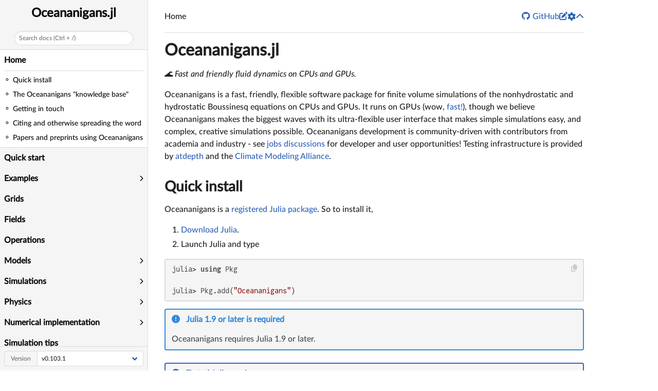

--- FILE ---
content_type: text/html; charset=utf-8
request_url: https://clima.github.io/OceananigansDocumentation/stable/
body_size: 10656
content:
<!DOCTYPE html>
<html lang="en"><head><meta charset="UTF-8"/><meta name="viewport" content="width=device-width, initial-scale=1.0"/><title>Home · Oceananigans.jl</title><meta name="title" content="Home · Oceananigans.jl"/><meta property="og:title" content="Home · Oceananigans.jl"/><meta property="twitter:title" content="Home · Oceananigans.jl"/><meta name="description" content="Documentation for Oceananigans.jl."/><meta property="og:description" content="Documentation for Oceananigans.jl."/><meta property="twitter:description" content="Documentation for Oceananigans.jl."/><meta property="og:url" content="https://clima.github.io/OceananigansDocumentation/stable/"/><meta property="twitter:url" content="https://clima.github.io/OceananigansDocumentation/stable/"/><link rel="canonical" href="https://clima.github.io/OceananigansDocumentation/stable/"/><script data-outdated-warner src="assets/warner.js"></script><link href="https://cdnjs.cloudflare.com/ajax/libs/lato-font/3.0.0/css/lato-font.min.css" rel="stylesheet" type="text/css"/><link href="https://cdnjs.cloudflare.com/ajax/libs/juliamono/0.050/juliamono.min.css" rel="stylesheet" type="text/css"/><link href="https://cdnjs.cloudflare.com/ajax/libs/font-awesome/6.4.2/css/fontawesome.min.css" rel="stylesheet" type="text/css"/><link href="https://cdnjs.cloudflare.com/ajax/libs/font-awesome/6.4.2/css/solid.min.css" rel="stylesheet" type="text/css"/><link href="https://cdnjs.cloudflare.com/ajax/libs/font-awesome/6.4.2/css/brands.min.css" rel="stylesheet" type="text/css"/><link href="https://cdnjs.cloudflare.com/ajax/libs/KaTeX/0.16.8/katex.min.css" rel="stylesheet" type="text/css"/><script>documenterBaseURL="."</script><script src="https://cdnjs.cloudflare.com/ajax/libs/require.js/2.3.6/require.min.js" data-main="assets/documenter.js"></script><script src="search_index.js"></script><script src="siteinfo.js"></script><script src="../versions.js"></script><link class="docs-theme-link" rel="stylesheet" type="text/css" href="assets/themes/catppuccin-mocha.css" data-theme-name="catppuccin-mocha"/><link class="docs-theme-link" rel="stylesheet" type="text/css" href="assets/themes/catppuccin-macchiato.css" data-theme-name="catppuccin-macchiato"/><link class="docs-theme-link" rel="stylesheet" type="text/css" href="assets/themes/catppuccin-frappe.css" data-theme-name="catppuccin-frappe"/><link class="docs-theme-link" rel="stylesheet" type="text/css" href="assets/themes/catppuccin-latte.css" data-theme-name="catppuccin-latte"/><link class="docs-theme-link" rel="stylesheet" type="text/css" href="assets/themes/documenter-dark.css" data-theme-name="documenter-dark" data-theme-primary-dark/><link class="docs-theme-link" rel="stylesheet" type="text/css" href="assets/themes/documenter-light.css" data-theme-name="documenter-light" data-theme-primary/><script src="assets/themeswap.js"></script><link href="assets/citations.css" rel="stylesheet" type="text/css"/></head><body><div id="documenter"><nav class="docs-sidebar"><div class="docs-package-name"><span class="docs-autofit"><a href>Oceananigans.jl</a></span></div><button class="docs-search-query input is-rounded is-small is-clickable my-2 mx-auto py-1 px-2" id="documenter-search-query">Search docs (Ctrl + /)</button><ul class="docs-menu"><li class="is-active"><a class="tocitem" href>Home</a><ul class="internal"><li><a class="tocitem" href="#Quick-install"><span>Quick install</span></a></li><li><a class="tocitem" href="#The-Oceananigans-&quot;knowledge-base&quot;"><span>The Oceananigans &quot;knowledge base&quot;</span></a></li><li><a class="tocitem" href="#Getting-in-touch"><span>Getting in touch</span></a></li><li><a class="tocitem" href="#Citing-and-otherwise-spreading-the-word"><span>Citing and otherwise spreading the word</span></a></li><li><a class="tocitem" href="#Papers-and-preprints-using-Oceananigans"><span>Papers and preprints using Oceananigans</span></a></li></ul></li><li><a class="tocitem" href="quick_start/">Quick start</a></li><li><input class="collapse-toggle" id="menuitem-3" type="checkbox"/><label class="tocitem" for="menuitem-3"><span class="docs-label">Examples</span><i class="docs-chevron"></i></label><ul class="collapsed"><li><a class="tocitem" href="literated/one_dimensional_diffusion/">One-dimensional diffusion</a></li><li><a class="tocitem" href="literated/two_dimensional_turbulence/">Two-dimensional turbulence</a></li><li><a class="tocitem" href="literated/internal_wave/">Internal wave</a></li><li><a class="tocitem" href="literated/internal_tide/">Internal tide by a seamount</a></li><li><a class="tocitem" href="literated/convecting_plankton/">Convecting plankton</a></li><li><a class="tocitem" href="literated/ocean_wind_mixing_and_convection/">Ocean wind mixing and convection</a></li><li><a class="tocitem" href="literated/langmuir_turbulence/">Langmuir turbulence</a></li><li><a class="tocitem" href="literated/baroclinic_adjustment/">Baroclinic adjustment</a></li><li><a class="tocitem" href="literated/kelvin_helmholtz_instability/">Kelvin-Helmholtz instability</a></li><li><a class="tocitem" href="literated/lock_exchange/">Lock exchange</a></li><li><a class="tocitem" href="literated/shallow_water_Bickley_jet/">Shallow water Bickley jet</a></li><li><a class="tocitem" href="literated/horizontal_convection/">Horizontal convection</a></li><li><a class="tocitem" href="literated/tilted_bottom_boundary_layer/">Tilted bottom boundary layer</a></li></ul></li><li><a class="tocitem" href="grids/">Grids</a></li><li><a class="tocitem" href="fields/">Fields</a></li><li><a class="tocitem" href="operations/">Operations</a></li><li><input class="collapse-toggle" id="menuitem-7" type="checkbox"/><label class="tocitem" for="menuitem-7"><span class="docs-label">Models</span><i class="docs-chevron"></i></label><ul class="collapsed"><li><a class="tocitem" href="models/models_overview/">Overview</a></li><li><a class="tocitem" href="models/coriolis/">Coriolis forces</a></li><li><a class="tocitem" href="models/buoyancy_and_equation_of_state/">Buoyancy and equations of state</a></li><li><a class="tocitem" href="models/turbulence_closures/">Turbulence closures</a></li><li><a class="tocitem" href="models/boundary_conditions/">Boundary conditions</a></li><li><a class="tocitem" href="models/forcing_functions/">Forcings</a></li><li><a class="tocitem" href="models/lagrangian_particles/">Lagrangian particles</a></li><li><a class="tocitem" href="models/background_fields/">Background fields</a></li></ul></li><li><input class="collapse-toggle" id="menuitem-8" type="checkbox"/><label class="tocitem" for="menuitem-8"><span class="docs-label">Simulations</span><i class="docs-chevron"></i></label><ul class="collapsed"><li><a class="tocitem" href="simulations/simulations_overview/">Overview</a></li><li><a class="tocitem" href="simulations/schedules/">Schedules</a></li><li><a class="tocitem" href="simulations/output_writers/">Output writers</a></li><li><a class="tocitem" href="simulations/checkpointing/">Checkpointing</a></li></ul></li><li><input class="collapse-toggle" id="menuitem-9" type="checkbox"/><label class="tocitem" for="menuitem-9"><span class="docs-label">Physics</span><i class="docs-chevron"></i></label><ul class="collapsed"><li><a class="tocitem" href="physics/coordinate_systems/">Coordinate systems</a></li><li><a class="tocitem" href="physics/boussinesq/">Boussinesq approximation</a></li><li><input class="collapse-toggle" id="menuitem-9-3" type="checkbox"/><label class="tocitem" for="menuitem-9-3"><span class="docs-label"><code>NonhydrostaticModel</code></span><i class="docs-chevron"></i></label><ul class="collapsed"><li><a class="tocitem" href="physics/nonhydrostatic_model/">Nonhydrostatic model</a></li></ul></li><li><input class="collapse-toggle" id="menuitem-9-4" type="checkbox"/><label class="tocitem" for="menuitem-9-4"><span class="docs-label"><code>HydrostaticFreeSurfaceModel</code></span><i class="docs-chevron"></i></label><ul class="collapsed"><li><a class="tocitem" href="physics/hydrostatic_free_surface_model/">Hydrostatic model with a free surface</a></li></ul></li><li><input class="collapse-toggle" id="menuitem-9-5" type="checkbox"/><label class="tocitem" for="menuitem-9-5"><span class="docs-label"><code>ShallowWaterModel</code></span><i class="docs-chevron"></i></label><ul class="collapsed"><li><a class="tocitem" href="physics/shallow_water_model/">Shallow water model</a></li></ul></li><li><a class="tocitem" href="physics/boundary_conditions/">Boundary conditions</a></li><li><a class="tocitem" href="physics/buoyancy_and_equations_of_state/">Buoyancy models and equations of state</a></li><li><a class="tocitem" href="physics/coriolis_forces/">Coriolis forces</a></li><li><a class="tocitem" href="physics/turbulence_closures/">Turbulence closures</a></li><li><a class="tocitem" href="physics/surface_gravity_waves/">Surface gravity waves and the Craik-Leibovich approximation</a></li></ul></li><li><input class="collapse-toggle" id="menuitem-10" type="checkbox"/><label class="tocitem" for="menuitem-10"><span class="docs-label">Numerical implementation</span><i class="docs-chevron"></i></label><ul class="collapsed"><li><a class="tocitem" href="numerical_implementation/finite_volume/">Finite volume method</a></li><li><a class="tocitem" href="numerical_implementation/spatial_operators/">Spatial operators</a></li><li><a class="tocitem" href="numerical_implementation/generalized_vertical_coordinates/">Generalized vertical coordinates</a></li><li><a class="tocitem" href="numerical_implementation/pressure_decomposition/">Pressure decomposition</a></li><li><a class="tocitem" href="numerical_implementation/time_stepping/">Time stepping</a></li><li><a class="tocitem" href="numerical_implementation/boundary_conditions/">Boundary conditions</a></li><li><a class="tocitem" href="numerical_implementation/elliptic_solvers/">Elliptic solvers</a></li><li><a class="tocitem" href="numerical_implementation/large_eddy_simulation/">Large eddy simulation</a></li></ul></li><li><a class="tocitem" href="simulation_tips/">Simulation tips</a></li><li><a class="tocitem" href="contributing/">Contributor&#39;s guide</a></li><li><a class="tocitem" href="gallery/">Gallery</a></li><li><a class="tocitem" href="references/">References</a></li><li><input class="collapse-toggle" id="menuitem-15" type="checkbox"/><label class="tocitem" for="menuitem-15"><span class="docs-label">Appendix</span><i class="docs-chevron"></i></label><ul class="collapsed"><li><a class="tocitem" href="appendix/staggered_grid/">Staggered grid</a></li><li><a class="tocitem" href="appendix/fractional_step/">Fractional step method</a></li><li><a class="tocitem" href="appendix/convergence_tests/">Convergence tests</a></li><li><a class="tocitem" href="appendix/benchmarks/">Performance benchmarks</a></li><li><a class="tocitem" href="appendix/library/">Library</a></li><li><a class="tocitem" href="appendix/function_index/">Function index</a></li></ul></li></ul><div class="docs-version-selector field has-addons"><div class="control"><span class="docs-label button is-static is-size-7">Version</span></div><div class="docs-selector control is-expanded"><div class="select is-fullwidth is-size-7"><select id="documenter-version-selector"></select></div></div></div></nav><div class="docs-main"><header class="docs-navbar"><a class="docs-sidebar-button docs-navbar-link fa-solid fa-bars is-hidden-desktop" id="documenter-sidebar-button" href="#"></a><nav class="breadcrumb"><ul class="is-hidden-mobile"><li class="is-active"><a href>Home</a></li></ul><ul class="is-hidden-tablet"><li class="is-active"><a href>Home</a></li></ul></nav><div class="docs-right"><a class="docs-navbar-link" href="https://github.com/CliMA/Oceananigans.jl" title="View the repository on GitHub"><span class="docs-icon fa-brands"></span><span class="docs-label is-hidden-touch">GitHub</span></a><a class="docs-navbar-link" href="https://github.com/CliMA/Oceananigans.jl/blob/main/docs/src/index.md" title="Edit source on GitHub"><span class="docs-icon fa-solid"></span></a><a class="docs-settings-button docs-navbar-link fa-solid fa-gear" id="documenter-settings-button" href="#" title="Settings"></a><a class="docs-article-toggle-button fa-solid fa-chevron-up" id="documenter-article-toggle-button" href="javascript:;" title="Collapse all docstrings"></a></div></header><article class="content" id="documenter-page"><h1 id="Oceananigans.jl"><a class="docs-heading-anchor" href="#Oceananigans.jl">Oceananigans.jl</a><a id="Oceananigans.jl-1"></a><a class="docs-heading-anchor-permalink" href="#Oceananigans.jl" title="Permalink"></a></h1><p><em>🌊 Fast and friendly fluid dynamics on CPUs and GPUs.</em></p><p>Oceananigans is a fast, friendly, flexible software package for finite volume simulations of the nonhydrostatic and hydrostatic Boussinesq equations on CPUs and GPUs. It runs on GPUs (wow, <a href="https://doi.org/10.1029/2024MS004465">fast!</a>), though we believe Oceananigans makes the biggest waves with its ultra-flexible user interface that makes simple simulations easy, and complex, creative simulations possible. Oceananigans development is community-driven with contributors from academia and industry - see <a href="https://github.com/CliMA/Oceananigans.jl/discussions/categories/jobs">jobs discussions</a> for developer and user opportunities! Testing infrastructure is provided by <a href="https://www.atdepth.org">atdepth</a> and the <a href="https://clima.caltech.edu">Climate Modeling Alliance</a>.</p><h2 id="Quick-install"><a class="docs-heading-anchor" href="#Quick-install">Quick install</a><a id="Quick-install-1"></a><a class="docs-heading-anchor-permalink" href="#Quick-install" title="Permalink"></a></h2><p>Oceananigans is a <a href="https://julialang.org/packages/">registered Julia package</a>. So to install it,</p><ol><li><p><a href="https://julialang.org/downloads/">Download Julia</a>.</p></li><li><p>Launch Julia and type</p></li></ol><pre><code class="language-julia hljs">julia&gt; using Pkg

julia&gt; Pkg.add(&quot;Oceananigans&quot;)</code></pre><div class="admonition is-compat" id="Julia-1.9-or-later-is-required-7a9145214d6cbc30"><header class="admonition-header">Julia 1.9 or later is required<a class="admonition-anchor" href="#Julia-1.9-or-later-is-required-7a9145214d6cbc30" title="Permalink"></a></header><div class="admonition-body"><p>Oceananigans requires Julia 1.9 or later.</p></div></div><div class="admonition is-info" id="Tested-Julia-versions-a282cb4fbab0658e"><header class="admonition-header">Tested Julia versions<a class="admonition-anchor" href="#Tested-Julia-versions-a282cb4fbab0658e" title="Permalink"></a></header><div class="admonition-body"><p>Oceananigans is currently tested on Julia 1.12.</p></div></div><p>If you&#39;re <a href="https://docs.julialang.org/en/v1/manual/getting-started/">new to Julia</a> and its <a href="https://docs.julialang.org/en/v1/stdlib/Pkg/">wonderful <code>Pkg</code> manager</a>, the <a href="https://github.com/CliMA/Oceananigans.jl/wiki">Oceananigans wiki</a> provides <a href="https://github.com/CliMA/Oceananigans.jl/wiki/Installation-and-getting-started-with-Oceananigans">more detailed installation instructions</a>.</p><h2 id="The-Oceananigans-&quot;knowledge-base&quot;"><a class="docs-heading-anchor" href="#The-Oceananigans-&quot;knowledge-base&quot;">The Oceananigans &quot;knowledge base&quot;</a><a id="The-Oceananigans-&quot;knowledge-base&quot;-1"></a><a class="docs-heading-anchor-permalink" href="#The-Oceananigans-&quot;knowledge-base&quot;" title="Permalink"></a></h2><p>It&#39;s <em>deep</em> and includes:</p><ul><li><p>This documentation, which provides</p><ul><li>example Oceananigans scripts,</li><li>tutorials that describe key Oceananigans objects and functions,</li><li>explanations of Oceananigans finite-volume-based numerical methods,</li><li>details of the dynamical equations solved by Oceananigans models, and</li><li>a library documenting all user-facing Oceananigans objects and functions.</li></ul></li><li><p><a href="https://github.com/CliMA/Oceananigans.jl/discussions">Discussions on the Oceananigans github</a>, covering topics like</p><ul><li><a href="https://github.com/CliMA/Oceananigans.jl/discussions/categories/computational-science">&quot;Computational science&quot;</a>, or how to science and set up numerical simulations in Oceananigans, and</li><li><a href="https://github.com/CliMA/Oceananigans.jl/discussions?discussions_q=experimental+features">&quot;Experimental features&quot;</a>, which covers new and sparsely-documented features for those who like to live dangerously.</li></ul><p>If you&#39;ve got a question or something to talk about, don&#39;t hesitate to <a href="https://github.com/CliMA/Oceananigans.jl/discussions/new?">start a new discussion</a>!</p></li><li><p>The <a href="https://github.com/CliMA/Oceananigans.jl/wiki">Oceananigans wiki</a>, which contains practical tips for <a href="https://github.com/CliMA/Oceananigans.jl/wiki/Installation-and-getting-started-with-Oceananigans">getting started with Julia</a>, <a href="https://github.com/CliMA/Oceananigans.jl/wiki/Oceananigans-on-GPUs">accessing and using GPUs</a>, and <a href="https://github.com/CliMA/Oceananigans.jl/wiki/Productive-Oceananigans-workflows-and-Julia-environments">productive workflows when using Oceananigans</a>.</p></li><li><p><a href="https://github.com/CliMA/Oceananigans.jl/issues">Issues</a> and <a href="https://github.com/CliMA/Oceananigans.jl/pulls">pull requests</a> also contain lots of information about problems we&#39;ve found, solutions we&#39;re trying to implement, and dreams we&#39;re dreaming to make tomorrow better 🌈.</p></li></ul><h2 id="Getting-in-touch"><a class="docs-heading-anchor" href="#Getting-in-touch">Getting in touch</a><a id="Getting-in-touch-1"></a><a class="docs-heading-anchor-permalink" href="#Getting-in-touch" title="Permalink"></a></h2><p>Whether you need help getting started with Oceananigans, found a bug, want Oceananigans to be more awesome, or just want to chat about computational oceanography, you&#39;ve got a few options for getting in touch:</p><ul><li><a href="https://github.com/CliMA/Oceananigans.jl/discussions">Start a discussion</a>. This is great for general questions about numerics, science, experimental or under-documented features, and for getting help setting up a neat new numerical experiment.</li><li><a href="https://github.com/CliMA/Oceananigans.jl/issues">Open an issue</a>. Issues are best if you think the Oceananigans source code needs attention: a bug, a sign error (😱), an important missing feature, or a typo in this documentation 👀.</li><li><a href="https://join.slack.com/t/numericalearth/shared_invite/zt-3kjcowmpg-B0s3nalWkvZg8IBc~BIJEA">Join the NumericalEarth slack</a> because we love to chat.</li></ul><h2 id="Citing-and-otherwise-spreading-the-word"><a class="docs-heading-anchor" href="#Citing-and-otherwise-spreading-the-word">Citing and otherwise spreading the word</a><a id="Citing-and-otherwise-spreading-the-word-1"></a><a class="docs-heading-anchor-permalink" href="#Citing-and-otherwise-spreading-the-word" title="Permalink"></a></h2><p>If you use Oceananigans for your research, teaching, or fun 🤩, everyone in our community will be grateful if you credit Oceananigans by name.</p><p>The community has published a number of articles describing the development of Oceananigans, including a recent <a href="https://doi.org/10.48550/arXiv.2502.14148">preprint submitted to the Journal of Advances in Modeling Earth Systems</a> that presents an overview of all the things that make Oceananigans unique:</p><blockquote><p>&quot;High-level, high-resolution ocean modeling at all scales with Oceananigans&quot;</p><p>by Gregory L. Wagner, Simone Silvestri, Navid C. Constantinou, Ali Ramadhan, Jean-Michel Campin, Chris Hill, Tomas Chor, Jago Strong-Wright, Xin Kai Lee, Francis Poulin, Andre Souza, Keaton J. Burns, Siddhartha Bishnu, John Marshall, and Raffaele Ferrari</p><p>submitted to the Journal of Advances in Modeling Earth Systems, arXiv:<a href="https://doi.org/10.48550/arXiv.2502.14148">2502.14148</a></p></blockquote><p>Please cite this 👆 overview paper if you use Oceananigans in published work.</p><p>We&#39;ve also submitted a number of model development papers. Please cite these if you use the features they describe! Also, if you have developed a new feature in Oceananigans and describe it in a paper, make sure to open a pull request to add it to this list:</p><ul><li><p><strong>Moses et al. (2025), <a href="https://doi.org/10.22541/essoar.176314951.18114616/v1">&quot;DJ4Earth: Differentiable, and performance-portable Earth System Modeling via program transformations&quot;</a>.</strong></p><p><em>This paper describes the development and advantages of a strategy that leverages Enzyme.jl and Reactant.jl for building differentiable Oceananigans workflows.</em></p></li><li><p><strong>Silvestri et al. (2025), <a href="https://doi.org/10.1029/2023MS004130">&quot;A new WENO-Based momentum advection scheme for simulations of ocean mesoscale turbulence&quot;</a>.</strong></p><p><em>This paper describes the development of <code>WENOVectorInvariant()</code> advection scheme, which can be used as the <code>momentum_advection</code> scheme for <code>HydrostaticFreeSurfaceModel</code>.</em></p></li><li><p><strong>Silvestri et al. (2025), <a href="https://doi.org/10.1029/2024MS004465">&quot;A GPU-based ocean dynamic core for routine mesoscale-resolving climate simulations&quot;</a>.</strong></p><p><em>This paper describes the optimization of the <code>HydrostaticFreeSurfaceModel</code> algorithm, including the implementation of a new <code>SplitExplicitFreeSurface</code> algorithm for <code>Distributed</code> architectures for multiple GPUs. As a result of this work, global simulations with O(10 km) grid spacing can be run on 16-20 nodes, achieving 10 simulated years per day (SYPD).</em></p></li><li><p><strong>Wagner et al. (2025), <a href="https://doi.org/10.1029/2024MS004522">&quot;Formulation and calibration of CATKE, a one-equation parameterization for microscale ocean mixing&quot;</a>.</strong></p><p><em>This paper describes the development of <code>CATKEVerticalDiffusivity()</code>, including how it was automatically calibrated to a suite of 35 large eddy simulations (also run with Oceananigans). It additionally features solutions from <code>TKEDissipationVerticalDiffusivity</code> (also known as &quot;k-epsilon&quot;).</em></p></li><li><p><strong>Ramadhan et al. (2020), <a href="https://par.nsf.gov/servlets/purl/10200806">&quot;Oceananigans.jl: Fast and friendly geophysical fluid dynamics on GPUs&quot;</a>.</strong></p><p><em>This Journal of Open Source Software article describes an early version of Oceananigans&#39; <code>NonhydrostaticModel</code>.</em></p></li></ul><h2 id="Papers-and-preprints-using-Oceananigans"><a class="docs-heading-anchor" href="#Papers-and-preprints-using-Oceananigans">Papers and preprints using Oceananigans</a><a id="Papers-and-preprints-using-Oceananigans-1"></a><a class="docs-heading-anchor-permalink" href="#Papers-and-preprints-using-Oceananigans" title="Permalink"></a></h2><p>If you have work using Oceananigans that you would like to have listed here, please open a pull request to add it or let us know!</p><ol><li><p>Lee, X. K., Ramadhan, A., Souza, A., Wagner, G. L., Silvestri, S., Marshall, J. and Ferrari, R. (2025) <a href="https://doi.org/10.48550/arXiv.2512.04452">NORi: An ML-augmented ocean boundary layer parameterization</a>, <em>arXiv preprint</em>, arXiv:2512.04452. DOI: <a href="https://doi.org/10.48550/arXiv.2512.04452">10.48550/arXiv.2512.04452</a></p></li><li><p>Brenner, S., Thompson, A., and Gupta, M. (2025) [Patterns of sea ice floes shape ocean turbulence in the marginal ice zone](https://doi.org/10.21203/rs.3.rs-8099873/v1</p></li></ol><p>), preprint (Version 1), available at Research Square. DOI: <a href="https://doi.org/10.21203/rs.3.rs-8099873/v1">10.21203/rs.3.rs-8099873/v1</a></p><ol><li><p>Moses, W. S., Cheng, G., Churavy, V., Gelbrecht, M., Klöwer, M., Kump, J., Morlighem, M., Williamson, S., Apte, D., Berg, P., Giordano, M., Hill, C., Loose, N., Montoison, A., Narayanan, S. H. K., Pal, A., Schanen, M., Silvestri, S., Wagner, G. L., Heimbach, P. (2025) <a href="https://doi.org/10.22541/essoar.176314951.18114616/v1">DJ4Earth: Differentiable, and performance-portable Earth System Modeling via program transformations</a>, <em>ESS Open Archive</em>. DOI: <a href="https://doi.org/10.22541/essoar.176314951.18114616/v1">10.22541/essoar.176314951.18114616/v1</a></p></li><li><p>Peng, S., Silvestri, S., and Bodner, A. (2025) <a href="https://doi.org/10.22541/au.174585712.26266872/v1">Capturing multiscale dynamics in the oceanic mixed layer. Part I: Hydrostatic simulations</a>, <em>Authorea</em>. DOI: <a href="https://doi.org/10.22541/au.174585712.26266872/v1">10.22541/au.174585712.26266872/v1</a></p></li><li><p>Liu, F. and Zemskova, V. E. (2025) <a href="https://doi.org/10.31223/X51N08">Nondimensional parameter regimes of Arctic ice keel-ocean flow interactions</a>, <em>Earth arXiv preprint</em>. DOI: <a href="https://doi.org/10.31223/X51N08">10.31223/X51N08</a>.</p></li><li><p>Zhang, Y., Kang, W., and Marshall, J. (2025) <a href="https://doi.org/10.48550/arXiv.2510.25988">How does ice shell geometry shape ocean dynamics on icy moons?</a>, <em>arXiv preprint</em>, arXiv:2510.25988. DOI: <a href="https://doi.org/10.48550/arXiv.2510.25988">10.48550/arXiv.2510.25988</a></p></li><li><p>Shikanian, A. and Parfenyev, V. (2025) <a href="https://doi.org/10.48550/arXiv.2508.13590">The effects of no-slip boundaries and external force torque on two-dimensional turbulence in a square domain</a>, <em>arXiv preprint</em>, arXiv:2508.13590. DOI: <a href="https://doi.org/10.48550/arXiv.2508.13590">10.48550/arXiv.2508.13590</a></p></li><li><p>Souza, A. N., Silvestri, S., Deck, K., Bischoff, T., Ferrari, R., and Flierl, G. R. (2025) <a href="https://doi.org/10.48550/arXiv.2504.15308">Surface to seafloor: A generative AI framework for decoding the ocean interior state</a>, <em>arXiv preprint</em>, arXiv:2504.15308. DOI: <a href="https://doi.org/10.48550/arXiv.2504.15308">10.48550/arXiv.2503.12845</a></p></li><li><p>Johnston, D. R., Shakespeare, C. J., and Constantinou, N. C. (2025) <a href="https://doi.org/10.48550/arXiv.2503.12845">Evaluating and improving wave and non-wave stress parametrisations for oceanic flows</a>, <em>arXiv preprint</em>, arXiv:2503.12845 (to appear at the Journal of Physical Oceanography). DOI: <a href="https://doi.org/10.48550/arXiv.2503.12845">10.48550/arXiv.2503.12845</a></p></li><li><p>Vankevich, R. Ye., Rodionov, А. А., Shpilev, N. N., and Chebotkova, V. V. (2025) <a href="https://doi.org/10.59887/2073-6673.2025.18(4)-2">Modeling the origin and evolution of convective vortex structures on a slope. Numerical experiment</a>, <em>Fundamental and Applied Hydrophysics</em>, <strong>18(4)</strong>, 20-27. DOI: <a href="https://doi.org/10.59887/2073-6673.2025.18(4)-2">10.59887/2073-6673.2025.18(4)-2</a></p></li><li><p>Bhadouriya, A., Gayen, B., Naveira Garabato, A., and Silvano, A. (2025) <a href="https://doi.org/10.21203/rs.3.rs-5932119/v1">Overshooting convection drives winter mixed layer under Antarctic sea ice</a>, preprint (Version 1), available at Research Square. DOI: <a href="https://doi.org/10.21203/rs.3.rs-5932119/v1">10.21203/rs.3.rs-5932119/v1</a></p></li><li><p>Wagner, G. L. and Constantinou, N. C. (2025) <a href="https://doi.org/10.1017/jfm.2025.10649">Phenomenology of decaying turbulence beneath surface waves</a>, <em>Journal of Fluid Mechanics</em>, <strong>1020</strong>, A51. DOI: <a href="https://doi.org/10.1017/jfm.2025.10649">10.1017/jfm.2025.10649</a></p></li><li><p>de la Calle, E. and García, C. (2025) <a href="https://doi.org/10.1016/j.future.2025.107813">Evaluation of Juliana Tool: A translator for Julia’s CUDA.jl code into KernelAbstraction.jl</a>, <em>Future Generation Computer Systems</em>, <strong>171</strong>, 107813. DOI: <a href="https://doi.org/10.1016/j.future.2025.107813">10.1016/j.future.2025.107813</a></p></li><li><p>Wang S., Kang W., Zhang Y., and Marshall J. (2025) <a href="https://doi.org/10.1017/jfm.2025.10533">The fate of rotating point plumes in an unstratified environment: from free growth to boundary interactions</a>, <em>Journal of Fluid Mechanics</em>, <strong>1018</strong>, A19. DOI:<a href="https://doi.org/10.1017/jfm.2025.10533">10.1017/jfm.2025.10533</a></p></li><li><p>Bisits, J. I., Zika, J. D., and Sohail, T. (2025) <a href="https://doi.org/10.1017/jfm.2025.349">Cabbeling as a catalyst and driver of turbulent mixing</a>, <em>Journal of Fluid Mechanics</em>, <strong>1011</strong>, A17. DOI:<a href="https://doi.org/10.1017/jfm.2025.349">10.1017/jfm.2025.349</a></p></li><li><p>Whitley, V. and Wenegrat, J. O. (2025) <a href="https://doi.org/10.1175/JPO-D-24-0052.1">Breaking internal waves on sloping topography: connecting parcel displacements to overturn size, interior-boundary exchanges, and mixing</a>, <em>Journal of Physical Oceanography</em>, <strong>55(6)</strong>, 645-661. DOI: <a href="https://doi.org/10.1175/JPO-D-24-0052.1">10.1175/JPO-D-24-0052.1</a></p></li><li><p>Chor, T. and Wenegrat, J. (2025). <a href="https://doi.org/10.1175/JPO-D-24-0139.1">The turbulent dynamics of anticyclonic submesoscale headland wakes</a>, <em>Journal of Physical Oceanography</em>, <strong>55(6)</strong>, 737–759. DOI: <a href="https://doi.org/10.1175/JPO-D-24-0139.1">10.1175/JPO-D-24-0139.1</a></p></li><li><p>Silvestri, S., Wagner, G. L., Constantinou, N. C., Hill, C., Campin, J.-M., Souza, A., Bishnu, S., Churavy, V., Marshall, J., and Ferrari, R. (2025) <a href="https://doi.org/10.1029/2024MS004465">A GPU-based ocean dynamical core for routine mesoscale-resolving climate simulations</a>, <em>Journal of Advances in Modeling Earth Systems</em>, <strong>16(7)</strong>, e2024MS004465. DOI: <a href="https://doi.org/10.1029/2024MS004465">10.1029/2024MS004465</a></p></li><li><p>Wagner, G. L., Hillier, A., Constantinou, N. C., Silvestri, S., Souza, A., Burns, K., Hill, C., Campin, J.-M., Marshall, J., and Ferrari, R. (2025). <a href="https://doi.org/10.1029/2024MS004522">Formulation and calibration of CATKE, a one-equation parameterization for microscale ocean mixing</a>, <em>Journal of Advances in Modeling Earth Systems</em>, <strong>16(7)</strong>, e2024MS004522. DOI: <a href="https://doi.org/10.1029/2024MS004522">10.1029/2024MS004522</a></p></li><li><p>Allred, T., Li, X., Wiersdorf, A., Greenman, B., and Gopalakrishnan, G. (2025). <a href="https://doi.org/10.21105/jcon.00148">FlowFPX: Nimble tools for debugging floating-point exceptions</a>, <em>The Proceedings of the JuliaCon Conferences</em>, <strong>7(67)</strong>, 148. DOI: <a href="https://doi.org/10.21105/jcon.00148">10.21105/jcon.00148</a></p></li><li><p>Atkinson, E., McWilliams, J., and Grisouard, N. (2025) <a href="https://doi.org/10.1017/jfm.2025.10348">Near-inertial echoes of ageostrophic instability in submesoscale filaments</a>, <em>Journal of Fluid Mechanics</em>, <strong>1015</strong>, A17. DOI: <a href="https://doi.org/10.1017/jfm.2025.10348">10.1017/jfm.2025.10348</a></p></li><li><p>Fan, X., Fox-Kemper, B., Suzuki, N., Li, Q., Marchesiello, P., Sullivan, P. P., and Hall, P. S. (2024) <a href="https://doi.org/10.5194/gmd-17-4095-2024">Comparison of the Coastal and Regional Ocean COmmunity model (CROCO) and NCAR-LES in non-hydrostatic simulations</a>, <em>Geoscientific Model Development</em>, <strong>17</strong>, 4095-4113. DOI: <a href="https://doi.org/10.5194/gmd-17-4095-2024">10.5194/gmd-17-4095-2024</a></p></li><li><p>Abbott, K. and Mahadevan, A. (2024). <a href="https://doi.org/10.1029/2024JC022023">Why is the monsoon coastal upwelling signal subdued in the Bay of Bengal?</a>, <em>Journal of Geophysical Research: Oceans</em>, <strong>129</strong>, e2024JC022023. DOI: <a href="https://doi.org/10.1029/2024JC022023">10.1029/2024JC022023</a></p></li><li><p>Bisits, J. I., Zika, J. D., and Evans, D. G. (2024) <a href="https://doi.org/10.1175/JPO-D-24-0061.1">Does cabbeling shape the thermohaline structure of high-latitude oceans?</a>, <em>Journal of Physical Oceanography</em>, <strong>54(12)</strong>, 2419–2430. DOI: <a href="https://doi.org/10.1175/JPO-D-24-0061.1">10.1175/JPO-D-24-0061.1</a></p></li><li><p>Strong-Wright, J. and Taylor, J. R. (2024) <a href="https://doi.org/10.1017/flo.2024.13">A model of tidal flow and tracer release in a giant kelp forest</a>, <em>Flow</em>, <strong>4</strong>, E21. DOI: <a href="https://doi.org/10.1017/flo.2024.13">10.1017/flo.2024.13</a></p></li><li><p>Silvestri, S., Wagner, G. L., Campin, J.-M., Constantinou, N. C., Hill, C., Souza, A., and Ferrari, R. (2024). <a href="https://doi.org/10.1029/2023MS004130">A new WENO-based momentum advection scheme for simulations of ocean mesoscale turbulence</a>, <em>Journal of Advances in Modeling Earth Systems</em>, <strong>16(7)</strong>, e2023MS004130. DOI: <a href="https://doi.org/10.1029/2023MS004130">10.1029/2023MS004130</a></p></li><li><p>Chen S., Strong-Wright J., and Taylor, J. R. (2024) <a href="https://doi.org/10.3389/fmars.2024.1359614">Modeling carbon dioxide removal via sinking of particulate organic carbon from macroalgae cultivation</a>, <em>Frontiers in Marine Science</em>, <strong>11</strong>, 1359614. DOI: <a href="https://doi.org/10.3389/fmars.2024.1359614">10.3389/fmars.2024.1359614</a></p></li><li><p>Gupta, M., Gürcan, E., and Thompson, A. F. (2024). <a href="https://doi.org/10.1029/2023GL105656">Eddy-induced dispersion of sea ice floes at the marginal ice zone</a>, <em>Geophysical Research Letters</em>, <strong>51</strong>, e2023GL105656. DOI: <a href="https://doi.org/10.1029/2023GL105656">10.1029/2023GL105656</a></p></li><li><p>Wagner, G. L., Pizzo, N. E., Lenain, L., and Veron, F. (2023) <a href="https://doi.org/10.1017/jfm.2023.920">Transition to turbulence in wind-drift layers</a>, <em>Journal of Fluid Mechanics</em>, <strong>976</strong>, A8. DOI: <a href="https://doi.org/10.1017/jfm.2023.920">10.1017/jfm.2023.920</a></p></li><li><p>Jiménez-Urias, M. A. and Haine, T. W. N. (2023) <a href="https://doi.org/10.1017/jfm.2023.748">On the non-self-adjoint and multiscale character of passive scalar mixing under laminar advection</a>, <em>Journal of Fluid Mechanics</em>, <strong>973</strong>, A44. DOI: <a href="https://doi.org/10.1017/jfm.2023.748">10.1017/jfm.2023.748</a></p></li><li><p>Strong-Wright, J., Chen, S., Constantinou, N. C., Silvestri, S., Wagner, G. L., and Taylor, J. R. (2023). <a href="https://doi.org/10.21105/joss.05669">OceanBioME.jl: A flexible environment for modelling the coupled interactions between ocean biogeochemistry and physics</a>, <em>Journal of Open Source Software</em>, <strong>90(8)</strong>, 5669. DOI: <a href="https://doi.org/10.21105/joss.05669">10.21105/joss.05669</a></p></li><li><p>Ramadhan, A., Marshall, J. C., Souza, A. N., Lee, X. K., Piterbarg, U., Hillier, A., Wagner, G. L., Rackauckas, C., Hill, C., Campin, J.-M., and Ferrari, R. (2022). <a href="https://doi.org/10.1002/essoar.10512533.1">Capturing missing physics in climate model parameterizations using neural differential equations</a>, <em>ESS Open Archive</em>. DOI: <a href="https://doi.org/10.1002/essoar.10512533.1">10.1002/essoar.10512533.1</a></p></li><li><p>Gupta, M. and Thompson, A. F. (2022). <a href="https://doi.org/10.1029/2022JC018894">Regimes of sea-ice floe melt: Ice-ocean coupling at the submesoscales</a>, <em>Journal of Geophysical Research: Oceans</em>, <strong>127</strong>, e2022JC018894. DOI: <a href="https://doi.org/10.1029/2022JC018894">10.1029/2022JC018894</a></p></li><li><p>Simoes-Sousa, I. T., Tandon, A., Pereira, F., Lazaneo, C. Z., and Mahadevan, A. (2022). <a href="https://doi.org/10.3389/fmars.2022.825027">Mixed layer eddies supply nutrients to enhance the spring phytoplankton bloom</a>, <em>Frontiers in Marine Sciences</em>, <strong>9</strong>, 825027. DOI: <a href="https://doi.org/10.3389/fmars.2022.825027">10.3389/fmars.2022.825027</a></p></li><li><p>Chor, T., Wenegrat, J. O., and Taylor, J. (2022). <a href="https://doi.org/10.1175/JPO-D-21-0259.1">Insights into the mixing efficiency of submesoscale Centrifugal-Symmetric instabilities.</a>, <em>Journal of Physical Oceanography</em>, <strong>52(10)</strong>, 2273-2287. DOI: <a href="https://doi.org/10.1175/JPO-D-21-0259.1">10.1175/JPO-D-21-0259.1</a></p></li><li><p>Bire, S., Kang, W., Ramadhan, A., Campin, J.-M., and Marshall, J. (2022). <a href="https://doi.org/10.1029/2021JE007025">Exploring ocean circulation on icy moons heated from below.</a>, <em>Journal of Geophysical Research: Planets</em>, <strong>127</strong>, e2021JE007025. DOI: <a href="https://doi.org/10.1029/2021JE007025">10.1029/2021JE007025</a></p></li><li><p>Rackauckas, C., Ma, Y., Martensen, J., Warner, C., Zubov, K., Supekar, R., Skinner, D., Ramadhan, A., and Edelman, A. (2021) <a href="https://doi.org/10.48550/arXiv.2001.04385">Universal differential equations for scientific machine learning</a>, <em>arXiv</em>, arXiv.2001.04385. DOI: <a href="https://doi.org/10.48550/arXiv.2001.04385">10.48550/arXiv.2001.04385</a></p></li><li><p>Coakley, S., Miles, T. N., Glenn, S., and Lim, H. S. (2021). <a href="https://doi.org/10.23919/OCEANS44145.2021.9705670">Observation-Large eddy simulation comparison of ocean mixing under Typhoon Soulik (2018)</a>, <em>OCEANS 2021: San Diego – Porto, 2021</em>, pp. 1-7. DOI: <a href="https://doi.org/10.23919/OCEANS44145.2021.9705670">10.23919/OCEANS44145.2021.9705670</a></p></li><li><p>Arnscheidt, C. W., Marshall, J., Dutrieux, P., Rye, C. D., and Ramadhan, A. (2021). <a href="https://doi.org/10.1175/JPO-D-20-0286.1">On the settling depth of meltwater escaping from beneath Antarctic ice shelves</a>, <em>Journal of Physical Oceanography</em>, <strong>51(7)</strong>, 2257–2270. DOI: <a href="https://doi.org/10.1175/JPO-D-20-0286.1">10.1175/JPO-D-20-0178.1</a></p></li><li><p>Wagner, G. L., Chini, G. P., Ramadhan, A., Gallet, B., and Ferrari, R. (2021). <a href="https://doi.org/10.1175/JPO-D-20-0178.1">Near-inertial waves and turbulence driven by the growth of swell</a>, <em>Journal of Physical Oceanography</em>, <strong>51(5)</strong>, 1337-1351. DOI: <a href="https://doi.org/10.1175/JPO-D-20-0178.1">10.1175/JPO-D-20-0178.1</a></p></li><li><p>Buffett, B. A. (2021). <a href="https://doi.org/10.1093/gji/ggab088">Conditions for turbulent Ekman layers in precessionally driven flow</a>, <em>Geophysical Journal International</em>, <strong>226(1)</strong>, 56–65. DOI: <a href="https://doi.org/10.1093/gji/ggab088">10.1093/gji/ggab088</a></p></li><li><p>Bhamidipati, N., Souza, A. N., and Flierl, G. R. (2020). <a href="https://doi.org/10.1016/j.ocemod.2020.101615">Turbulent mixing of a passive scalar in the ocean mixed layer</a>, <em>Ocean Modelling</em>, <strong>149</strong>, 101615. DOI: <a href="https://doi.org/10.1016/j.ocemod.2020.101615">10.1016/j.ocemod.2020.101615</a></p></li><li><p>Souza, A. N., Wagner, G. L., Ramadhan, A., Allen, B., Churavy, V., Schloss, J., Campin, J. M., Hill, C., Edelman, A., Marshall, J., Flierl, G., and Ferrari, R. (2020). <a href="https://doi.org/10.1029/2020MS002108">Uncertainty quantification of ocean parameterizations: Application to the K‐Profile‐Parameterization for penetrative convection</a>, <em>Journal of Advances in Modeling Earth Systems</em>, <strong>12</strong>, e2020MS002108. DOI: <a href="https://doi.org/10.1029/2020MS002108">10.1029/2020MS002108</a></p></li></ol></article><nav class="docs-footer"><a class="docs-footer-nextpage" href="quick_start/">Quick start »</a><div class="flexbox-break"></div><p class="footer-message">Powered by <a href="https://github.com/JuliaDocs/Documenter.jl">Documenter.jl</a> and the <a href="https://julialang.org/">Julia Programming Language</a>.</p></nav></div><div class="modal" id="documenter-settings"><div class="modal-background"></div><div class="modal-card"><header class="modal-card-head"><p class="modal-card-title">Settings</p><button class="delete"></button></header><section class="modal-card-body"><p><label class="label">Theme</label><div class="select"><select id="documenter-themepicker"><option value="auto">Automatic (OS)</option><option value="documenter-light">documenter-light</option><option value="documenter-dark">documenter-dark</option><option value="catppuccin-latte">catppuccin-latte</option><option value="catppuccin-frappe">catppuccin-frappe</option><option value="catppuccin-macchiato">catppuccin-macchiato</option><option value="catppuccin-mocha">catppuccin-mocha</option></select></div></p><hr/><p>This document was generated with <a href="https://github.com/JuliaDocs/Documenter.jl">Documenter.jl</a> version 1.16.1 on <span class="colophon-date" title="Saturday 27 December 2025 20:38">Saturday 27 December 2025</span>. Using Julia version 1.12.2.</p></section><footer class="modal-card-foot"></footer></div></div></div></body></html>


--- FILE ---
content_type: text/css; charset=utf-8
request_url: https://clima.github.io/OceananigansDocumentation/stable/assets/themes/catppuccin-frappe.css
body_size: 39500
content:
html.theme--catppuccin-frappe .pagination-previous,html.theme--catppuccin-frappe .pagination-next,html.theme--catppuccin-frappe .pagination-link,html.theme--catppuccin-frappe .pagination-ellipsis,html.theme--catppuccin-frappe .file-cta,html.theme--catppuccin-frappe .file-name,html.theme--catppuccin-frappe .select select,html.theme--catppuccin-frappe .textarea,html.theme--catppuccin-frappe .input,html.theme--catppuccin-frappe #documenter .docs-sidebar form.docs-search>input,html.theme--catppuccin-frappe .button{-moz-appearance:none;-webkit-appearance:none;align-items:center;border:1px solid transparent;border-radius:.4em;box-shadow:none;display:inline-flex;font-size:1rem;height:2.5em;justify-content:flex-start;line-height:1.5;padding-bottom:calc(0.5em - 1px);padding-left:calc(0.75em - 1px);padding-right:calc(0.75em - 1px);padding-top:calc(0.5em - 1px);position:relative;vertical-align:top}html.theme--catppuccin-frappe .pagination-previous:focus,html.theme--catppuccin-frappe .pagination-next:focus,html.theme--catppuccin-frappe .pagination-link:focus,html.theme--catppuccin-frappe .pagination-ellipsis:focus,html.theme--catppuccin-frappe .file-cta:focus,html.theme--catppuccin-frappe .file-name:focus,html.theme--catppuccin-frappe .select select:focus,html.theme--catppuccin-frappe .textarea:focus,html.theme--catppuccin-frappe .input:focus,html.theme--catppuccin-frappe #documenter .docs-sidebar form.docs-search>input:focus,html.theme--catppuccin-frappe .button:focus,html.theme--catppuccin-frappe .is-focused.pagination-previous,html.theme--catppuccin-frappe .is-focused.pagination-next,html.theme--catppuccin-frappe .is-focused.pagination-link,html.theme--catppuccin-frappe .is-focused.pagination-ellipsis,html.theme--catppuccin-frappe .is-focused.file-cta,html.theme--catppuccin-frappe .is-focused.file-name,html.theme--catppuccin-frappe .select select.is-focused,html.theme--catppuccin-frappe .is-focused.textarea,html.theme--catppuccin-frappe .is-focused.input,html.theme--catppuccin-frappe #documenter .docs-sidebar form.docs-search>input.is-focused,html.theme--catppuccin-frappe .is-focused.button,html.theme--catppuccin-frappe .pagination-previous:active,html.theme--catppuccin-frappe .pagination-next:active,html.theme--catppuccin-frappe .pagination-link:active,html.theme--catppuccin-frappe .pagination-ellipsis:active,html.theme--catppuccin-frappe .file-cta:active,html.theme--catppuccin-frappe .file-name:active,html.theme--catppuccin-frappe .select select:active,html.theme--catppuccin-frappe .textarea:active,html.theme--catppuccin-frappe .input:active,html.theme--catppuccin-frappe #documenter .docs-sidebar form.docs-search>input:active,html.theme--catppuccin-frappe .button:active,html.theme--catppuccin-frappe .is-active.pagination-previous,html.theme--catppuccin-frappe .is-active.pagination-next,html.theme--catppuccin-frappe .is-active.pagination-link,html.theme--catppuccin-frappe .is-active.pagination-ellipsis,html.theme--catppuccin-frappe .is-active.file-cta,html.theme--catppuccin-frappe .is-active.file-name,html.theme--catppuccin-frappe .select select.is-active,html.theme--catppuccin-frappe .is-active.textarea,html.theme--catppuccin-frappe .is-active.input,html.theme--catppuccin-frappe #documenter .docs-sidebar form.docs-search>input.is-active,html.theme--catppuccin-frappe .is-active.button{outline:none}html.theme--catppuccin-frappe .pagination-previous[disabled],html.theme--catppuccin-frappe .pagination-next[disabled],html.theme--catppuccin-frappe .pagination-link[disabled],html.theme--catppuccin-frappe .pagination-ellipsis[disabled],html.theme--catppuccin-frappe .file-cta[disabled],html.theme--catppuccin-frappe .file-name[disabled],html.theme--catppuccin-frappe .select select[disabled],html.theme--catppuccin-frappe .textarea[disabled],html.theme--catppuccin-frappe .input[disabled],html.theme--catppuccin-frappe #documenter .docs-sidebar form.docs-search>input[disabled],html.theme--catppuccin-frappe .button[disabled],fieldset[disabled] html.theme--catppuccin-frappe .pagination-previous,html.theme--catppuccin-frappe fieldset[disabled] .pagination-previous,fieldset[disabled] html.theme--catppuccin-frappe .pagination-next,html.theme--catppuccin-frappe fieldset[disabled] .pagination-next,fieldset[disabled] html.theme--catppuccin-frappe .pagination-link,html.theme--catppuccin-frappe fieldset[disabled] .pagination-link,fieldset[disabled] html.theme--catppuccin-frappe .pagination-ellipsis,html.theme--catppuccin-frappe fieldset[disabled] .pagination-ellipsis,fieldset[disabled] html.theme--catppuccin-frappe .file-cta,html.theme--catppuccin-frappe fieldset[disabled] .file-cta,fieldset[disabled] html.theme--catppuccin-frappe .file-name,html.theme--catppuccin-frappe fieldset[disabled] .file-name,fieldset[disabled] html.theme--catppuccin-frappe .select select,fieldset[disabled] html.theme--catppuccin-frappe .textarea,fieldset[disabled] html.theme--catppuccin-frappe .input,fieldset[disabled] html.theme--catppuccin-frappe #documenter .docs-sidebar form.docs-search>input,html.theme--catppuccin-frappe fieldset[disabled] .select select,html.theme--catppuccin-frappe .select fieldset[disabled] select,html.theme--catppuccin-frappe fieldset[disabled] .textarea,html.theme--catppuccin-frappe fieldset[disabled] .input,html.theme--catppuccin-frappe fieldset[disabled] #documenter .docs-sidebar form.docs-search>input,html.theme--catppuccin-frappe #documenter .docs-sidebar fieldset[disabled] form.docs-search>input,fieldset[disabled] html.theme--catppuccin-frappe .button,html.theme--catppuccin-frappe fieldset[disabled] .button{cursor:not-allowed}html.theme--catppuccin-frappe .tabs,html.theme--catppuccin-frappe .pagination-previous,html.theme--catppuccin-frappe .pagination-next,html.theme--catppuccin-frappe .pagination-link,html.theme--catppuccin-frappe .pagination-ellipsis,html.theme--catppuccin-frappe .breadcrumb,html.theme--catppuccin-frappe .file,html.theme--catppuccin-frappe .button,.is-unselectable{-webkit-touch-callout:none;-webkit-user-select:none;-moz-user-select:none;-ms-user-select:none;user-select:none}html.theme--catppuccin-frappe .navbar-link:not(.is-arrowless)::after,html.theme--catppuccin-frappe .select:not(.is-multiple):not(.is-loading)::after{border:3px solid rgba(0,0,0,0);border-radius:2px;border-right:0;border-top:0;content:" ";display:block;height:0.625em;margin-top:-0.4375em;pointer-events:none;position:absolute;top:50%;transform:rotate(-45deg);transform-origin:center;width:0.625em}html.theme--catppuccin-frappe .admonition:not(:last-child),html.theme--catppuccin-frappe .tabs:not(:last-child),html.theme--catppuccin-frappe .pagination:not(:last-child),html.theme--catppuccin-frappe .message:not(:last-child),html.theme--catppuccin-frappe .level:not(:last-child),html.theme--catppuccin-frappe .breadcrumb:not(:last-child),html.theme--catppuccin-frappe .block:not(:last-child),html.theme--catppuccin-frappe .title:not(:last-child),html.theme--catppuccin-frappe .subtitle:not(:last-child),html.theme--catppuccin-frappe .table-container:not(:last-child),html.theme--catppuccin-frappe .table:not(:last-child),html.theme--catppuccin-frappe .progress:not(:last-child),html.theme--catppuccin-frappe .notification:not(:last-child),html.theme--catppuccin-frappe .content:not(:last-child),html.theme--catppuccin-frappe .box:not(:last-child){margin-bottom:1.5rem}html.theme--catppuccin-frappe .modal-close,html.theme--catppuccin-frappe .delete{-webkit-touch-callout:none;-webkit-user-select:none;-moz-user-select:none;-ms-user-select:none;user-select:none;-moz-appearance:none;-webkit-appearance:none;background-color:rgba(10,10,10,0.2);border:none;border-radius:9999px;cursor:pointer;pointer-events:auto;display:inline-block;flex-grow:0;flex-shrink:0;font-size:0;height:20px;max-height:20px;max-width:20px;min-height:20px;min-width:20px;outline:none;position:relative;vertical-align:top;width:20px}html.theme--catppuccin-frappe .modal-close::before,html.theme--catppuccin-frappe .delete::before,html.theme--catppuccin-frappe .modal-close::after,html.theme--catppuccin-frappe .delete::after{background-color:#fff;content:"";display:block;left:50%;position:absolute;top:50%;transform:translateX(-50%) translateY(-50%) rotate(45deg);transform-origin:center center}html.theme--catppuccin-frappe .modal-close::before,html.theme--catppuccin-frappe .delete::before{height:2px;width:50%}html.theme--catppuccin-frappe .modal-close::after,html.theme--catppuccin-frappe .delete::after{height:50%;width:2px}html.theme--catppuccin-frappe .modal-close:hover,html.theme--catppuccin-frappe .delete:hover,html.theme--catppuccin-frappe .modal-close:focus,html.theme--catppuccin-frappe .delete:focus{background-color:rgba(10,10,10,0.3)}html.theme--catppuccin-frappe .modal-close:active,html.theme--catppuccin-frappe .delete:active{background-color:rgba(10,10,10,0.4)}html.theme--catppuccin-frappe .is-small.modal-close,html.theme--catppuccin-frappe #documenter .docs-sidebar form.docs-search>input.modal-close,html.theme--catppuccin-frappe .is-small.delete,html.theme--catppuccin-frappe #documenter .docs-sidebar form.docs-search>input.delete{height:16px;max-height:16px;max-width:16px;min-height:16px;min-width:16px;width:16px}html.theme--catppuccin-frappe .is-medium.modal-close,html.theme--catppuccin-frappe .is-medium.delete{height:24px;max-height:24px;max-width:24px;min-height:24px;min-width:24px;width:24px}html.theme--catppuccin-frappe .is-large.modal-close,html.theme--catppuccin-frappe .is-large.delete{height:32px;max-height:32px;max-width:32px;min-height:32px;min-width:32px;width:32px}html.theme--catppuccin-frappe .control.is-loading::after,html.theme--catppuccin-frappe .select.is-loading::after,html.theme--catppuccin-frappe .loader,html.theme--catppuccin-frappe .button.is-loading::after{animation:spinAround 500ms infinite linear;border:2px solid #838ba7;border-radius:9999px;border-right-color:transparent;border-top-color:transparent;content:"";display:block;height:1em;position:relative;width:1em}html.theme--catppuccin-frappe .hero-video,html.theme--catppuccin-frappe .modal-background,html.theme--catppuccin-frappe .modal,html.theme--catppuccin-frappe .image.is-square img,html.theme--catppuccin-frappe #documenter .docs-sidebar .docs-logo>img.is-square img,html.theme--catppuccin-frappe .image.is-square .has-ratio,html.theme--catppuccin-frappe #documenter .docs-sidebar .docs-logo>img.is-square .has-ratio,html.theme--catppuccin-frappe .image.is-1by1 img,html.theme--catppuccin-frappe #documenter .docs-sidebar .docs-logo>img.is-1by1 img,html.theme--catppuccin-frappe .image.is-1by1 .has-ratio,html.theme--catppuccin-frappe #documenter .docs-sidebar .docs-logo>img.is-1by1 .has-ratio,html.theme--catppuccin-frappe .image.is-5by4 img,html.theme--catppuccin-frappe #documenter .docs-sidebar .docs-logo>img.is-5by4 img,html.theme--catppuccin-frappe .image.is-5by4 .has-ratio,html.theme--catppuccin-frappe #documenter .docs-sidebar .docs-logo>img.is-5by4 .has-ratio,html.theme--catppuccin-frappe .image.is-4by3 img,html.theme--catppuccin-frappe #documenter .docs-sidebar .docs-logo>img.is-4by3 img,html.theme--catppuccin-frappe .image.is-4by3 .has-ratio,html.theme--catppuccin-frappe #documenter .docs-sidebar .docs-logo>img.is-4by3 .has-ratio,html.theme--catppuccin-frappe .image.is-3by2 img,html.theme--catppuccin-frappe #documenter .docs-sidebar .docs-logo>img.is-3by2 img,html.theme--catppuccin-frappe .image.is-3by2 .has-ratio,html.theme--catppuccin-frappe #documenter .docs-sidebar .docs-logo>img.is-3by2 .has-ratio,html.theme--catppuccin-frappe .image.is-5by3 img,html.theme--catppuccin-frappe #documenter .docs-sidebar .docs-logo>img.is-5by3 img,html.theme--catppuccin-frappe .image.is-5by3 .has-ratio,html.theme--catppuccin-frappe #documenter .docs-sidebar .docs-logo>img.is-5by3 .has-ratio,html.theme--catppuccin-frappe .image.is-16by9 img,html.theme--catppuccin-frappe #documenter .docs-sidebar .docs-logo>img.is-16by9 img,html.theme--catppuccin-frappe .image.is-16by9 .has-ratio,html.theme--catppuccin-frappe #documenter .docs-sidebar .docs-logo>img.is-16by9 .has-ratio,html.theme--catppuccin-frappe .image.is-2by1 img,html.theme--catppuccin-frappe #documenter .docs-sidebar .docs-logo>img.is-2by1 img,html.theme--catppuccin-frappe .image.is-2by1 .has-ratio,html.theme--catppuccin-frappe #documenter .docs-sidebar .docs-logo>img.is-2by1 .has-ratio,html.theme--catppuccin-frappe .image.is-3by1 img,html.theme--catppuccin-frappe #documenter .docs-sidebar .docs-logo>img.is-3by1 img,html.theme--catppuccin-frappe .image.is-3by1 .has-ratio,html.theme--catppuccin-frappe #documenter .docs-sidebar .docs-logo>img.is-3by1 .has-ratio,html.theme--catppuccin-frappe .image.is-4by5 img,html.theme--catppuccin-frappe #documenter .docs-sidebar .docs-logo>img.is-4by5 img,html.theme--catppuccin-frappe .image.is-4by5 .has-ratio,html.theme--catppuccin-frappe #documenter .docs-sidebar .docs-logo>img.is-4by5 .has-ratio,html.theme--catppuccin-frappe .image.is-3by4 img,html.theme--catppuccin-frappe #documenter .docs-sidebar .docs-logo>img.is-3by4 img,html.theme--catppuccin-frappe .image.is-3by4 .has-ratio,html.theme--catppuccin-frappe #documenter .docs-sidebar .docs-logo>img.is-3by4 .has-ratio,html.theme--catppuccin-frappe .image.is-2by3 img,html.theme--catppuccin-frappe #documenter .docs-sidebar .docs-logo>img.is-2by3 img,html.theme--catppuccin-frappe .image.is-2by3 .has-ratio,html.theme--catppuccin-frappe #documenter .docs-sidebar .docs-logo>img.is-2by3 .has-ratio,html.theme--catppuccin-frappe .image.is-3by5 img,html.theme--catppuccin-frappe #documenter .docs-sidebar .docs-logo>img.is-3by5 img,html.theme--catppuccin-frappe .image.is-3by5 .has-ratio,html.theme--catppuccin-frappe #documenter .docs-sidebar .docs-logo>img.is-3by5 .has-ratio,html.theme--catppuccin-frappe .image.is-9by16 img,html.theme--catppuccin-frappe #documenter .docs-sidebar .docs-logo>img.is-9by16 img,html.theme--catppuccin-frappe .image.is-9by16 .has-ratio,html.theme--catppuccin-frappe #documenter .docs-sidebar .docs-logo>img.is-9by16 .has-ratio,html.theme--catppuccin-frappe .image.is-1by2 img,html.theme--catppuccin-frappe #documenter .docs-sidebar .docs-logo>img.is-1by2 img,html.theme--catppuccin-frappe .image.is-1by2 .has-ratio,html.theme--catppuccin-frappe #documenter .docs-sidebar .docs-logo>img.is-1by2 .has-ratio,html.theme--catppuccin-frappe .image.is-1by3 img,html.theme--catppuccin-frappe #documenter .docs-sidebar .docs-logo>img.is-1by3 img,html.theme--catppuccin-frappe .image.is-1by3 .has-ratio,html.theme--catppuccin-frappe #documenter .docs-sidebar .docs-logo>img.is-1by3 .has-ratio,.is-overlay{bottom:0;left:0;position:absolute;right:0;top:0}html.theme--catppuccin-frappe .navbar-burger{-moz-appearance:none;-webkit-appearance:none;appearance:none;background:none;border:none;color:currentColor;font-family:inherit;font-size:1em;margin:0;padding:0}/*! minireset.css v0.0.6 | MIT License | github.com/jgthms/minireset.css */html,body,p,ol,ul,li,dl,dt,dd,blockquote,figure,fieldset,legend,textarea,pre,iframe,hr,h1,h2,h3,h4,h5,h6{margin:0;padding:0}h1,h2,h3,h4,h5,h6{font-size:100%;font-weight:normal}ul{list-style:none}button,input,select,textarea{margin:0}html{box-sizing:border-box}*,*::before,*::after{box-sizing:inherit}img,video{height:auto;max-width:100%}iframe{border:0}table{border-collapse:collapse;border-spacing:0}td,th{padding:0}td:not([align]),th:not([align]){text-align:inherit}.has-text-white{color:#fff !important}a.has-text-white:hover,a.has-text-white:focus{color:#e6e6e6 !important}.has-background-white{background-color:#fff !important}.has-text-black{color:#0a0a0a !important}a.has-text-black:hover,a.has-text-black:focus{color:#000 !important}.has-background-black{background-color:#0a0a0a !important}.has-text-light{color:#f5f5f5 !important}a.has-text-light:hover,a.has-text-light:focus{color:#dbdbdb !important}.has-background-light{background-color:#f5f5f5 !important}.has-text-dark{color:#414559 !important}a.has-text-dark:hover,a.has-text-dark:focus{color:#2b2e3c !important}.has-background-dark{background-color:#414559 !important}.has-text-primary{color:#8caaee !important}a.has-text-primary:hover,a.has-text-primary:focus{color:#6089e7 !important}.has-background-primary{background-color:#8caaee !important}.has-text-primary-light{color:#edf2fc !important}a.has-text-primary-light:hover,a.has-text-primary-light:focus{color:#c1d1f6 !important}.has-background-primary-light{background-color:#edf2fc !important}.has-text-primary-dark{color:#153a8e !important}a.has-text-primary-dark:hover,a.has-text-primary-dark:focus{color:#1c4cbb !important}.has-background-primary-dark{background-color:#153a8e !important}.has-text-link{color:#8caaee !important}a.has-text-link:hover,a.has-text-link:focus{color:#6089e7 !important}.has-background-link{background-color:#8caaee !important}.has-text-link-light{color:#edf2fc !important}a.has-text-link-light:hover,a.has-text-link-light:focus{color:#c1d1f6 !important}.has-background-link-light{background-color:#edf2fc !important}.has-text-link-dark{color:#153a8e !important}a.has-text-link-dark:hover,a.has-text-link-dark:focus{color:#1c4cbb !important}.has-background-link-dark{background-color:#153a8e !important}.has-text-info{color:#81c8be !important}a.has-text-info:hover,a.has-text-info:focus{color:#5db9ac !important}.has-background-info{background-color:#81c8be !important}.has-text-info-light{color:#f1f9f8 !important}a.has-text-info-light:hover,a.has-text-info-light:focus{color:#cde9e5 !important}.has-background-info-light{background-color:#f1f9f8 !important}.has-text-info-dark{color:#2d675f !important}a.has-text-info-dark:hover,a.has-text-info-dark:focus{color:#3c8a7f !important}.has-background-info-dark{background-color:#2d675f !important}.has-text-success{color:#a6d189 !important}a.has-text-success:hover,a.has-text-success:focus{color:#8ac364 !important}.has-background-success{background-color:#a6d189 !important}.has-text-success-light{color:#f4f9f0 !important}a.has-text-success-light:hover,a.has-text-success-light:focus{color:#d8ebcc !important}.has-background-success-light{background-color:#f4f9f0 !important}.has-text-success-dark{color:#446a29 !important}a.has-text-success-dark:hover,a.has-text-success-dark:focus{color:#5b8f38 !important}.has-background-success-dark{background-color:#446a29 !important}.has-text-warning{color:#e5c890 !important}a.has-text-warning:hover,a.has-text-warning:focus{color:#dbb467 !important}.has-background-warning{background-color:#e5c890 !important}.has-text-warning-light{color:#fbf7ee !important}a.has-text-warning-light:hover,a.has-text-warning-light:focus{color:#f1e2c5 !important}.has-background-warning-light{background-color:#fbf7ee !important}.has-text-warning-dark{color:#78591c !important}a.has-text-warning-dark:hover,a.has-text-warning-dark:focus{color:#a17726 !important}.has-background-warning-dark{background-color:#78591c !important}.has-text-danger{color:#e78284 !important}a.has-text-danger:hover,a.has-text-danger:focus{color:#df575a !important}.has-background-danger{background-color:#e78284 !important}.has-text-danger-light{color:#fceeee !important}a.has-text-danger-light:hover,a.has-text-danger-light:focus{color:#f3c3c4 !important}.has-background-danger-light{background-color:#fceeee !important}.has-text-danger-dark{color:#9a1e20 !important}a.has-text-danger-dark:hover,a.has-text-danger-dark:focus{color:#c52629 !important}.has-background-danger-dark{background-color:#9a1e20 !important}.has-text-black-bis{color:#121212 !important}.has-background-black-bis{background-color:#121212 !important}.has-text-black-ter{color:#242424 !important}.has-background-black-ter{background-color:#242424 !important}.has-text-grey-darker{color:#414559 !important}.has-background-grey-darker{background-color:#414559 !important}.has-text-grey-dark{color:#51576d !important}.has-background-grey-dark{background-color:#51576d !important}.has-text-grey{color:#626880 !important}.has-background-grey{background-color:#626880 !important}.has-text-grey-light{color:#737994 !important}.has-background-grey-light{background-color:#737994 !important}.has-text-grey-lighter{color:#838ba7 !important}.has-background-grey-lighter{background-color:#838ba7 !important}.has-text-white-ter{color:#f5f5f5 !important}.has-background-white-ter{background-color:#f5f5f5 !important}.has-text-white-bis{color:#fafafa !important}.has-background-white-bis{background-color:#fafafa !important}.is-flex-direction-row{flex-direction:row !important}.is-flex-direction-row-reverse{flex-direction:row-reverse !important}.is-flex-direction-column{flex-direction:column !important}.is-flex-direction-column-reverse{flex-direction:column-reverse !important}.is-flex-wrap-nowrap{flex-wrap:nowrap !important}.is-flex-wrap-wrap{flex-wrap:wrap !important}.is-flex-wrap-wrap-reverse{flex-wrap:wrap-reverse !important}.is-justify-content-flex-start{justify-content:flex-start !important}.is-justify-content-flex-end{justify-content:flex-end !important}.is-justify-content-center{justify-content:center !important}.is-justify-content-space-between{justify-content:space-between !important}.is-justify-content-space-around{justify-content:space-around !important}.is-justify-content-space-evenly{justify-content:space-evenly !important}.is-justify-content-start{justify-content:start !important}.is-justify-content-end{justify-content:end !important}.is-justify-content-left{justify-content:left !important}.is-justify-content-right{justify-content:right !important}.is-align-content-flex-start{align-content:flex-start !important}.is-align-content-flex-end{align-content:flex-end !important}.is-align-content-center{align-content:center !important}.is-align-content-space-between{align-content:space-between !important}.is-align-content-space-around{align-content:space-around !important}.is-align-content-space-evenly{align-content:space-evenly !important}.is-align-content-stretch{align-content:stretch !important}.is-align-content-start{align-content:start !important}.is-align-content-end{align-content:end !important}.is-align-content-baseline{align-content:baseline !important}.is-align-items-stretch{align-items:stretch !important}.is-align-items-flex-start{align-items:flex-start !important}.is-align-items-flex-end{align-items:flex-end !important}.is-align-items-center{align-items:center !important}.is-align-items-baseline{align-items:baseline !important}.is-align-items-start{align-items:start !important}.is-align-items-end{align-items:end !important}.is-align-items-self-start{align-items:self-start !important}.is-align-items-self-end{align-items:self-end !important}.is-align-self-auto{align-self:auto !important}.is-align-self-flex-start{align-self:flex-start !important}.is-align-self-flex-end{align-self:flex-end !important}.is-align-self-center{align-self:center !important}.is-align-self-baseline{align-self:baseline !important}.is-align-self-stretch{align-self:stretch !important}.is-flex-grow-0{flex-grow:0 !important}.is-flex-grow-1{flex-grow:1 !important}.is-flex-grow-2{flex-grow:2 !important}.is-flex-grow-3{flex-grow:3 !important}.is-flex-grow-4{flex-grow:4 !important}.is-flex-grow-5{flex-grow:5 !important}.is-flex-shrink-0{flex-shrink:0 !important}.is-flex-shrink-1{flex-shrink:1 !important}.is-flex-shrink-2{flex-shrink:2 !important}.is-flex-shrink-3{flex-shrink:3 !important}.is-flex-shrink-4{flex-shrink:4 !important}.is-flex-shrink-5{flex-shrink:5 !important}.is-clearfix::after{clear:both;content:" ";display:table}.is-pulled-left{float:left !important}.is-pulled-right{float:right !important}.is-radiusless{border-radius:0 !important}.is-shadowless{box-shadow:none !important}.is-clickable{cursor:pointer !important;pointer-events:all !important}.is-clipped{overflow:hidden !important}.is-relative{position:relative !important}.is-marginless{margin:0 !important}.is-paddingless{padding:0 !important}.m-0{margin:0 !important}.mt-0{margin-top:0 !important}.mr-0{margin-right:0 !important}.mb-0{margin-bottom:0 !important}.ml-0{margin-left:0 !important}.mx-0{margin-left:0 !important;margin-right:0 !important}.my-0{margin-top:0 !important;margin-bottom:0 !important}.m-1{margin:.25rem !important}.mt-1{margin-top:.25rem !important}.mr-1{margin-right:.25rem !important}.mb-1{margin-bottom:.25rem !important}.ml-1{margin-left:.25rem !important}.mx-1{margin-left:.25rem !important;margin-right:.25rem !important}.my-1{margin-top:.25rem !important;margin-bottom:.25rem !important}.m-2{margin:.5rem !important}.mt-2{margin-top:.5rem !important}.mr-2{margin-right:.5rem !important}.mb-2{margin-bottom:.5rem !important}.ml-2{margin-left:.5rem !important}.mx-2{margin-left:.5rem !important;margin-right:.5rem !important}.my-2{margin-top:.5rem !important;margin-bottom:.5rem !important}.m-3{margin:.75rem !important}.mt-3{margin-top:.75rem !important}.mr-3{margin-right:.75rem !important}.mb-3{margin-bottom:.75rem !important}.ml-3{margin-left:.75rem !important}.mx-3{margin-left:.75rem !important;margin-right:.75rem !important}.my-3{margin-top:.75rem !important;margin-bottom:.75rem !important}.m-4{margin:1rem !important}.mt-4{margin-top:1rem !important}.mr-4{margin-right:1rem !important}.mb-4{margin-bottom:1rem !important}.ml-4{margin-left:1rem !important}.mx-4{margin-left:1rem !important;margin-right:1rem !important}.my-4{margin-top:1rem !important;margin-bottom:1rem !important}.m-5{margin:1.5rem !important}.mt-5{margin-top:1.5rem !important}.mr-5{margin-right:1.5rem !important}.mb-5{margin-bottom:1.5rem !important}.ml-5{margin-left:1.5rem !important}.mx-5{margin-left:1.5rem !important;margin-right:1.5rem !important}.my-5{margin-top:1.5rem !important;margin-bottom:1.5rem !important}.m-6{margin:3rem !important}.mt-6{margin-top:3rem !important}.mr-6{margin-right:3rem !important}.mb-6{margin-bottom:3rem !important}.ml-6{margin-left:3rem !important}.mx-6{margin-left:3rem !important;margin-right:3rem !important}.my-6{margin-top:3rem !important;margin-bottom:3rem !important}.m-auto{margin:auto !important}.mt-auto{margin-top:auto !important}.mr-auto{margin-right:auto !important}.mb-auto{margin-bottom:auto !important}.ml-auto{margin-left:auto !important}.mx-auto{margin-left:auto !important;margin-right:auto !important}.my-auto{margin-top:auto !important;margin-bottom:auto !important}.p-0{padding:0 !important}.pt-0{padding-top:0 !important}.pr-0{padding-right:0 !important}.pb-0{padding-bottom:0 !important}.pl-0{padding-left:0 !important}.px-0{padding-left:0 !important;padding-right:0 !important}.py-0{padding-top:0 !important;padding-bottom:0 !important}.p-1{padding:.25rem !important}.pt-1{padding-top:.25rem !important}.pr-1{padding-right:.25rem !important}.pb-1{padding-bottom:.25rem !important}.pl-1{padding-left:.25rem !important}.px-1{padding-left:.25rem !important;padding-right:.25rem !important}.py-1{padding-top:.25rem !important;padding-bottom:.25rem !important}.p-2{padding:.5rem !important}.pt-2{padding-top:.5rem !important}.pr-2{padding-right:.5rem !important}.pb-2{padding-bottom:.5rem !important}.pl-2{padding-left:.5rem !important}.px-2{padding-left:.5rem !important;padding-right:.5rem !important}.py-2{padding-top:.5rem !important;padding-bottom:.5rem !important}.p-3{padding:.75rem !important}.pt-3{padding-top:.75rem !important}.pr-3{padding-right:.75rem !important}.pb-3{padding-bottom:.75rem !important}.pl-3{padding-left:.75rem !important}.px-3{padding-left:.75rem !important;padding-right:.75rem !important}.py-3{padding-top:.75rem !important;padding-bottom:.75rem !important}.p-4{padding:1rem !important}.pt-4{padding-top:1rem !important}.pr-4{padding-right:1rem !important}.pb-4{padding-bottom:1rem !important}.pl-4{padding-left:1rem !important}.px-4{padding-left:1rem !important;padding-right:1rem !important}.py-4{padding-top:1rem !important;padding-bottom:1rem !important}.p-5{padding:1.5rem !important}.pt-5{padding-top:1.5rem !important}.pr-5{padding-right:1.5rem !important}.pb-5{padding-bottom:1.5rem !important}.pl-5{padding-left:1.5rem !important}.px-5{padding-left:1.5rem !important;padding-right:1.5rem !important}.py-5{padding-top:1.5rem !important;padding-bottom:1.5rem !important}.p-6{padding:3rem !important}.pt-6{padding-top:3rem !important}.pr-6{padding-right:3rem !important}.pb-6{padding-bottom:3rem !important}.pl-6{padding-left:3rem !important}.px-6{padding-left:3rem !important;padding-right:3rem !important}.py-6{padding-top:3rem !important;padding-bottom:3rem !important}.p-auto{padding:auto !important}.pt-auto{padding-top:auto !important}.pr-auto{padding-right:auto !important}.pb-auto{padding-bottom:auto !important}.pl-auto{padding-left:auto !important}.px-auto{padding-left:auto !important;padding-right:auto !important}.py-auto{padding-top:auto !important;padding-bottom:auto !important}.is-size-1{font-size:3rem !important}.is-size-2{font-size:2.5rem !important}.is-size-3{font-size:2rem !important}.is-size-4{font-size:1.5rem !important}.is-size-5{font-size:1.25rem !important}.is-size-6{font-size:1rem !important}.is-size-7,html.theme--catppuccin-frappe details.docstring>section>a.docs-sourcelink{font-size:.75rem !important}@media screen and (max-width: 768px){.is-size-1-mobile{font-size:3rem !important}.is-size-2-mobile{font-size:2.5rem !important}.is-size-3-mobile{font-size:2rem !important}.is-size-4-mobile{font-size:1.5rem !important}.is-size-5-mobile{font-size:1.25rem !important}.is-size-6-mobile{font-size:1rem !important}.is-size-7-mobile{font-size:.75rem !important}}@media screen and (min-width: 769px),print{.is-size-1-tablet{font-size:3rem !important}.is-size-2-tablet{font-size:2.5rem !important}.is-size-3-tablet{font-size:2rem !important}.is-size-4-tablet{font-size:1.5rem !important}.is-size-5-tablet{font-size:1.25rem !important}.is-size-6-tablet{font-size:1rem !important}.is-size-7-tablet{font-size:.75rem !important}}@media screen and (max-width: 1055px){.is-size-1-touch{font-size:3rem !important}.is-size-2-touch{font-size:2.5rem !important}.is-size-3-touch{font-size:2rem !important}.is-size-4-touch{font-size:1.5rem !important}.is-size-5-touch{font-size:1.25rem !important}.is-size-6-touch{font-size:1rem !important}.is-size-7-touch{font-size:.75rem !important}}@media screen and (min-width: 1056px){.is-size-1-desktop{font-size:3rem !important}.is-size-2-desktop{font-size:2.5rem !important}.is-size-3-desktop{font-size:2rem !important}.is-size-4-desktop{font-size:1.5rem !important}.is-size-5-desktop{font-size:1.25rem !important}.is-size-6-desktop{font-size:1rem !important}.is-size-7-desktop{font-size:.75rem !important}}@media screen and (min-width: 1216px){.is-size-1-widescreen{font-size:3rem !important}.is-size-2-widescreen{font-size:2.5rem !important}.is-size-3-widescreen{font-size:2rem !important}.is-size-4-widescreen{font-size:1.5rem !important}.is-size-5-widescreen{font-size:1.25rem !important}.is-size-6-widescreen{font-size:1rem !important}.is-size-7-widescreen{font-size:.75rem !important}}@media screen and (min-width: 1408px){.is-size-1-fullhd{font-size:3rem !important}.is-size-2-fullhd{font-size:2.5rem !important}.is-size-3-fullhd{font-size:2rem !important}.is-size-4-fullhd{font-size:1.5rem !important}.is-size-5-fullhd{font-size:1.25rem !important}.is-size-6-fullhd{font-size:1rem !important}.is-size-7-fullhd{font-size:.75rem !important}}.has-text-centered{text-align:center !important}.has-text-justified{text-align:justify !important}.has-text-left{text-align:left !important}.has-text-right{text-align:right !important}@media screen and (max-width: 768px){.has-text-centered-mobile{text-align:center !important}}@media screen and (min-width: 769px),print{.has-text-centered-tablet{text-align:center !important}}@media screen and (min-width: 769px) and (max-width: 1055px){.has-text-centered-tablet-only{text-align:center !important}}@media screen and (max-width: 1055px){.has-text-centered-touch{text-align:center !important}}@media screen and (min-width: 1056px){.has-text-centered-desktop{text-align:center !important}}@media screen and (min-width: 1056px) and (max-width: 1215px){.has-text-centered-desktop-only{text-align:center !important}}@media screen and (min-width: 1216px){.has-text-centered-widescreen{text-align:center !important}}@media screen and (min-width: 1216px) and (max-width: 1407px){.has-text-centered-widescreen-only{text-align:center !important}}@media screen and (min-width: 1408px){.has-text-centered-fullhd{text-align:center !important}}@media screen and (max-width: 768px){.has-text-justified-mobile{text-align:justify !important}}@media screen and (min-width: 769px),print{.has-text-justified-tablet{text-align:justify !important}}@media screen and (min-width: 769px) and (max-width: 1055px){.has-text-justified-tablet-only{text-align:justify !important}}@media screen and (max-width: 1055px){.has-text-justified-touch{text-align:justify !important}}@media screen and (min-width: 1056px){.has-text-justified-desktop{text-align:justify !important}}@media screen and (min-width: 1056px) and (max-width: 1215px){.has-text-justified-desktop-only{text-align:justify !important}}@media screen and (min-width: 1216px){.has-text-justified-widescreen{text-align:justify !important}}@media screen and (min-width: 1216px) and (max-width: 1407px){.has-text-justified-widescreen-only{text-align:justify !important}}@media screen and (min-width: 1408px){.has-text-justified-fullhd{text-align:justify !important}}@media screen and (max-width: 768px){.has-text-left-mobile{text-align:left !important}}@media screen and (min-width: 769px),print{.has-text-left-tablet{text-align:left !important}}@media screen and (min-width: 769px) and (max-width: 1055px){.has-text-left-tablet-only{text-align:left !important}}@media screen and (max-width: 1055px){.has-text-left-touch{text-align:left !important}}@media screen and (min-width: 1056px){.has-text-left-desktop{text-align:left !important}}@media screen and (min-width: 1056px) and (max-width: 1215px){.has-text-left-desktop-only{text-align:left !important}}@media screen and (min-width: 1216px){.has-text-left-widescreen{text-align:left !important}}@media screen and (min-width: 1216px) and (max-width: 1407px){.has-text-left-widescreen-only{text-align:left !important}}@media screen and (min-width: 1408px){.has-text-left-fullhd{text-align:left !important}}@media screen and (max-width: 768px){.has-text-right-mobile{text-align:right !important}}@media screen and (min-width: 769px),print{.has-text-right-tablet{text-align:right !important}}@media screen and (min-width: 769px) and (max-width: 1055px){.has-text-right-tablet-only{text-align:right !important}}@media screen and (max-width: 1055px){.has-text-right-touch{text-align:right !important}}@media screen and (min-width: 1056px){.has-text-right-desktop{text-align:right !important}}@media screen and (min-width: 1056px) and (max-width: 1215px){.has-text-right-desktop-only{text-align:right !important}}@media screen and (min-width: 1216px){.has-text-right-widescreen{text-align:right !important}}@media screen and (min-width: 1216px) and (max-width: 1407px){.has-text-right-widescreen-only{text-align:right !important}}@media screen and (min-width: 1408px){.has-text-right-fullhd{text-align:right !important}}.is-capitalized{text-transform:capitalize !important}.is-lowercase{text-transform:lowercase !important}.is-uppercase{text-transform:uppercase !important}.is-italic{font-style:italic !important}.is-underlined{text-decoration:underline !important}.has-text-weight-light{font-weight:300 !important}.has-text-weight-normal{font-weight:400 !important}.has-text-weight-medium{font-weight:500 !important}.has-text-weight-semibold{font-weight:600 !important}.has-text-weight-bold{font-weight:700 !important}.is-family-primary{font-family:"Lato Medium",-apple-system,BlinkMacSystemFont,"Segoe UI","Helvetica Neue","Helvetica","Arial",sans-serif !important}.is-family-secondary{font-family:"Lato Medium",-apple-system,BlinkMacSystemFont,"Segoe UI","Helvetica Neue","Helvetica","Arial",sans-serif !important}.is-family-sans-serif{font-family:"Lato Medium",-apple-system,BlinkMacSystemFont,"Segoe UI","Helvetica Neue","Helvetica","Arial",sans-serif !important}.is-family-monospace{font-family:"JuliaMono","SFMono-Regular","Menlo","Consolas","Liberation Mono","DejaVu Sans Mono",monospace !important}.is-family-code{font-family:"JuliaMono","SFMono-Regular","Menlo","Consolas","Liberation Mono","DejaVu Sans Mono",monospace !important}.is-block{display:block !important}@media screen and (max-width: 768px){.is-block-mobile{display:block !important}}@media screen and (min-width: 769px),print{.is-block-tablet{display:block !important}}@media screen and (min-width: 769px) and (max-width: 1055px){.is-block-tablet-only{display:block !important}}@media screen and (max-width: 1055px){.is-block-touch{display:block !important}}@media screen and (min-width: 1056px){.is-block-desktop{display:block !important}}@media screen and (min-width: 1056px) and (max-width: 1215px){.is-block-desktop-only{display:block !important}}@media screen and (min-width: 1216px){.is-block-widescreen{display:block !important}}@media screen and (min-width: 1216px) and (max-width: 1407px){.is-block-widescreen-only{display:block !important}}@media screen and (min-width: 1408px){.is-block-fullhd{display:block !important}}.is-flex{display:flex !important}@media screen and (max-width: 768px){.is-flex-mobile{display:flex !important}}@media screen and (min-width: 769px),print{.is-flex-tablet{display:flex !important}}@media screen and (min-width: 769px) and (max-width: 1055px){.is-flex-tablet-only{display:flex !important}}@media screen and (max-width: 1055px){.is-flex-touch{display:flex !important}}@media screen and (min-width: 1056px){.is-flex-desktop{display:flex !important}}@media screen and (min-width: 1056px) and (max-width: 1215px){.is-flex-desktop-only{display:flex !important}}@media screen and (min-width: 1216px){.is-flex-widescreen{display:flex !important}}@media screen and (min-width: 1216px) and (max-width: 1407px){.is-flex-widescreen-only{display:flex !important}}@media screen and (min-width: 1408px){.is-flex-fullhd{display:flex !important}}.is-inline{display:inline !important}@media screen and (max-width: 768px){.is-inline-mobile{display:inline !important}}@media screen and (min-width: 769px),print{.is-inline-tablet{display:inline !important}}@media screen and (min-width: 769px) and (max-width: 1055px){.is-inline-tablet-only{display:inline !important}}@media screen and (max-width: 1055px){.is-inline-touch{display:inline !important}}@media screen and (min-width: 1056px){.is-inline-desktop{display:inline !important}}@media screen and (min-width: 1056px) and (max-width: 1215px){.is-inline-desktop-only{display:inline !important}}@media screen and (min-width: 1216px){.is-inline-widescreen{display:inline !important}}@media screen and (min-width: 1216px) and (max-width: 1407px){.is-inline-widescreen-only{display:inline !important}}@media screen and (min-width: 1408px){.is-inline-fullhd{display:inline !important}}.is-inline-block{display:inline-block !important}@media screen and (max-width: 768px){.is-inline-block-mobile{display:inline-block !important}}@media screen and (min-width: 769px),print{.is-inline-block-tablet{display:inline-block !important}}@media screen and (min-width: 769px) and (max-width: 1055px){.is-inline-block-tablet-only{display:inline-block !important}}@media screen and (max-width: 1055px){.is-inline-block-touch{display:inline-block !important}}@media screen and (min-width: 1056px){.is-inline-block-desktop{display:inline-block !important}}@media screen and (min-width: 1056px) and (max-width: 1215px){.is-inline-block-desktop-only{display:inline-block !important}}@media screen and (min-width: 1216px){.is-inline-block-widescreen{display:inline-block !important}}@media screen and (min-width: 1216px) and (max-width: 1407px){.is-inline-block-widescreen-only{display:inline-block !important}}@media screen and (min-width: 1408px){.is-inline-block-fullhd{display:inline-block !important}}.is-inline-flex{display:inline-flex !important}@media screen and (max-width: 768px){.is-inline-flex-mobile{display:inline-flex !important}}@media screen and (min-width: 769px),print{.is-inline-flex-tablet{display:inline-flex !important}}@media screen and (min-width: 769px) and (max-width: 1055px){.is-inline-flex-tablet-only{display:inline-flex !important}}@media screen and (max-width: 1055px){.is-inline-flex-touch{display:inline-flex !important}}@media screen and (min-width: 1056px){.is-inline-flex-desktop{display:inline-flex !important}}@media screen and (min-width: 1056px) and (max-width: 1215px){.is-inline-flex-desktop-only{display:inline-flex !important}}@media screen and (min-width: 1216px){.is-inline-flex-widescreen{display:inline-flex !important}}@media screen and (min-width: 1216px) and (max-width: 1407px){.is-inline-flex-widescreen-only{display:inline-flex !important}}@media screen and (min-width: 1408px){.is-inline-flex-fullhd{display:inline-flex !important}}.is-hidden{display:none !important}.is-sr-only{border:none !important;clip:rect(0, 0, 0, 0) !important;height:0.01em !important;overflow:hidden !important;padding:0 !important;position:absolute !important;white-space:nowrap !important;width:0.01em !important}@media screen and (max-width: 768px){.is-hidden-mobile{display:none !important}}@media screen and (min-width: 769px),print{.is-hidden-tablet{display:none !important}}@media screen and (min-width: 769px) and (max-width: 1055px){.is-hidden-tablet-only{display:none !important}}@media screen and (max-width: 1055px){.is-hidden-touch{display:none !important}}@media screen and (min-width: 1056px){.is-hidden-desktop{display:none !important}}@media screen and (min-width: 1056px) and (max-width: 1215px){.is-hidden-desktop-only{display:none !important}}@media screen and (min-width: 1216px){.is-hidden-widescreen{display:none !important}}@media screen and (min-width: 1216px) and (max-width: 1407px){.is-hidden-widescreen-only{display:none !important}}@media screen and (min-width: 1408px){.is-hidden-fullhd{display:none !important}}.is-invisible{visibility:hidden !important}@media screen and (max-width: 768px){.is-invisible-mobile{visibility:hidden !important}}@media screen and (min-width: 769px),print{.is-invisible-tablet{visibility:hidden !important}}@media screen and (min-width: 769px) and (max-width: 1055px){.is-invisible-tablet-only{visibility:hidden !important}}@media screen and (max-width: 1055px){.is-invisible-touch{visibility:hidden !important}}@media screen and (min-width: 1056px){.is-invisible-desktop{visibility:hidden !important}}@media screen and (min-width: 1056px) and (max-width: 1215px){.is-invisible-desktop-only{visibility:hidden !important}}@media screen and (min-width: 1216px){.is-invisible-widescreen{visibility:hidden !important}}@media screen and (min-width: 1216px) and (max-width: 1407px){.is-invisible-widescreen-only{visibility:hidden !important}}@media screen and (min-width: 1408px){.is-invisible-fullhd{visibility:hidden !important}}html.theme--catppuccin-frappe html{background-color:#303446;font-size:16px;-moz-osx-font-smoothing:grayscale;-webkit-font-smoothing:antialiased;min-width:300px;overflow-x:auto;overflow-y:scroll;text-rendering:optimizeLegibility;text-size-adjust:100%}html.theme--catppuccin-frappe article,html.theme--catppuccin-frappe aside,html.theme--catppuccin-frappe figure,html.theme--catppuccin-frappe footer,html.theme--catppuccin-frappe header,html.theme--catppuccin-frappe hgroup,html.theme--catppuccin-frappe section{display:block}html.theme--catppuccin-frappe body,html.theme--catppuccin-frappe button,html.theme--catppuccin-frappe input,html.theme--catppuccin-frappe optgroup,html.theme--catppuccin-frappe select,html.theme--catppuccin-frappe textarea{font-family:"Lato Medium",-apple-system,BlinkMacSystemFont,"Segoe UI","Helvetica Neue","Helvetica","Arial",sans-serif}html.theme--catppuccin-frappe code,html.theme--catppuccin-frappe pre{-moz-osx-font-smoothing:auto;-webkit-font-smoothing:auto;font-family:"JuliaMono","SFMono-Regular","Menlo","Consolas","Liberation Mono","DejaVu Sans Mono",monospace}html.theme--catppuccin-frappe body{color:#c6d0f5;font-size:1em;font-weight:400;line-height:1.5}html.theme--catppuccin-frappe a{color:#8caaee;cursor:pointer;text-decoration:none}html.theme--catppuccin-frappe a strong{color:currentColor}html.theme--catppuccin-frappe a:hover{color:#99d1db}html.theme--catppuccin-frappe code{background-color:#292c3c;color:#c6d0f5;font-size:.875em;font-weight:normal;padding:.1em}html.theme--catppuccin-frappe hr{background-color:#292c3c;border:none;display:block;height:2px;margin:1.5rem 0}html.theme--catppuccin-frappe img{height:auto;max-width:100%}html.theme--catppuccin-frappe input[type="checkbox"],html.theme--catppuccin-frappe input[type="radio"]{vertical-align:baseline}html.theme--catppuccin-frappe small{font-size:.875em}html.theme--catppuccin-frappe span{font-style:inherit;font-weight:inherit}html.theme--catppuccin-frappe strong{color:#b0bef1;font-weight:700}html.theme--catppuccin-frappe fieldset{border:none}html.theme--catppuccin-frappe pre{-webkit-overflow-scrolling:touch;background-color:#292c3c;color:#c6d0f5;font-size:.875em;overflow-x:auto;padding:1.25rem 1.5rem;white-space:pre;word-wrap:normal}html.theme--catppuccin-frappe pre code{background-color:transparent;color:currentColor;font-size:1em;padding:0}html.theme--catppuccin-frappe table td,html.theme--catppuccin-frappe table th{vertical-align:top}html.theme--catppuccin-frappe table td:not([align]),html.theme--catppuccin-frappe table th:not([align]){text-align:inherit}html.theme--catppuccin-frappe table th{color:#b0bef1}html.theme--catppuccin-frappe .box{background-color:#51576d;border-radius:8px;box-shadow:none;color:#c6d0f5;display:block;padding:1.25rem}html.theme--catppuccin-frappe a.box:hover,html.theme--catppuccin-frappe a.box:focus{box-shadow:0 0.5em 1em -0.125em rgba(10,10,10,0.1),0 0 0 1px #8caaee}html.theme--catppuccin-frappe a.box:active{box-shadow:inset 0 1px 2px rgba(10,10,10,0.2),0 0 0 1px #8caaee}html.theme--catppuccin-frappe .button{background-color:#292c3c;border-color:#484d69;border-width:1px;color:#8caaee;cursor:pointer;justify-content:center;padding-bottom:calc(0.5em - 1px);padding-left:1em;padding-right:1em;padding-top:calc(0.5em - 1px);text-align:center;white-space:nowrap}html.theme--catppuccin-frappe .button strong{color:inherit}html.theme--catppuccin-frappe .button .icon,html.theme--catppuccin-frappe .button .icon.is-small,html.theme--catppuccin-frappe .button #documenter .docs-sidebar form.docs-search>input.icon,html.theme--catppuccin-frappe #documenter .docs-sidebar .button form.docs-search>input.icon,html.theme--catppuccin-frappe .button .icon.is-medium,html.theme--catppuccin-frappe .button .icon.is-large{height:1.5em;width:1.5em}html.theme--catppuccin-frappe .button .icon:first-child:not(:last-child){margin-left:calc(-0.5em - 1px);margin-right:.25em}html.theme--catppuccin-frappe .button .icon:last-child:not(:first-child){margin-left:.25em;margin-right:calc(-0.5em - 1px)}html.theme--catppuccin-frappe .button .icon:first-child:last-child{margin-left:calc(-0.5em - 1px);margin-right:calc(-0.5em - 1px)}html.theme--catppuccin-frappe .button:hover,html.theme--catppuccin-frappe .button.is-hovered{border-color:#737994;color:#b0bef1}html.theme--catppuccin-frappe .button:focus,html.theme--catppuccin-frappe .button.is-focused{border-color:#737994;color:#769aeb}html.theme--catppuccin-frappe .button:focus:not(:active),html.theme--catppuccin-frappe .button.is-focused:not(:active){box-shadow:0 0 0 0.125em rgba(140,170,238,0.25)}html.theme--catppuccin-frappe .button:active,html.theme--catppuccin-frappe .button.is-active{border-color:#51576d;color:#b0bef1}html.theme--catppuccin-frappe .button.is-text{background-color:transparent;border-color:transparent;color:#c6d0f5;text-decoration:underline}html.theme--catppuccin-frappe .button.is-text:hover,html.theme--catppuccin-frappe .button.is-text.is-hovered,html.theme--catppuccin-frappe .button.is-text:focus,html.theme--catppuccin-frappe .button.is-text.is-focused{background-color:#292c3c;color:#b0bef1}html.theme--catppuccin-frappe .button.is-text:active,html.theme--catppuccin-frappe .button.is-text.is-active{background-color:#1f212d;color:#b0bef1}html.theme--catppuccin-frappe .button.is-text[disabled],fieldset[disabled] html.theme--catppuccin-frappe .button.is-text{background-color:transparent;border-color:transparent;box-shadow:none}html.theme--catppuccin-frappe .button.is-ghost{background:none;border-color:rgba(0,0,0,0);color:#8caaee;text-decoration:none}html.theme--catppuccin-frappe .button.is-ghost:hover,html.theme--catppuccin-frappe .button.is-ghost.is-hovered{color:#8caaee;text-decoration:underline}html.theme--catppuccin-frappe .button.is-white{background-color:#fff;border-color:transparent;color:#0a0a0a}html.theme--catppuccin-frappe .button.is-white:hover,html.theme--catppuccin-frappe .button.is-white.is-hovered{background-color:#f9f9f9;border-color:transparent;color:#0a0a0a}html.theme--catppuccin-frappe .button.is-white:focus,html.theme--catppuccin-frappe .button.is-white.is-focused{border-color:transparent;color:#0a0a0a}html.theme--catppuccin-frappe .button.is-white:focus:not(:active),html.theme--catppuccin-frappe .button.is-white.is-focused:not(:active){box-shadow:0 0 0 0.125em rgba(255,255,255,0.25)}html.theme--catppuccin-frappe .button.is-white:active,html.theme--catppuccin-frappe .button.is-white.is-active{background-color:#f2f2f2;border-color:transparent;color:#0a0a0a}html.theme--catppuccin-frappe .button.is-white[disabled],fieldset[disabled] html.theme--catppuccin-frappe .button.is-white{background-color:#fff;border-color:#fff;box-shadow:none}html.theme--catppuccin-frappe .button.is-white.is-inverted{background-color:#0a0a0a;color:#fff}html.theme--catppuccin-frappe .button.is-white.is-inverted:hover,html.theme--catppuccin-frappe .button.is-white.is-inverted.is-hovered{background-color:#000}html.theme--catppuccin-frappe .button.is-white.is-inverted[disabled],fieldset[disabled] html.theme--catppuccin-frappe .button.is-white.is-inverted{background-color:#0a0a0a;border-color:transparent;box-shadow:none;color:#fff}html.theme--catppuccin-frappe .button.is-white.is-loading::after{border-color:transparent transparent #0a0a0a #0a0a0a !important}html.theme--catppuccin-frappe .button.is-white.is-outlined{background-color:transparent;border-color:#fff;color:#fff}html.theme--catppuccin-frappe .button.is-white.is-outlined:hover,html.theme--catppuccin-frappe .button.is-white.is-outlined.is-hovered,html.theme--catppuccin-frappe .button.is-white.is-outlined:focus,html.theme--catppuccin-frappe .button.is-white.is-outlined.is-focused{background-color:#fff;border-color:#fff;color:#0a0a0a}html.theme--catppuccin-frappe .button.is-white.is-outlined.is-loading::after{border-color:transparent transparent #fff #fff !important}html.theme--catppuccin-frappe .button.is-white.is-outlined.is-loading:hover::after,html.theme--catppuccin-frappe .button.is-white.is-outlined.is-loading.is-hovered::after,html.theme--catppuccin-frappe .button.is-white.is-outlined.is-loading:focus::after,html.theme--catppuccin-frappe .button.is-white.is-outlined.is-loading.is-focused::after{border-color:transparent transparent #0a0a0a #0a0a0a !important}html.theme--catppuccin-frappe .button.is-white.is-outlined[disabled],fieldset[disabled] html.theme--catppuccin-frappe .button.is-white.is-outlined{background-color:transparent;border-color:#fff;box-shadow:none;color:#fff}html.theme--catppuccin-frappe .button.is-white.is-inverted.is-outlined{background-color:transparent;border-color:#0a0a0a;color:#0a0a0a}html.theme--catppuccin-frappe .button.is-white.is-inverted.is-outlined:hover,html.theme--catppuccin-frappe .button.is-white.is-inverted.is-outlined.is-hovered,html.theme--catppuccin-frappe .button.is-white.is-inverted.is-outlined:focus,html.theme--catppuccin-frappe .button.is-white.is-inverted.is-outlined.is-focused{background-color:#0a0a0a;color:#fff}html.theme--catppuccin-frappe .button.is-white.is-inverted.is-outlined.is-loading:hover::after,html.theme--catppuccin-frappe .button.is-white.is-inverted.is-outlined.is-loading.is-hovered::after,html.theme--catppuccin-frappe .button.is-white.is-inverted.is-outlined.is-loading:focus::after,html.theme--catppuccin-frappe .button.is-white.is-inverted.is-outlined.is-loading.is-focused::after{border-color:transparent transparent #fff #fff !important}html.theme--catppuccin-frappe .button.is-white.is-inverted.is-outlined[disabled],fieldset[disabled] html.theme--catppuccin-frappe .button.is-white.is-inverted.is-outlined{background-color:transparent;border-color:#0a0a0a;box-shadow:none;color:#0a0a0a}html.theme--catppuccin-frappe .button.is-black{background-color:#0a0a0a;border-color:transparent;color:#fff}html.theme--catppuccin-frappe .button.is-black:hover,html.theme--catppuccin-frappe .button.is-black.is-hovered{background-color:#040404;border-color:transparent;color:#fff}html.theme--catppuccin-frappe .button.is-black:focus,html.theme--catppuccin-frappe .button.is-black.is-focused{border-color:transparent;color:#fff}html.theme--catppuccin-frappe .button.is-black:focus:not(:active),html.theme--catppuccin-frappe .button.is-black.is-focused:not(:active){box-shadow:0 0 0 0.125em rgba(10,10,10,0.25)}html.theme--catppuccin-frappe .button.is-black:active,html.theme--catppuccin-frappe .button.is-black.is-active{background-color:#000;border-color:transparent;color:#fff}html.theme--catppuccin-frappe .button.is-black[disabled],fieldset[disabled] html.theme--catppuccin-frappe .button.is-black{background-color:#0a0a0a;border-color:#0a0a0a;box-shadow:none}html.theme--catppuccin-frappe .button.is-black.is-inverted{background-color:#fff;color:#0a0a0a}html.theme--catppuccin-frappe .button.is-black.is-inverted:hover,html.theme--catppuccin-frappe .button.is-black.is-inverted.is-hovered{background-color:#f2f2f2}html.theme--catppuccin-frappe .button.is-black.is-inverted[disabled],fieldset[disabled] html.theme--catppuccin-frappe .button.is-black.is-inverted{background-color:#fff;border-color:transparent;box-shadow:none;color:#0a0a0a}html.theme--catppuccin-frappe .button.is-black.is-loading::after{border-color:transparent transparent #fff #fff !important}html.theme--catppuccin-frappe .button.is-black.is-outlined{background-color:transparent;border-color:#0a0a0a;color:#0a0a0a}html.theme--catppuccin-frappe .button.is-black.is-outlined:hover,html.theme--catppuccin-frappe .button.is-black.is-outlined.is-hovered,html.theme--catppuccin-frappe .button.is-black.is-outlined:focus,html.theme--catppuccin-frappe .button.is-black.is-outlined.is-focused{background-color:#0a0a0a;border-color:#0a0a0a;color:#fff}html.theme--catppuccin-frappe .button.is-black.is-outlined.is-loading::after{border-color:transparent transparent #0a0a0a #0a0a0a !important}html.theme--catppuccin-frappe .button.is-black.is-outlined.is-loading:hover::after,html.theme--catppuccin-frappe .button.is-black.is-outlined.is-loading.is-hovered::after,html.theme--catppuccin-frappe .button.is-black.is-outlined.is-loading:focus::after,html.theme--catppuccin-frappe .button.is-black.is-outlined.is-loading.is-focused::after{border-color:transparent transparent #fff #fff !important}html.theme--catppuccin-frappe .button.is-black.is-outlined[disabled],fieldset[disabled] html.theme--catppuccin-frappe .button.is-black.is-outlined{background-color:transparent;border-color:#0a0a0a;box-shadow:none;color:#0a0a0a}html.theme--catppuccin-frappe .button.is-black.is-inverted.is-outlined{background-color:transparent;border-color:#fff;color:#fff}html.theme--catppuccin-frappe .button.is-black.is-inverted.is-outlined:hover,html.theme--catppuccin-frappe .button.is-black.is-inverted.is-outlined.is-hovered,html.theme--catppuccin-frappe .button.is-black.is-inverted.is-outlined:focus,html.theme--catppuccin-frappe .button.is-black.is-inverted.is-outlined.is-focused{background-color:#fff;color:#0a0a0a}html.theme--catppuccin-frappe .button.is-black.is-inverted.is-outlined.is-loading:hover::after,html.theme--catppuccin-frappe .button.is-black.is-inverted.is-outlined.is-loading.is-hovered::after,html.theme--catppuccin-frappe .button.is-black.is-inverted.is-outlined.is-loading:focus::after,html.theme--catppuccin-frappe .button.is-black.is-inverted.is-outlined.is-loading.is-focused::after{border-color:transparent transparent #0a0a0a #0a0a0a !important}html.theme--catppuccin-frappe .button.is-black.is-inverted.is-outlined[disabled],fieldset[disabled] html.theme--catppuccin-frappe .button.is-black.is-inverted.is-outlined{background-color:transparent;border-color:#fff;box-shadow:none;color:#fff}html.theme--catppuccin-frappe .button.is-light{background-color:#f5f5f5;border-color:transparent;color:rgba(0,0,0,0.7)}html.theme--catppuccin-frappe .button.is-light:hover,html.theme--catppuccin-frappe .button.is-light.is-hovered{background-color:#eee;border-color:transparent;color:rgba(0,0,0,0.7)}html.theme--catppuccin-frappe .button.is-light:focus,html.theme--catppuccin-frappe .button.is-light.is-focused{border-color:transparent;color:rgba(0,0,0,0.7)}html.theme--catppuccin-frappe .button.is-light:focus:not(:active),html.theme--catppuccin-frappe .button.is-light.is-focused:not(:active){box-shadow:0 0 0 0.125em rgba(245,245,245,0.25)}html.theme--catppuccin-frappe .button.is-light:active,html.theme--catppuccin-frappe .button.is-light.is-active{background-color:#e8e8e8;border-color:transparent;color:rgba(0,0,0,0.7)}html.theme--catppuccin-frappe .button.is-light[disabled],fieldset[disabled] html.theme--catppuccin-frappe .button.is-light{background-color:#f5f5f5;border-color:#f5f5f5;box-shadow:none}html.theme--catppuccin-frappe .button.is-light.is-inverted{background-color:rgba(0,0,0,0.7);color:#f5f5f5}html.theme--catppuccin-frappe .button.is-light.is-inverted:hover,html.theme--catppuccin-frappe .button.is-light.is-inverted.is-hovered{background-color:rgba(0,0,0,0.7)}html.theme--catppuccin-frappe .button.is-light.is-inverted[disabled],fieldset[disabled] html.theme--catppuccin-frappe .button.is-light.is-inverted{background-color:rgba(0,0,0,0.7);border-color:transparent;box-shadow:none;color:#f5f5f5}html.theme--catppuccin-frappe .button.is-light.is-loading::after{border-color:transparent transparent rgba(0,0,0,0.7) rgba(0,0,0,0.7) !important}html.theme--catppuccin-frappe .button.is-light.is-outlined{background-color:transparent;border-color:#f5f5f5;color:#f5f5f5}html.theme--catppuccin-frappe .button.is-light.is-outlined:hover,html.theme--catppuccin-frappe .button.is-light.is-outlined.is-hovered,html.theme--catppuccin-frappe .button.is-light.is-outlined:focus,html.theme--catppuccin-frappe .button.is-light.is-outlined.is-focused{background-color:#f5f5f5;border-color:#f5f5f5;color:rgba(0,0,0,0.7)}html.theme--catppuccin-frappe .button.is-light.is-outlined.is-loading::after{border-color:transparent transparent #f5f5f5 #f5f5f5 !important}html.theme--catppuccin-frappe .button.is-light.is-outlined.is-loading:hover::after,html.theme--catppuccin-frappe .button.is-light.is-outlined.is-loading.is-hovered::after,html.theme--catppuccin-frappe .button.is-light.is-outlined.is-loading:focus::after,html.theme--catppuccin-frappe .button.is-light.is-outlined.is-loading.is-focused::after{border-color:transparent transparent rgba(0,0,0,0.7) rgba(0,0,0,0.7) !important}html.theme--catppuccin-frappe .button.is-light.is-outlined[disabled],fieldset[disabled] html.theme--catppuccin-frappe .button.is-light.is-outlined{background-color:transparent;border-color:#f5f5f5;box-shadow:none;color:#f5f5f5}html.theme--catppuccin-frappe .button.is-light.is-inverted.is-outlined{background-color:transparent;border-color:rgba(0,0,0,0.7);color:rgba(0,0,0,0.7)}html.theme--catppuccin-frappe .button.is-light.is-inverted.is-outlined:hover,html.theme--catppuccin-frappe .button.is-light.is-inverted.is-outlined.is-hovered,html.theme--catppuccin-frappe .button.is-light.is-inverted.is-outlined:focus,html.theme--catppuccin-frappe .button.is-light.is-inverted.is-outlined.is-focused{background-color:rgba(0,0,0,0.7);color:#f5f5f5}html.theme--catppuccin-frappe .button.is-light.is-inverted.is-outlined.is-loading:hover::after,html.theme--catppuccin-frappe .button.is-light.is-inverted.is-outlined.is-loading.is-hovered::after,html.theme--catppuccin-frappe .button.is-light.is-inverted.is-outlined.is-loading:focus::after,html.theme--catppuccin-frappe .button.is-light.is-inverted.is-outlined.is-loading.is-focused::after{border-color:transparent transparent #f5f5f5 #f5f5f5 !important}html.theme--catppuccin-frappe .button.is-light.is-inverted.is-outlined[disabled],fieldset[disabled] html.theme--catppuccin-frappe .button.is-light.is-inverted.is-outlined{background-color:transparent;border-color:rgba(0,0,0,0.7);box-shadow:none;color:rgba(0,0,0,0.7)}html.theme--catppuccin-frappe .button.is-dark,html.theme--catppuccin-frappe .content kbd.button{background-color:#414559;border-color:transparent;color:#fff}html.theme--catppuccin-frappe .button.is-dark:hover,html.theme--catppuccin-frappe .content kbd.button:hover,html.theme--catppuccin-frappe .button.is-dark.is-hovered,html.theme--catppuccin-frappe .content kbd.button.is-hovered{background-color:#3c3f52;border-color:transparent;color:#fff}html.theme--catppuccin-frappe .button.is-dark:focus,html.theme--catppuccin-frappe .content kbd.button:focus,html.theme--catppuccin-frappe .button.is-dark.is-focused,html.theme--catppuccin-frappe .content kbd.button.is-focused{border-color:transparent;color:#fff}html.theme--catppuccin-frappe .button.is-dark:focus:not(:active),html.theme--catppuccin-frappe .content kbd.button:focus:not(:active),html.theme--catppuccin-frappe .button.is-dark.is-focused:not(:active),html.theme--catppuccin-frappe .content kbd.button.is-focused:not(:active){box-shadow:0 0 0 0.125em rgba(65,69,89,0.25)}html.theme--catppuccin-frappe .button.is-dark:active,html.theme--catppuccin-frappe .content kbd.button:active,html.theme--catppuccin-frappe .button.is-dark.is-active,html.theme--catppuccin-frappe .content kbd.button.is-active{background-color:#363a4a;border-color:transparent;color:#fff}html.theme--catppuccin-frappe .button.is-dark[disabled],html.theme--catppuccin-frappe .content kbd.button[disabled],fieldset[disabled] html.theme--catppuccin-frappe .button.is-dark,fieldset[disabled] html.theme--catppuccin-frappe .content kbd.button{background-color:#414559;border-color:#414559;box-shadow:none}html.theme--catppuccin-frappe .button.is-dark.is-inverted,html.theme--catppuccin-frappe .content kbd.button.is-inverted{background-color:#fff;color:#414559}html.theme--catppuccin-frappe .button.is-dark.is-inverted:hover,html.theme--catppuccin-frappe .content kbd.button.is-inverted:hover,html.theme--catppuccin-frappe .button.is-dark.is-inverted.is-hovered,html.theme--catppuccin-frappe .content kbd.button.is-inverted.is-hovered{background-color:#f2f2f2}html.theme--catppuccin-frappe .button.is-dark.is-inverted[disabled],html.theme--catppuccin-frappe .content kbd.button.is-inverted[disabled],fieldset[disabled] html.theme--catppuccin-frappe .button.is-dark.is-inverted,fieldset[disabled] html.theme--catppuccin-frappe .content kbd.button.is-inverted{background-color:#fff;border-color:transparent;box-shadow:none;color:#414559}html.theme--catppuccin-frappe .button.is-dark.is-loading::after,html.theme--catppuccin-frappe .content kbd.button.is-loading::after{border-color:transparent transparent #fff #fff !important}html.theme--catppuccin-frappe .button.is-dark.is-outlined,html.theme--catppuccin-frappe .content kbd.button.is-outlined{background-color:transparent;border-color:#414559;color:#414559}html.theme--catppuccin-frappe .button.is-dark.is-outlined:hover,html.theme--catppuccin-frappe .content kbd.button.is-outlined:hover,html.theme--catppuccin-frappe .button.is-dark.is-outlined.is-hovered,html.theme--catppuccin-frappe .content kbd.button.is-outlined.is-hovered,html.theme--catppuccin-frappe .button.is-dark.is-outlined:focus,html.theme--catppuccin-frappe .content kbd.button.is-outlined:focus,html.theme--catppuccin-frappe .button.is-dark.is-outlined.is-focused,html.theme--catppuccin-frappe .content kbd.button.is-outlined.is-focused{background-color:#414559;border-color:#414559;color:#fff}html.theme--catppuccin-frappe .button.is-dark.is-outlined.is-loading::after,html.theme--catppuccin-frappe .content kbd.button.is-outlined.is-loading::after{border-color:transparent transparent #414559 #414559 !important}html.theme--catppuccin-frappe .button.is-dark.is-outlined.is-loading:hover::after,html.theme--catppuccin-frappe .content kbd.button.is-outlined.is-loading:hover::after,html.theme--catppuccin-frappe .button.is-dark.is-outlined.is-loading.is-hovered::after,html.theme--catppuccin-frappe .content kbd.button.is-outlined.is-loading.is-hovered::after,html.theme--catppuccin-frappe .button.is-dark.is-outlined.is-loading:focus::after,html.theme--catppuccin-frappe .content kbd.button.is-outlined.is-loading:focus::after,html.theme--catppuccin-frappe .button.is-dark.is-outlined.is-loading.is-focused::after,html.theme--catppuccin-frappe .content kbd.button.is-outlined.is-loading.is-focused::after{border-color:transparent transparent #fff #fff !important}html.theme--catppuccin-frappe .button.is-dark.is-outlined[disabled],html.theme--catppuccin-frappe .content kbd.button.is-outlined[disabled],fieldset[disabled] html.theme--catppuccin-frappe .button.is-dark.is-outlined,fieldset[disabled] html.theme--catppuccin-frappe .content kbd.button.is-outlined{background-color:transparent;border-color:#414559;box-shadow:none;color:#414559}html.theme--catppuccin-frappe .button.is-dark.is-inverted.is-outlined,html.theme--catppuccin-frappe .content kbd.button.is-inverted.is-outlined{background-color:transparent;border-color:#fff;color:#fff}html.theme--catppuccin-frappe .button.is-dark.is-inverted.is-outlined:hover,html.theme--catppuccin-frappe .content kbd.button.is-inverted.is-outlined:hover,html.theme--catppuccin-frappe .button.is-dark.is-inverted.is-outlined.is-hovered,html.theme--catppuccin-frappe .content kbd.button.is-inverted.is-outlined.is-hovered,html.theme--catppuccin-frappe .button.is-dark.is-inverted.is-outlined:focus,html.theme--catppuccin-frappe .content kbd.button.is-inverted.is-outlined:focus,html.theme--catppuccin-frappe .button.is-dark.is-inverted.is-outlined.is-focused,html.theme--catppuccin-frappe .content kbd.button.is-inverted.is-outlined.is-focused{background-color:#fff;color:#414559}html.theme--catppuccin-frappe .button.is-dark.is-inverted.is-outlined.is-loading:hover::after,html.theme--catppuccin-frappe .content kbd.button.is-inverted.is-outlined.is-loading:hover::after,html.theme--catppuccin-frappe .button.is-dark.is-inverted.is-outlined.is-loading.is-hovered::after,html.theme--catppuccin-frappe .content kbd.button.is-inverted.is-outlined.is-loading.is-hovered::after,html.theme--catppuccin-frappe .button.is-dark.is-inverted.is-outlined.is-loading:focus::after,html.theme--catppuccin-frappe .content kbd.button.is-inverted.is-outlined.is-loading:focus::after,html.theme--catppuccin-frappe .button.is-dark.is-inverted.is-outlined.is-loading.is-focused::after,html.theme--catppuccin-frappe .content kbd.button.is-inverted.is-outlined.is-loading.is-focused::after{border-color:transparent transparent #414559 #414559 !important}html.theme--catppuccin-frappe .button.is-dark.is-inverted.is-outlined[disabled],html.theme--catppuccin-frappe .content kbd.button.is-inverted.is-outlined[disabled],fieldset[disabled] html.theme--catppuccin-frappe .button.is-dark.is-inverted.is-outlined,fieldset[disabled] html.theme--catppuccin-frappe .content kbd.button.is-inverted.is-outlined{background-color:transparent;border-color:#fff;box-shadow:none;color:#fff}html.theme--catppuccin-frappe .button.is-primary,html.theme--catppuccin-frappe details.docstring>section>a.button.docs-sourcelink{background-color:#8caaee;border-color:transparent;color:#fff}html.theme--catppuccin-frappe .button.is-primary:hover,html.theme--catppuccin-frappe details.docstring>section>a.button.docs-sourcelink:hover,html.theme--catppuccin-frappe .button.is-primary.is-hovered,html.theme--catppuccin-frappe details.docstring>section>a.button.is-hovered.docs-sourcelink{background-color:#81a2ec;border-color:transparent;color:#fff}html.theme--catppuccin-frappe .button.is-primary:focus,html.theme--catppuccin-frappe details.docstring>section>a.button.docs-sourcelink:focus,html.theme--catppuccin-frappe .button.is-primary.is-focused,html.theme--catppuccin-frappe details.docstring>section>a.button.is-focused.docs-sourcelink{border-color:transparent;color:#fff}html.theme--catppuccin-frappe .button.is-primary:focus:not(:active),html.theme--catppuccin-frappe details.docstring>section>a.button.docs-sourcelink:focus:not(:active),html.theme--catppuccin-frappe .button.is-primary.is-focused:not(:active),html.theme--catppuccin-frappe details.docstring>section>a.button.is-focused.docs-sourcelink:not(:active){box-shadow:0 0 0 0.125em rgba(140,170,238,0.25)}html.theme--catppuccin-frappe .button.is-primary:active,html.theme--catppuccin-frappe details.docstring>section>a.button.docs-sourcelink:active,html.theme--catppuccin-frappe .button.is-primary.is-active,html.theme--catppuccin-frappe details.docstring>section>a.button.is-active.docs-sourcelink{background-color:#769aeb;border-color:transparent;color:#fff}html.theme--catppuccin-frappe .button.is-primary[disabled],html.theme--catppuccin-frappe details.docstring>section>a.button.docs-sourcelink[disabled],fieldset[disabled] html.theme--catppuccin-frappe .button.is-primary,fieldset[disabled] html.theme--catppuccin-frappe details.docstring>section>a.button.docs-sourcelink{background-color:#8caaee;border-color:#8caaee;box-shadow:none}html.theme--catppuccin-frappe .button.is-primary.is-inverted,html.theme--catppuccin-frappe details.docstring>section>a.button.is-inverted.docs-sourcelink{background-color:#fff;color:#8caaee}html.theme--catppuccin-frappe .button.is-primary.is-inverted:hover,html.theme--catppuccin-frappe details.docstring>section>a.button.is-inverted.docs-sourcelink:hover,html.theme--catppuccin-frappe .button.is-primary.is-inverted.is-hovered,html.theme--catppuccin-frappe details.docstring>section>a.button.is-inverted.is-hovered.docs-sourcelink{background-color:#f2f2f2}html.theme--catppuccin-frappe .button.is-primary.is-inverted[disabled],html.theme--catppuccin-frappe details.docstring>section>a.button.is-inverted.docs-sourcelink[disabled],fieldset[disabled] html.theme--catppuccin-frappe .button.is-primary.is-inverted,fieldset[disabled] html.theme--catppuccin-frappe details.docstring>section>a.button.is-inverted.docs-sourcelink{background-color:#fff;border-color:transparent;box-shadow:none;color:#8caaee}html.theme--catppuccin-frappe .button.is-primary.is-loading::after,html.theme--catppuccin-frappe details.docstring>section>a.button.is-loading.docs-sourcelink::after{border-color:transparent transparent #fff #fff !important}html.theme--catppuccin-frappe .button.is-primary.is-outlined,html.theme--catppuccin-frappe details.docstring>section>a.button.is-outlined.docs-sourcelink{background-color:transparent;border-color:#8caaee;color:#8caaee}html.theme--catppuccin-frappe .button.is-primary.is-outlined:hover,html.theme--catppuccin-frappe details.docstring>section>a.button.is-outlined.docs-sourcelink:hover,html.theme--catppuccin-frappe .button.is-primary.is-outlined.is-hovered,html.theme--catppuccin-frappe details.docstring>section>a.button.is-outlined.is-hovered.docs-sourcelink,html.theme--catppuccin-frappe .button.is-primary.is-outlined:focus,html.theme--catppuccin-frappe details.docstring>section>a.button.is-outlined.docs-sourcelink:focus,html.theme--catppuccin-frappe .button.is-primary.is-outlined.is-focused,html.theme--catppuccin-frappe details.docstring>section>a.button.is-outlined.is-focused.docs-sourcelink{background-color:#8caaee;border-color:#8caaee;color:#fff}html.theme--catppuccin-frappe .button.is-primary.is-outlined.is-loading::after,html.theme--catppuccin-frappe details.docstring>section>a.button.is-outlined.is-loading.docs-sourcelink::after{border-color:transparent transparent #8caaee #8caaee !important}html.theme--catppuccin-frappe .button.is-primary.is-outlined.is-loading:hover::after,html.theme--catppuccin-frappe details.docstring>section>a.button.is-outlined.is-loading.docs-sourcelink:hover::after,html.theme--catppuccin-frappe .button.is-primary.is-outlined.is-loading.is-hovered::after,html.theme--catppuccin-frappe details.docstring>section>a.button.is-outlined.is-loading.is-hovered.docs-sourcelink::after,html.theme--catppuccin-frappe .button.is-primary.is-outlined.is-loading:focus::after,html.theme--catppuccin-frappe details.docstring>section>a.button.is-outlined.is-loading.docs-sourcelink:focus::after,html.theme--catppuccin-frappe .button.is-primary.is-outlined.is-loading.is-focused::after,html.theme--catppuccin-frappe details.docstring>section>a.button.is-outlined.is-loading.is-focused.docs-sourcelink::after{border-color:transparent transparent #fff #fff !important}html.theme--catppuccin-frappe .button.is-primary.is-outlined[disabled],html.theme--catppuccin-frappe details.docstring>section>a.button.is-outlined.docs-sourcelink[disabled],fieldset[disabled] html.theme--catppuccin-frappe .button.is-primary.is-outlined,fieldset[disabled] html.theme--catppuccin-frappe details.docstring>section>a.button.is-outlined.docs-sourcelink{background-color:transparent;border-color:#8caaee;box-shadow:none;color:#8caaee}html.theme--catppuccin-frappe .button.is-primary.is-inverted.is-outlined,html.theme--catppuccin-frappe details.docstring>section>a.button.is-inverted.is-outlined.docs-sourcelink{background-color:transparent;border-color:#fff;color:#fff}html.theme--catppuccin-frappe .button.is-primary.is-inverted.is-outlined:hover,html.theme--catppuccin-frappe details.docstring>section>a.button.is-inverted.is-outlined.docs-sourcelink:hover,html.theme--catppuccin-frappe .button.is-primary.is-inverted.is-outlined.is-hovered,html.theme--catppuccin-frappe details.docstring>section>a.button.is-inverted.is-outlined.is-hovered.docs-sourcelink,html.theme--catppuccin-frappe .button.is-primary.is-inverted.is-outlined:focus,html.theme--catppuccin-frappe details.docstring>section>a.button.is-inverted.is-outlined.docs-sourcelink:focus,html.theme--catppuccin-frappe .button.is-primary.is-inverted.is-outlined.is-focused,html.theme--catppuccin-frappe details.docstring>section>a.button.is-inverted.is-outlined.is-focused.docs-sourcelink{background-color:#fff;color:#8caaee}html.theme--catppuccin-frappe .button.is-primary.is-inverted.is-outlined.is-loading:hover::after,html.theme--catppuccin-frappe details.docstring>section>a.button.is-inverted.is-outlined.is-loading.docs-sourcelink:hover::after,html.theme--catppuccin-frappe .button.is-primary.is-inverted.is-outlined.is-loading.is-hovered::after,html.theme--catppuccin-frappe details.docstring>section>a.button.is-inverted.is-outlined.is-loading.is-hovered.docs-sourcelink::after,html.theme--catppuccin-frappe .button.is-primary.is-inverted.is-outlined.is-loading:focus::after,html.theme--catppuccin-frappe details.docstring>section>a.button.is-inverted.is-outlined.is-loading.docs-sourcelink:focus::after,html.theme--catppuccin-frappe .button.is-primary.is-inverted.is-outlined.is-loading.is-focused::after,html.theme--catppuccin-frappe details.docstring>section>a.button.is-inverted.is-outlined.is-loading.is-focused.docs-sourcelink::after{border-color:transparent transparent #8caaee #8caaee !important}html.theme--catppuccin-frappe .button.is-primary.is-inverted.is-outlined[disabled],html.theme--catppuccin-frappe details.docstring>section>a.button.is-inverted.is-outlined.docs-sourcelink[disabled],fieldset[disabled] html.theme--catppuccin-frappe .button.is-primary.is-inverted.is-outlined,fieldset[disabled] html.theme--catppuccin-frappe details.docstring>section>a.button.is-inverted.is-outlined.docs-sourcelink{background-color:transparent;border-color:#fff;box-shadow:none;color:#fff}html.theme--catppuccin-frappe .button.is-primary.is-light,html.theme--catppuccin-frappe details.docstring>section>a.button.is-light.docs-sourcelink{background-color:#edf2fc;color:#153a8e}html.theme--catppuccin-frappe .button.is-primary.is-light:hover,html.theme--catppuccin-frappe details.docstring>section>a.button.is-light.docs-sourcelink:hover,html.theme--catppuccin-frappe .button.is-primary.is-light.is-hovered,html.theme--catppuccin-frappe details.docstring>section>a.button.is-light.is-hovered.docs-sourcelink{background-color:#e2eafb;border-color:transparent;color:#153a8e}html.theme--catppuccin-frappe .button.is-primary.is-light:active,html.theme--catppuccin-frappe details.docstring>section>a.button.is-light.docs-sourcelink:active,html.theme--catppuccin-frappe .button.is-primary.is-light.is-active,html.theme--catppuccin-frappe details.docstring>section>a.button.is-light.is-active.docs-sourcelink{background-color:#d7e1f9;border-color:transparent;color:#153a8e}html.theme--catppuccin-frappe .button.is-link{background-color:#8caaee;border-color:transparent;color:#fff}html.theme--catppuccin-frappe .button.is-link:hover,html.theme--catppuccin-frappe .button.is-link.is-hovered{background-color:#81a2ec;border-color:transparent;color:#fff}html.theme--catppuccin-frappe .button.is-link:focus,html.theme--catppuccin-frappe .button.is-link.is-focused{border-color:transparent;color:#fff}html.theme--catppuccin-frappe .button.is-link:focus:not(:active),html.theme--catppuccin-frappe .button.is-link.is-focused:not(:active){box-shadow:0 0 0 0.125em rgba(140,170,238,0.25)}html.theme--catppuccin-frappe .button.is-link:active,html.theme--catppuccin-frappe .button.is-link.is-active{background-color:#769aeb;border-color:transparent;color:#fff}html.theme--catppuccin-frappe .button.is-link[disabled],fieldset[disabled] html.theme--catppuccin-frappe .button.is-link{background-color:#8caaee;border-color:#8caaee;box-shadow:none}html.theme--catppuccin-frappe .button.is-link.is-inverted{background-color:#fff;color:#8caaee}html.theme--catppuccin-frappe .button.is-link.is-inverted:hover,html.theme--catppuccin-frappe .button.is-link.is-inverted.is-hovered{background-color:#f2f2f2}html.theme--catppuccin-frappe .button.is-link.is-inverted[disabled],fieldset[disabled] html.theme--catppuccin-frappe .button.is-link.is-inverted{background-color:#fff;border-color:transparent;box-shadow:none;color:#8caaee}html.theme--catppuccin-frappe .button.is-link.is-loading::after{border-color:transparent transparent #fff #fff !important}html.theme--catppuccin-frappe .button.is-link.is-outlined{background-color:transparent;border-color:#8caaee;color:#8caaee}html.theme--catppuccin-frappe .button.is-link.is-outlined:hover,html.theme--catppuccin-frappe .button.is-link.is-outlined.is-hovered,html.theme--catppuccin-frappe .button.is-link.is-outlined:focus,html.theme--catppuccin-frappe .button.is-link.is-outlined.is-focused{background-color:#8caaee;border-color:#8caaee;color:#fff}html.theme--catppuccin-frappe .button.is-link.is-outlined.is-loading::after{border-color:transparent transparent #8caaee #8caaee !important}html.theme--catppuccin-frappe .button.is-link.is-outlined.is-loading:hover::after,html.theme--catppuccin-frappe .button.is-link.is-outlined.is-loading.is-hovered::after,html.theme--catppuccin-frappe .button.is-link.is-outlined.is-loading:focus::after,html.theme--catppuccin-frappe .button.is-link.is-outlined.is-loading.is-focused::after{border-color:transparent transparent #fff #fff !important}html.theme--catppuccin-frappe .button.is-link.is-outlined[disabled],fieldset[disabled] html.theme--catppuccin-frappe .button.is-link.is-outlined{background-color:transparent;border-color:#8caaee;box-shadow:none;color:#8caaee}html.theme--catppuccin-frappe .button.is-link.is-inverted.is-outlined{background-color:transparent;border-color:#fff;color:#fff}html.theme--catppuccin-frappe .button.is-link.is-inverted.is-outlined:hover,html.theme--catppuccin-frappe .button.is-link.is-inverted.is-outlined.is-hovered,html.theme--catppuccin-frappe .button.is-link.is-inverted.is-outlined:focus,html.theme--catppuccin-frappe .button.is-link.is-inverted.is-outlined.is-focused{background-color:#fff;color:#8caaee}html.theme--catppuccin-frappe .button.is-link.is-inverted.is-outlined.is-loading:hover::after,html.theme--catppuccin-frappe .button.is-link.is-inverted.is-outlined.is-loading.is-hovered::after,html.theme--catppuccin-frappe .button.is-link.is-inverted.is-outlined.is-loading:focus::after,html.theme--catppuccin-frappe .button.is-link.is-inverted.is-outlined.is-loading.is-focused::after{border-color:transparent transparent #8caaee #8caaee !important}html.theme--catppuccin-frappe .button.is-link.is-inverted.is-outlined[disabled],fieldset[disabled] html.theme--catppuccin-frappe .button.is-link.is-inverted.is-outlined{background-color:transparent;border-color:#fff;box-shadow:none;color:#fff}html.theme--catppuccin-frappe .button.is-link.is-light{background-color:#edf2fc;color:#153a8e}html.theme--catppuccin-frappe .button.is-link.is-light:hover,html.theme--catppuccin-frappe .button.is-link.is-light.is-hovered{background-color:#e2eafb;border-color:transparent;color:#153a8e}html.theme--catppuccin-frappe .button.is-link.is-light:active,html.theme--catppuccin-frappe .button.is-link.is-light.is-active{background-color:#d7e1f9;border-color:transparent;color:#153a8e}html.theme--catppuccin-frappe .button.is-info{background-color:#81c8be;border-color:transparent;color:rgba(0,0,0,0.7)}html.theme--catppuccin-frappe .button.is-info:hover,html.theme--catppuccin-frappe .button.is-info.is-hovered{background-color:#78c4b9;border-color:transparent;color:rgba(0,0,0,0.7)}html.theme--catppuccin-frappe .button.is-info:focus,html.theme--catppuccin-frappe .button.is-info.is-focused{border-color:transparent;color:rgba(0,0,0,0.7)}html.theme--catppuccin-frappe .button.is-info:focus:not(:active),html.theme--catppuccin-frappe .button.is-info.is-focused:not(:active){box-shadow:0 0 0 0.125em rgba(129,200,190,0.25)}html.theme--catppuccin-frappe .button.is-info:active,html.theme--catppuccin-frappe .button.is-info.is-active{background-color:#6fc0b5;border-color:transparent;color:rgba(0,0,0,0.7)}html.theme--catppuccin-frappe .button.is-info[disabled],fieldset[disabled] html.theme--catppuccin-frappe .button.is-info{background-color:#81c8be;border-color:#81c8be;box-shadow:none}html.theme--catppuccin-frappe .button.is-info.is-inverted{background-color:rgba(0,0,0,0.7);color:#81c8be}html.theme--catppuccin-frappe .button.is-info.is-inverted:hover,html.theme--catppuccin-frappe .button.is-info.is-inverted.is-hovered{background-color:rgba(0,0,0,0.7)}html.theme--catppuccin-frappe .button.is-info.is-inverted[disabled],fieldset[disabled] html.theme--catppuccin-frappe .button.is-info.is-inverted{background-color:rgba(0,0,0,0.7);border-color:transparent;box-shadow:none;color:#81c8be}html.theme--catppuccin-frappe .button.is-info.is-loading::after{border-color:transparent transparent rgba(0,0,0,0.7) rgba(0,0,0,0.7) !important}html.theme--catppuccin-frappe .button.is-info.is-outlined{background-color:transparent;border-color:#81c8be;color:#81c8be}html.theme--catppuccin-frappe .button.is-info.is-outlined:hover,html.theme--catppuccin-frappe .button.is-info.is-outlined.is-hovered,html.theme--catppuccin-frappe .button.is-info.is-outlined:focus,html.theme--catppuccin-frappe .button.is-info.is-outlined.is-focused{background-color:#81c8be;border-color:#81c8be;color:rgba(0,0,0,0.7)}html.theme--catppuccin-frappe .button.is-info.is-outlined.is-loading::after{border-color:transparent transparent #81c8be #81c8be !important}html.theme--catppuccin-frappe .button.is-info.is-outlined.is-loading:hover::after,html.theme--catppuccin-frappe .button.is-info.is-outlined.is-loading.is-hovered::after,html.theme--catppuccin-frappe .button.is-info.is-outlined.is-loading:focus::after,html.theme--catppuccin-frappe .button.is-info.is-outlined.is-loading.is-focused::after{border-color:transparent transparent rgba(0,0,0,0.7) rgba(0,0,0,0.7) !important}html.theme--catppuccin-frappe .button.is-info.is-outlined[disabled],fieldset[disabled] html.theme--catppuccin-frappe .button.is-info.is-outlined{background-color:transparent;border-color:#81c8be;box-shadow:none;color:#81c8be}html.theme--catppuccin-frappe .button.is-info.is-inverted.is-outlined{background-color:transparent;border-color:rgba(0,0,0,0.7);color:rgba(0,0,0,0.7)}html.theme--catppuccin-frappe .button.is-info.is-inverted.is-outlined:hover,html.theme--catppuccin-frappe .button.is-info.is-inverted.is-outlined.is-hovered,html.theme--catppuccin-frappe .button.is-info.is-inverted.is-outlined:focus,html.theme--catppuccin-frappe .button.is-info.is-inverted.is-outlined.is-focused{background-color:rgba(0,0,0,0.7);color:#81c8be}html.theme--catppuccin-frappe .button.is-info.is-inverted.is-outlined.is-loading:hover::after,html.theme--catppuccin-frappe .button.is-info.is-inverted.is-outlined.is-loading.is-hovered::after,html.theme--catppuccin-frappe .button.is-info.is-inverted.is-outlined.is-loading:focus::after,html.theme--catppuccin-frappe .button.is-info.is-inverted.is-outlined.is-loading.is-focused::after{border-color:transparent transparent #81c8be #81c8be !important}html.theme--catppuccin-frappe .button.is-info.is-inverted.is-outlined[disabled],fieldset[disabled] html.theme--catppuccin-frappe .button.is-info.is-inverted.is-outlined{background-color:transparent;border-color:rgba(0,0,0,0.7);box-shadow:none;color:rgba(0,0,0,0.7)}html.theme--catppuccin-frappe .button.is-info.is-light{background-color:#f1f9f8;color:#2d675f}html.theme--catppuccin-frappe .button.is-info.is-light:hover,html.theme--catppuccin-frappe .button.is-info.is-light.is-hovered{background-color:#e8f5f3;border-color:transparent;color:#2d675f}html.theme--catppuccin-frappe .button.is-info.is-light:active,html.theme--catppuccin-frappe .button.is-info.is-light.is-active{background-color:#dff1ef;border-color:transparent;color:#2d675f}html.theme--catppuccin-frappe .button.is-success{background-color:#a6d189;border-color:transparent;color:rgba(0,0,0,0.7)}html.theme--catppuccin-frappe .button.is-success:hover,html.theme--catppuccin-frappe .button.is-success.is-hovered{background-color:#9fcd80;border-color:transparent;color:rgba(0,0,0,0.7)}html.theme--catppuccin-frappe .button.is-success:focus,html.theme--catppuccin-frappe .button.is-success.is-focused{border-color:transparent;color:rgba(0,0,0,0.7)}html.theme--catppuccin-frappe .button.is-success:focus:not(:active),html.theme--catppuccin-frappe .button.is-success.is-focused:not(:active){box-shadow:0 0 0 0.125em rgba(166,209,137,0.25)}html.theme--catppuccin-frappe .button.is-success:active,html.theme--catppuccin-frappe .button.is-success.is-active{background-color:#98ca77;border-color:transparent;color:rgba(0,0,0,0.7)}html.theme--catppuccin-frappe .button.is-success[disabled],fieldset[disabled] html.theme--catppuccin-frappe .button.is-success{background-color:#a6d189;border-color:#a6d189;box-shadow:none}html.theme--catppuccin-frappe .button.is-success.is-inverted{background-color:rgba(0,0,0,0.7);color:#a6d189}html.theme--catppuccin-frappe .button.is-success.is-inverted:hover,html.theme--catppuccin-frappe .button.is-success.is-inverted.is-hovered{background-color:rgba(0,0,0,0.7)}html.theme--catppuccin-frappe .button.is-success.is-inverted[disabled],fieldset[disabled] html.theme--catppuccin-frappe .button.is-success.is-inverted{background-color:rgba(0,0,0,0.7);border-color:transparent;box-shadow:none;color:#a6d189}html.theme--catppuccin-frappe .button.is-success.is-loading::after{border-color:transparent transparent rgba(0,0,0,0.7) rgba(0,0,0,0.7) !important}html.theme--catppuccin-frappe .button.is-success.is-outlined{background-color:transparent;border-color:#a6d189;color:#a6d189}html.theme--catppuccin-frappe .button.is-success.is-outlined:hover,html.theme--catppuccin-frappe .button.is-success.is-outlined.is-hovered,html.theme--catppuccin-frappe .button.is-success.is-outlined:focus,html.theme--catppuccin-frappe .button.is-success.is-outlined.is-focused{background-color:#a6d189;border-color:#a6d189;color:rgba(0,0,0,0.7)}html.theme--catppuccin-frappe .button.is-success.is-outlined.is-loading::after{border-color:transparent transparent #a6d189 #a6d189 !important}html.theme--catppuccin-frappe .button.is-success.is-outlined.is-loading:hover::after,html.theme--catppuccin-frappe .button.is-success.is-outlined.is-loading.is-hovered::after,html.theme--catppuccin-frappe .button.is-success.is-outlined.is-loading:focus::after,html.theme--catppuccin-frappe .button.is-success.is-outlined.is-loading.is-focused::after{border-color:transparent transparent rgba(0,0,0,0.7) rgba(0,0,0,0.7) !important}html.theme--catppuccin-frappe .button.is-success.is-outlined[disabled],fieldset[disabled] html.theme--catppuccin-frappe .button.is-success.is-outlined{background-color:transparent;border-color:#a6d189;box-shadow:none;color:#a6d189}html.theme--catppuccin-frappe .button.is-success.is-inverted.is-outlined{background-color:transparent;border-color:rgba(0,0,0,0.7);color:rgba(0,0,0,0.7)}html.theme--catppuccin-frappe .button.is-success.is-inverted.is-outlined:hover,html.theme--catppuccin-frappe .button.is-success.is-inverted.is-outlined.is-hovered,html.theme--catppuccin-frappe .button.is-success.is-inverted.is-outlined:focus,html.theme--catppuccin-frappe .button.is-success.is-inverted.is-outlined.is-focused{background-color:rgba(0,0,0,0.7);color:#a6d189}html.theme--catppuccin-frappe .button.is-success.is-inverted.is-outlined.is-loading:hover::after,html.theme--catppuccin-frappe .button.is-success.is-inverted.is-outlined.is-loading.is-hovered::after,html.theme--catppuccin-frappe .button.is-success.is-inverted.is-outlined.is-loading:focus::after,html.theme--catppuccin-frappe .button.is-success.is-inverted.is-outlined.is-loading.is-focused::after{border-color:transparent transparent #a6d189 #a6d189 !important}html.theme--catppuccin-frappe .button.is-success.is-inverted.is-outlined[disabled],fieldset[disabled] html.theme--catppuccin-frappe .button.is-success.is-inverted.is-outlined{background-color:transparent;border-color:rgba(0,0,0,0.7);box-shadow:none;color:rgba(0,0,0,0.7)}html.theme--catppuccin-frappe .button.is-success.is-light{background-color:#f4f9f0;color:#446a29}html.theme--catppuccin-frappe .button.is-success.is-light:hover,html.theme--catppuccin-frappe .button.is-success.is-light.is-hovered{background-color:#edf6e7;border-color:transparent;color:#446a29}html.theme--catppuccin-frappe .button.is-success.is-light:active,html.theme--catppuccin-frappe .button.is-success.is-light.is-active{background-color:#e6f2de;border-color:transparent;color:#446a29}html.theme--catppuccin-frappe .button.is-warning{background-color:#e5c890;border-color:transparent;color:rgba(0,0,0,0.7)}html.theme--catppuccin-frappe .button.is-warning:hover,html.theme--catppuccin-frappe .button.is-warning.is-hovered{background-color:#e3c386;border-color:transparent;color:rgba(0,0,0,0.7)}html.theme--catppuccin-frappe .button.is-warning:focus,html.theme--catppuccin-frappe .button.is-warning.is-focused{border-color:transparent;color:rgba(0,0,0,0.7)}html.theme--catppuccin-frappe .button.is-warning:focus:not(:active),html.theme--catppuccin-frappe .button.is-warning.is-focused:not(:active){box-shadow:0 0 0 0.125em rgba(229,200,144,0.25)}html.theme--catppuccin-frappe .button.is-warning:active,html.theme--catppuccin-frappe .button.is-warning.is-active{background-color:#e0be7b;border-color:transparent;color:rgba(0,0,0,0.7)}html.theme--catppuccin-frappe .button.is-warning[disabled],fieldset[disabled] html.theme--catppuccin-frappe .button.is-warning{background-color:#e5c890;border-color:#e5c890;box-shadow:none}html.theme--catppuccin-frappe .button.is-warning.is-inverted{background-color:rgba(0,0,0,0.7);color:#e5c890}html.theme--catppuccin-frappe .button.is-warning.is-inverted:hover,html.theme--catppuccin-frappe .button.is-warning.is-inverted.is-hovered{background-color:rgba(0,0,0,0.7)}html.theme--catppuccin-frappe .button.is-warning.is-inverted[disabled],fieldset[disabled] html.theme--catppuccin-frappe .button.is-warning.is-inverted{background-color:rgba(0,0,0,0.7);border-color:transparent;box-shadow:none;color:#e5c890}html.theme--catppuccin-frappe .button.is-warning.is-loading::after{border-color:transparent transparent rgba(0,0,0,0.7) rgba(0,0,0,0.7) !important}html.theme--catppuccin-frappe .button.is-warning.is-outlined{background-color:transparent;border-color:#e5c890;color:#e5c890}html.theme--catppuccin-frappe .button.is-warning.is-outlined:hover,html.theme--catppuccin-frappe .button.is-warning.is-outlined.is-hovered,html.theme--catppuccin-frappe .button.is-warning.is-outlined:focus,html.theme--catppuccin-frappe .button.is-warning.is-outlined.is-focused{background-color:#e5c890;border-color:#e5c890;color:rgba(0,0,0,0.7)}html.theme--catppuccin-frappe .button.is-warning.is-outlined.is-loading::after{border-color:transparent transparent #e5c890 #e5c890 !important}html.theme--catppuccin-frappe .button.is-warning.is-outlined.is-loading:hover::after,html.theme--catppuccin-frappe .button.is-warning.is-outlined.is-loading.is-hovered::after,html.theme--catppuccin-frappe .button.is-warning.is-outlined.is-loading:focus::after,html.theme--catppuccin-frappe .button.is-warning.is-outlined.is-loading.is-focused::after{border-color:transparent transparent rgba(0,0,0,0.7) rgba(0,0,0,0.7) !important}html.theme--catppuccin-frappe .button.is-warning.is-outlined[disabled],fieldset[disabled] html.theme--catppuccin-frappe .button.is-warning.is-outlined{background-color:transparent;border-color:#e5c890;box-shadow:none;color:#e5c890}html.theme--catppuccin-frappe .button.is-warning.is-inverted.is-outlined{background-color:transparent;border-color:rgba(0,0,0,0.7);color:rgba(0,0,0,0.7)}html.theme--catppuccin-frappe .button.is-warning.is-inverted.is-outlined:hover,html.theme--catppuccin-frappe .button.is-warning.is-inverted.is-outlined.is-hovered,html.theme--catppuccin-frappe .button.is-warning.is-inverted.is-outlined:focus,html.theme--catppuccin-frappe .button.is-warning.is-inverted.is-outlined.is-focused{background-color:rgba(0,0,0,0.7);color:#e5c890}html.theme--catppuccin-frappe .button.is-warning.is-inverted.is-outlined.is-loading:hover::after,html.theme--catppuccin-frappe .button.is-warning.is-inverted.is-outlined.is-loading.is-hovered::after,html.theme--catppuccin-frappe .button.is-warning.is-inverted.is-outlined.is-loading:focus::after,html.theme--catppuccin-frappe .button.is-warning.is-inverted.is-outlined.is-loading.is-focused::after{border-color:transparent transparent #e5c890 #e5c890 !important}html.theme--catppuccin-frappe .button.is-warning.is-inverted.is-outlined[disabled],fieldset[disabled] html.theme--catppuccin-frappe .button.is-warning.is-inverted.is-outlined{background-color:transparent;border-color:rgba(0,0,0,0.7);box-shadow:none;color:rgba(0,0,0,0.7)}html.theme--catppuccin-frappe .button.is-warning.is-light{background-color:#fbf7ee;color:#78591c}html.theme--catppuccin-frappe .button.is-warning.is-light:hover,html.theme--catppuccin-frappe .button.is-warning.is-light.is-hovered{background-color:#f9f2e4;border-color:transparent;color:#78591c}html.theme--catppuccin-frappe .button.is-warning.is-light:active,html.theme--catppuccin-frappe .button.is-warning.is-light.is-active{background-color:#f6edda;border-color:transparent;color:#78591c}html.theme--catppuccin-frappe .button.is-danger{background-color:#e78284;border-color:transparent;color:#fff}html.theme--catppuccin-frappe .button.is-danger:hover,html.theme--catppuccin-frappe .button.is-danger.is-hovered{background-color:#e57779;border-color:transparent;color:#fff}html.theme--catppuccin-frappe .button.is-danger:focus,html.theme--catppuccin-frappe .button.is-danger.is-focused{border-color:transparent;color:#fff}html.theme--catppuccin-frappe .button.is-danger:focus:not(:active),html.theme--catppuccin-frappe .button.is-danger.is-focused:not(:active){box-shadow:0 0 0 0.125em rgba(231,130,132,0.25)}html.theme--catppuccin-frappe .button.is-danger:active,html.theme--catppuccin-frappe .button.is-danger.is-active{background-color:#e36d6f;border-color:transparent;color:#fff}html.theme--catppuccin-frappe .button.is-danger[disabled],fieldset[disabled] html.theme--catppuccin-frappe .button.is-danger{background-color:#e78284;border-color:#e78284;box-shadow:none}html.theme--catppuccin-frappe .button.is-danger.is-inverted{background-color:#fff;color:#e78284}html.theme--catppuccin-frappe .button.is-danger.is-inverted:hover,html.theme--catppuccin-frappe .button.is-danger.is-inverted.is-hovered{background-color:#f2f2f2}html.theme--catppuccin-frappe .button.is-danger.is-inverted[disabled],fieldset[disabled] html.theme--catppuccin-frappe .button.is-danger.is-inverted{background-color:#fff;border-color:transparent;box-shadow:none;color:#e78284}html.theme--catppuccin-frappe .button.is-danger.is-loading::after{border-color:transparent transparent #fff #fff !important}html.theme--catppuccin-frappe .button.is-danger.is-outlined{background-color:transparent;border-color:#e78284;color:#e78284}html.theme--catppuccin-frappe .button.is-danger.is-outlined:hover,html.theme--catppuccin-frappe .button.is-danger.is-outlined.is-hovered,html.theme--catppuccin-frappe .button.is-danger.is-outlined:focus,html.theme--catppuccin-frappe .button.is-danger.is-outlined.is-focused{background-color:#e78284;border-color:#e78284;color:#fff}html.theme--catppuccin-frappe .button.is-danger.is-outlined.is-loading::after{border-color:transparent transparent #e78284 #e78284 !important}html.theme--catppuccin-frappe .button.is-danger.is-outlined.is-loading:hover::after,html.theme--catppuccin-frappe .button.is-danger.is-outlined.is-loading.is-hovered::after,html.theme--catppuccin-frappe .button.is-danger.is-outlined.is-loading:focus::after,html.theme--catppuccin-frappe .button.is-danger.is-outlined.is-loading.is-focused::after{border-color:transparent transparent #fff #fff !important}html.theme--catppuccin-frappe .button.is-danger.is-outlined[disabled],fieldset[disabled] html.theme--catppuccin-frappe .button.is-danger.is-outlined{background-color:transparent;border-color:#e78284;box-shadow:none;color:#e78284}html.theme--catppuccin-frappe .button.is-danger.is-inverted.is-outlined{background-color:transparent;border-color:#fff;color:#fff}html.theme--catppuccin-frappe .button.is-danger.is-inverted.is-outlined:hover,html.theme--catppuccin-frappe .button.is-danger.is-inverted.is-outlined.is-hovered,html.theme--catppuccin-frappe .button.is-danger.is-inverted.is-outlined:focus,html.theme--catppuccin-frappe .button.is-danger.is-inverted.is-outlined.is-focused{background-color:#fff;color:#e78284}html.theme--catppuccin-frappe .button.is-danger.is-inverted.is-outlined.is-loading:hover::after,html.theme--catppuccin-frappe .button.is-danger.is-inverted.is-outlined.is-loading.is-hovered::after,html.theme--catppuccin-frappe .button.is-danger.is-inverted.is-outlined.is-loading:focus::after,html.theme--catppuccin-frappe .button.is-danger.is-inverted.is-outlined.is-loading.is-focused::after{border-color:transparent transparent #e78284 #e78284 !important}html.theme--catppuccin-frappe .button.is-danger.is-inverted.is-outlined[disabled],fieldset[disabled] html.theme--catppuccin-frappe .button.is-danger.is-inverted.is-outlined{background-color:transparent;border-color:#fff;box-shadow:none;color:#fff}html.theme--catppuccin-frappe .button.is-danger.is-light{background-color:#fceeee;color:#9a1e20}html.theme--catppuccin-frappe .button.is-danger.is-light:hover,html.theme--catppuccin-frappe .button.is-danger.is-light.is-hovered{background-color:#fae3e4;border-color:transparent;color:#9a1e20}html.theme--catppuccin-frappe .button.is-danger.is-light:active,html.theme--catppuccin-frappe .button.is-danger.is-light.is-active{background-color:#f8d8d9;border-color:transparent;color:#9a1e20}html.theme--catppuccin-frappe .button.is-small,html.theme--catppuccin-frappe #documenter .docs-sidebar form.docs-search>input.button{font-size:.75rem}html.theme--catppuccin-frappe .button.is-small:not(.is-rounded),html.theme--catppuccin-frappe #documenter .docs-sidebar form.docs-search>input.button:not(.is-rounded){border-radius:3px}html.theme--catppuccin-frappe .button.is-normal{font-size:1rem}html.theme--catppuccin-frappe .button.is-medium{font-size:1.25rem}html.theme--catppuccin-frappe .button.is-large{font-size:1.5rem}html.theme--catppuccin-frappe .button[disabled],fieldset[disabled] html.theme--catppuccin-frappe .button{background-color:#737994;border-color:#626880;box-shadow:none;opacity:.5}html.theme--catppuccin-frappe .button.is-fullwidth{display:flex;width:100%}html.theme--catppuccin-frappe .button.is-loading{color:transparent !important;pointer-events:none}html.theme--catppuccin-frappe .button.is-loading::after{position:absolute;left:calc(50% - (1em * 0.5));top:calc(50% - (1em * 0.5));position:absolute !important}html.theme--catppuccin-frappe .button.is-static{background-color:#292c3c;border-color:#626880;color:#838ba7;box-shadow:none;pointer-events:none}html.theme--catppuccin-frappe .button.is-rounded,html.theme--catppuccin-frappe #documenter .docs-sidebar form.docs-search>input.button{border-radius:9999px;padding-left:calc(1em + 0.25em);padding-right:calc(1em + 0.25em)}html.theme--catppuccin-frappe .buttons{align-items:center;display:flex;flex-wrap:wrap;justify-content:flex-start}html.theme--catppuccin-frappe .buttons .button{margin-bottom:0.5rem}html.theme--catppuccin-frappe .buttons .button:not(:last-child):not(.is-fullwidth){margin-right:.5rem}html.theme--catppuccin-frappe .buttons:last-child{margin-bottom:-0.5rem}html.theme--catppuccin-frappe .buttons:not(:last-child){margin-bottom:1rem}html.theme--catppuccin-frappe .buttons.are-small .button:not(.is-normal):not(.is-medium):not(.is-large){font-size:.75rem}html.theme--catppuccin-frappe .buttons.are-small .button:not(.is-normal):not(.is-medium):not(.is-large):not(.is-rounded){border-radius:3px}html.theme--catppuccin-frappe .buttons.are-medium .button:not(.is-small):not(.is-normal):not(.is-large){font-size:1.25rem}html.theme--catppuccin-frappe .buttons.are-large .button:not(.is-small):not(.is-normal):not(.is-medium){font-size:1.5rem}html.theme--catppuccin-frappe .buttons.has-addons .button:not(:first-child){border-bottom-left-radius:0;border-top-left-radius:0}html.theme--catppuccin-frappe .buttons.has-addons .button:not(:last-child){border-bottom-right-radius:0;border-top-right-radius:0;margin-right:-1px}html.theme--catppuccin-frappe .buttons.has-addons .button:last-child{margin-right:0}html.theme--catppuccin-frappe .buttons.has-addons .button:hover,html.theme--catppuccin-frappe .buttons.has-addons .button.is-hovered{z-index:2}html.theme--catppuccin-frappe .buttons.has-addons .button:focus,html.theme--catppuccin-frappe .buttons.has-addons .button.is-focused,html.theme--catppuccin-frappe .buttons.has-addons .button:active,html.theme--catppuccin-frappe .buttons.has-addons .button.is-active,html.theme--catppuccin-frappe .buttons.has-addons .button.is-selected{z-index:3}html.theme--catppuccin-frappe .buttons.has-addons .button:focus:hover,html.theme--catppuccin-frappe .buttons.has-addons .button.is-focused:hover,html.theme--catppuccin-frappe .buttons.has-addons .button:active:hover,html.theme--catppuccin-frappe .buttons.has-addons .button.is-active:hover,html.theme--catppuccin-frappe .buttons.has-addons .button.is-selected:hover{z-index:4}html.theme--catppuccin-frappe .buttons.has-addons .button.is-expanded{flex-grow:1;flex-shrink:1}html.theme--catppuccin-frappe .buttons.is-centered{justify-content:center}html.theme--catppuccin-frappe .buttons.is-centered:not(.has-addons) .button:not(.is-fullwidth){margin-left:0.25rem;margin-right:0.25rem}html.theme--catppuccin-frappe .buttons.is-right{justify-content:flex-end}html.theme--catppuccin-frappe .buttons.is-right:not(.has-addons) .button:not(.is-fullwidth){margin-left:0.25rem;margin-right:0.25rem}@media screen and (max-width: 768px){html.theme--catppuccin-frappe .button.is-responsive.is-small,html.theme--catppuccin-frappe #documenter .docs-sidebar form.docs-search>input.is-responsive{font-size:.5625rem}html.theme--catppuccin-frappe .button.is-responsive,html.theme--catppuccin-frappe .button.is-responsive.is-normal{font-size:.65625rem}html.theme--catppuccin-frappe .button.is-responsive.is-medium{font-size:.75rem}html.theme--catppuccin-frappe .button.is-responsive.is-large{font-size:1rem}}@media screen and (min-width: 769px) and (max-width: 1055px){html.theme--catppuccin-frappe .button.is-responsive.is-small,html.theme--catppuccin-frappe #documenter .docs-sidebar form.docs-search>input.is-responsive{font-size:.65625rem}html.theme--catppuccin-frappe .button.is-responsive,html.theme--catppuccin-frappe .button.is-responsive.is-normal{font-size:.75rem}html.theme--catppuccin-frappe .button.is-responsive.is-medium{font-size:1rem}html.theme--catppuccin-frappe .button.is-responsive.is-large{font-size:1.25rem}}html.theme--catppuccin-frappe .container{flex-grow:1;margin:0 auto;position:relative;width:auto}html.theme--catppuccin-frappe .container.is-fluid{max-width:none !important;padding-left:32px;padding-right:32px;width:100%}@media screen and (min-width: 1056px){html.theme--catppuccin-frappe .container{max-width:992px}}@media screen and (max-width: 1215px){html.theme--catppuccin-frappe .container.is-widescreen:not(.is-max-desktop){max-width:1152px}}@media screen and (max-width: 1407px){html.theme--catppuccin-frappe .container.is-fullhd:not(.is-max-desktop):not(.is-max-widescreen){max-width:1344px}}@media screen and (min-width: 1216px){html.theme--catppuccin-frappe .container:not(.is-max-desktop){max-width:1152px}}@media screen and (min-width: 1408px){html.theme--catppuccin-frappe .container:not(.is-max-desktop):not(.is-max-widescreen){max-width:1344px}}html.theme--catppuccin-frappe .content li+li{margin-top:0.25em}html.theme--catppuccin-frappe .content p:not(:last-child),html.theme--catppuccin-frappe .content dl:not(:last-child),html.theme--catppuccin-frappe .content ol:not(:last-child),html.theme--catppuccin-frappe .content ul:not(:last-child),html.theme--catppuccin-frappe .content blockquote:not(:last-child),html.theme--catppuccin-frappe .content pre:not(:last-child),html.theme--catppuccin-frappe .content table:not(:last-child){margin-bottom:1em}html.theme--catppuccin-frappe .content h1,html.theme--catppuccin-frappe .content h2,html.theme--catppuccin-frappe .content h3,html.theme--catppuccin-frappe .content h4,html.theme--catppuccin-frappe .content h5,html.theme--catppuccin-frappe .content h6{color:#c6d0f5;font-weight:600;line-height:1.125}html.theme--catppuccin-frappe .content h1{font-size:2em;margin-bottom:0.5em}html.theme--catppuccin-frappe .content h1:not(:first-child){margin-top:1em}html.theme--catppuccin-frappe .content h2{font-size:1.75em;margin-bottom:0.5714em}html.theme--catppuccin-frappe .content h2:not(:first-child){margin-top:1.1428em}html.theme--catppuccin-frappe .content h3{font-size:1.5em;margin-bottom:0.6666em}html.theme--catppuccin-frappe .content h3:not(:first-child){margin-top:1.3333em}html.theme--catppuccin-frappe .content h4{font-size:1.25em;margin-bottom:0.8em}html.theme--catppuccin-frappe .content h5{font-size:1.125em;margin-bottom:0.8888em}html.theme--catppuccin-frappe .content h6{font-size:1em;margin-bottom:1em}html.theme--catppuccin-frappe .content blockquote{background-color:#292c3c;border-left:5px solid #626880;padding:1.25em 1.5em}html.theme--catppuccin-frappe .content ol{list-style-position:outside;margin-left:2em;margin-top:1em}html.theme--catppuccin-frappe .content ol:not([type]){list-style-type:decimal}html.theme--catppuccin-frappe .content ol.is-lower-alpha:not([type]){list-style-type:lower-alpha}html.theme--catppuccin-frappe .content ol.is-lower-roman:not([type]){list-style-type:lower-roman}html.theme--catppuccin-frappe .content ol.is-upper-alpha:not([type]){list-style-type:upper-alpha}html.theme--catppuccin-frappe .content ol.is-upper-roman:not([type]){list-style-type:upper-roman}html.theme--catppuccin-frappe .content ul{list-style:disc outside;margin-left:2em;margin-top:1em}html.theme--catppuccin-frappe .content ul ul{list-style-type:circle;margin-top:0.5em}html.theme--catppuccin-frappe .content ul ul ul{list-style-type:square}html.theme--catppuccin-frappe .content dd{margin-left:2em}html.theme--catppuccin-frappe .content figure{margin-left:2em;margin-right:2em;text-align:center}html.theme--catppuccin-frappe .content figure:not(:first-child){margin-top:2em}html.theme--catppuccin-frappe .content figure:not(:last-child){margin-bottom:2em}html.theme--catppuccin-frappe .content figure img{display:inline-block}html.theme--catppuccin-frappe .content figure figcaption{font-style:italic}html.theme--catppuccin-frappe .content pre{-webkit-overflow-scrolling:touch;overflow-x:auto;padding:0;white-space:pre;word-wrap:normal}html.theme--catppuccin-frappe .content sup,html.theme--catppuccin-frappe .content sub{font-size:75%}html.theme--catppuccin-frappe .content table{width:100%}html.theme--catppuccin-frappe .content table td,html.theme--catppuccin-frappe .content table th{border:1px solid #626880;border-width:0 0 1px;padding:0.5em 0.75em;vertical-align:top}html.theme--catppuccin-frappe .content table th{color:#b0bef1}html.theme--catppuccin-frappe .content table th:not([align]){text-align:inherit}html.theme--catppuccin-frappe .content table thead td,html.theme--catppuccin-frappe .content table thead th{border-width:0 0 2px;color:#b0bef1}html.theme--catppuccin-frappe .content table tfoot td,html.theme--catppuccin-frappe .content table tfoot th{border-width:2px 0 0;color:#b0bef1}html.theme--catppuccin-frappe .content table tbody tr:last-child td,html.theme--catppuccin-frappe .content table tbody tr:last-child th{border-bottom-width:0}html.theme--catppuccin-frappe .content .tabs li+li{margin-top:0}html.theme--catppuccin-frappe .content.is-small,html.theme--catppuccin-frappe #documenter .docs-sidebar form.docs-search>input.content{font-size:.75rem}html.theme--catppuccin-frappe .content.is-normal{font-size:1rem}html.theme--catppuccin-frappe .content.is-medium{font-size:1.25rem}html.theme--catppuccin-frappe .content.is-large{font-size:1.5rem}html.theme--catppuccin-frappe .icon{align-items:center;display:inline-flex;justify-content:center;height:1.5rem;width:1.5rem}html.theme--catppuccin-frappe .icon.is-small,html.theme--catppuccin-frappe #documenter .docs-sidebar form.docs-search>input.icon{height:1rem;width:1rem}html.theme--catppuccin-frappe .icon.is-medium{height:2rem;width:2rem}html.theme--catppuccin-frappe .icon.is-large{height:3rem;width:3rem}html.theme--catppuccin-frappe .icon-text{align-items:flex-start;color:inherit;display:inline-flex;flex-wrap:wrap;line-height:1.5rem;vertical-align:top}html.theme--catppuccin-frappe .icon-text .icon{flex-grow:0;flex-shrink:0}html.theme--catppuccin-frappe .icon-text .icon:not(:last-child){margin-right:.25em}html.theme--catppuccin-frappe .icon-text .icon:not(:first-child){margin-left:.25em}html.theme--catppuccin-frappe div.icon-text{display:flex}html.theme--catppuccin-frappe .image,html.theme--catppuccin-frappe #documenter .docs-sidebar .docs-logo>img{display:block;position:relative}html.theme--catppuccin-frappe .image img,html.theme--catppuccin-frappe #documenter .docs-sidebar .docs-logo>img img{display:block;height:auto;width:100%}html.theme--catppuccin-frappe .image img.is-rounded,html.theme--catppuccin-frappe #documenter .docs-sidebar .docs-logo>img img.is-rounded{border-radius:9999px}html.theme--catppuccin-frappe .image.is-fullwidth,html.theme--catppuccin-frappe #documenter .docs-sidebar .docs-logo>img.is-fullwidth{width:100%}html.theme--catppuccin-frappe .image.is-square img,html.theme--catppuccin-frappe #documenter .docs-sidebar .docs-logo>img.is-square img,html.theme--catppuccin-frappe .image.is-square .has-ratio,html.theme--catppuccin-frappe #documenter .docs-sidebar .docs-logo>img.is-square .has-ratio,html.theme--catppuccin-frappe .image.is-1by1 img,html.theme--catppuccin-frappe #documenter .docs-sidebar .docs-logo>img.is-1by1 img,html.theme--catppuccin-frappe .image.is-1by1 .has-ratio,html.theme--catppuccin-frappe #documenter .docs-sidebar .docs-logo>img.is-1by1 .has-ratio,html.theme--catppuccin-frappe .image.is-5by4 img,html.theme--catppuccin-frappe #documenter .docs-sidebar .docs-logo>img.is-5by4 img,html.theme--catppuccin-frappe .image.is-5by4 .has-ratio,html.theme--catppuccin-frappe #documenter .docs-sidebar .docs-logo>img.is-5by4 .has-ratio,html.theme--catppuccin-frappe .image.is-4by3 img,html.theme--catppuccin-frappe #documenter .docs-sidebar .docs-logo>img.is-4by3 img,html.theme--catppuccin-frappe .image.is-4by3 .has-ratio,html.theme--catppuccin-frappe #documenter .docs-sidebar .docs-logo>img.is-4by3 .has-ratio,html.theme--catppuccin-frappe .image.is-3by2 img,html.theme--catppuccin-frappe #documenter .docs-sidebar .docs-logo>img.is-3by2 img,html.theme--catppuccin-frappe .image.is-3by2 .has-ratio,html.theme--catppuccin-frappe #documenter .docs-sidebar .docs-logo>img.is-3by2 .has-ratio,html.theme--catppuccin-frappe .image.is-5by3 img,html.theme--catppuccin-frappe #documenter .docs-sidebar .docs-logo>img.is-5by3 img,html.theme--catppuccin-frappe .image.is-5by3 .has-ratio,html.theme--catppuccin-frappe #documenter .docs-sidebar .docs-logo>img.is-5by3 .has-ratio,html.theme--catppuccin-frappe .image.is-16by9 img,html.theme--catppuccin-frappe #documenter .docs-sidebar .docs-logo>img.is-16by9 img,html.theme--catppuccin-frappe .image.is-16by9 .has-ratio,html.theme--catppuccin-frappe #documenter .docs-sidebar .docs-logo>img.is-16by9 .has-ratio,html.theme--catppuccin-frappe .image.is-2by1 img,html.theme--catppuccin-frappe #documenter .docs-sidebar .docs-logo>img.is-2by1 img,html.theme--catppuccin-frappe .image.is-2by1 .has-ratio,html.theme--catppuccin-frappe #documenter .docs-sidebar .docs-logo>img.is-2by1 .has-ratio,html.theme--catppuccin-frappe .image.is-3by1 img,html.theme--catppuccin-frappe #documenter .docs-sidebar .docs-logo>img.is-3by1 img,html.theme--catppuccin-frappe .image.is-3by1 .has-ratio,html.theme--catppuccin-frappe #documenter .docs-sidebar .docs-logo>img.is-3by1 .has-ratio,html.theme--catppuccin-frappe .image.is-4by5 img,html.theme--catppuccin-frappe #documenter .docs-sidebar .docs-logo>img.is-4by5 img,html.theme--catppuccin-frappe .image.is-4by5 .has-ratio,html.theme--catppuccin-frappe #documenter .docs-sidebar .docs-logo>img.is-4by5 .has-ratio,html.theme--catppuccin-frappe .image.is-3by4 img,html.theme--catppuccin-frappe #documenter .docs-sidebar .docs-logo>img.is-3by4 img,html.theme--catppuccin-frappe .image.is-3by4 .has-ratio,html.theme--catppuccin-frappe #documenter .docs-sidebar .docs-logo>img.is-3by4 .has-ratio,html.theme--catppuccin-frappe .image.is-2by3 img,html.theme--catppuccin-frappe #documenter .docs-sidebar .docs-logo>img.is-2by3 img,html.theme--catppuccin-frappe .image.is-2by3 .has-ratio,html.theme--catppuccin-frappe #documenter .docs-sidebar .docs-logo>img.is-2by3 .has-ratio,html.theme--catppuccin-frappe .image.is-3by5 img,html.theme--catppuccin-frappe #documenter .docs-sidebar .docs-logo>img.is-3by5 img,html.theme--catppuccin-frappe .image.is-3by5 .has-ratio,html.theme--catppuccin-frappe #documenter .docs-sidebar .docs-logo>img.is-3by5 .has-ratio,html.theme--catppuccin-frappe .image.is-9by16 img,html.theme--catppuccin-frappe #documenter .docs-sidebar .docs-logo>img.is-9by16 img,html.theme--catppuccin-frappe .image.is-9by16 .has-ratio,html.theme--catppuccin-frappe #documenter .docs-sidebar .docs-logo>img.is-9by16 .has-ratio,html.theme--catppuccin-frappe .image.is-1by2 img,html.theme--catppuccin-frappe #documenter .docs-sidebar .docs-logo>img.is-1by2 img,html.theme--catppuccin-frappe .image.is-1by2 .has-ratio,html.theme--catppuccin-frappe #documenter .docs-sidebar .docs-logo>img.is-1by2 .has-ratio,html.theme--catppuccin-frappe .image.is-1by3 img,html.theme--catppuccin-frappe #documenter .docs-sidebar .docs-logo>img.is-1by3 img,html.theme--catppuccin-frappe .image.is-1by3 .has-ratio,html.theme--catppuccin-frappe #documenter .docs-sidebar .docs-logo>img.is-1by3 .has-ratio{height:100%;width:100%}html.theme--catppuccin-frappe .image.is-square,html.theme--catppuccin-frappe #documenter .docs-sidebar .docs-logo>img.is-square,html.theme--catppuccin-frappe .image.is-1by1,html.theme--catppuccin-frappe #documenter .docs-sidebar .docs-logo>img.is-1by1{padding-top:100%}html.theme--catppuccin-frappe .image.is-5by4,html.theme--catppuccin-frappe #documenter .docs-sidebar .docs-logo>img.is-5by4{padding-top:80%}html.theme--catppuccin-frappe .image.is-4by3,html.theme--catppuccin-frappe #documenter .docs-sidebar .docs-logo>img.is-4by3{padding-top:75%}html.theme--catppuccin-frappe .image.is-3by2,html.theme--catppuccin-frappe #documenter .docs-sidebar .docs-logo>img.is-3by2{padding-top:66.6666%}html.theme--catppuccin-frappe .image.is-5by3,html.theme--catppuccin-frappe #documenter .docs-sidebar .docs-logo>img.is-5by3{padding-top:60%}html.theme--catppuccin-frappe .image.is-16by9,html.theme--catppuccin-frappe #documenter .docs-sidebar .docs-logo>img.is-16by9{padding-top:56.25%}html.theme--catppuccin-frappe .image.is-2by1,html.theme--catppuccin-frappe #documenter .docs-sidebar .docs-logo>img.is-2by1{padding-top:50%}html.theme--catppuccin-frappe .image.is-3by1,html.theme--catppuccin-frappe #documenter .docs-sidebar .docs-logo>img.is-3by1{padding-top:33.3333%}html.theme--catppuccin-frappe .image.is-4by5,html.theme--catppuccin-frappe #documenter .docs-sidebar .docs-logo>img.is-4by5{padding-top:125%}html.theme--catppuccin-frappe .image.is-3by4,html.theme--catppuccin-frappe #documenter .docs-sidebar .docs-logo>img.is-3by4{padding-top:133.3333%}html.theme--catppuccin-frappe .image.is-2by3,html.theme--catppuccin-frappe #documenter .docs-sidebar .docs-logo>img.is-2by3{padding-top:150%}html.theme--catppuccin-frappe .image.is-3by5,html.theme--catppuccin-frappe #documenter .docs-sidebar .docs-logo>img.is-3by5{padding-top:166.6666%}html.theme--catppuccin-frappe .image.is-9by16,html.theme--catppuccin-frappe #documenter .docs-sidebar .docs-logo>img.is-9by16{padding-top:177.7777%}html.theme--catppuccin-frappe .image.is-1by2,html.theme--catppuccin-frappe #documenter .docs-sidebar .docs-logo>img.is-1by2{padding-top:200%}html.theme--catppuccin-frappe .image.is-1by3,html.theme--catppuccin-frappe #documenter .docs-sidebar .docs-logo>img.is-1by3{padding-top:300%}html.theme--catppuccin-frappe .image.is-16x16,html.theme--catppuccin-frappe #documenter .docs-sidebar .docs-logo>img.is-16x16{height:16px;width:16px}html.theme--catppuccin-frappe .image.is-24x24,html.theme--catppuccin-frappe #documenter .docs-sidebar .docs-logo>img.is-24x24{height:24px;width:24px}html.theme--catppuccin-frappe .image.is-32x32,html.theme--catppuccin-frappe #documenter .docs-sidebar .docs-logo>img.is-32x32{height:32px;width:32px}html.theme--catppuccin-frappe .image.is-48x48,html.theme--catppuccin-frappe #documenter .docs-sidebar .docs-logo>img.is-48x48{height:48px;width:48px}html.theme--catppuccin-frappe .image.is-64x64,html.theme--catppuccin-frappe #documenter .docs-sidebar .docs-logo>img.is-64x64{height:64px;width:64px}html.theme--catppuccin-frappe .image.is-96x96,html.theme--catppuccin-frappe #documenter .docs-sidebar .docs-logo>img.is-96x96{height:96px;width:96px}html.theme--catppuccin-frappe .image.is-128x128,html.theme--catppuccin-frappe #documenter .docs-sidebar .docs-logo>img.is-128x128{height:128px;width:128px}html.theme--catppuccin-frappe .notification{background-color:#292c3c;border-radius:.4em;position:relative;padding:1.25rem 2.5rem 1.25rem 1.5rem}html.theme--catppuccin-frappe .notification a:not(.button):not(.dropdown-item){color:currentColor;text-decoration:underline}html.theme--catppuccin-frappe .notification strong{color:currentColor}html.theme--catppuccin-frappe .notification code,html.theme--catppuccin-frappe .notification pre{background:#fff}html.theme--catppuccin-frappe .notification pre code{background:transparent}html.theme--catppuccin-frappe .notification>.delete{right:.5rem;position:absolute;top:0.5rem}html.theme--catppuccin-frappe .notification .title,html.theme--catppuccin-frappe .notification .subtitle,html.theme--catppuccin-frappe .notification .content{color:currentColor}html.theme--catppuccin-frappe .notification.is-white{background-color:#fff;color:#0a0a0a}html.theme--catppuccin-frappe .notification.is-black{background-color:#0a0a0a;color:#fff}html.theme--catppuccin-frappe .notification.is-light{background-color:#f5f5f5;color:rgba(0,0,0,0.7)}html.theme--catppuccin-frappe .notification.is-dark,html.theme--catppuccin-frappe .content kbd.notification{background-color:#414559;color:#fff}html.theme--catppuccin-frappe .notification.is-primary,html.theme--catppuccin-frappe details.docstring>section>a.notification.docs-sourcelink{background-color:#8caaee;color:#fff}html.theme--catppuccin-frappe .notification.is-primary.is-light,html.theme--catppuccin-frappe details.docstring>section>a.notification.is-light.docs-sourcelink{background-color:#edf2fc;color:#153a8e}html.theme--catppuccin-frappe .notification.is-link{background-color:#8caaee;color:#fff}html.theme--catppuccin-frappe .notification.is-link.is-light{background-color:#edf2fc;color:#153a8e}html.theme--catppuccin-frappe .notification.is-info{background-color:#81c8be;color:rgba(0,0,0,0.7)}html.theme--catppuccin-frappe .notification.is-info.is-light{background-color:#f1f9f8;color:#2d675f}html.theme--catppuccin-frappe .notification.is-success{background-color:#a6d189;color:rgba(0,0,0,0.7)}html.theme--catppuccin-frappe .notification.is-success.is-light{background-color:#f4f9f0;color:#446a29}html.theme--catppuccin-frappe .notification.is-warning{background-color:#e5c890;color:rgba(0,0,0,0.7)}html.theme--catppuccin-frappe .notification.is-warning.is-light{background-color:#fbf7ee;color:#78591c}html.theme--catppuccin-frappe .notification.is-danger{background-color:#e78284;color:#fff}html.theme--catppuccin-frappe .notification.is-danger.is-light{background-color:#fceeee;color:#9a1e20}html.theme--catppuccin-frappe .progress{-moz-appearance:none;-webkit-appearance:none;border:none;border-radius:9999px;display:block;height:1rem;overflow:hidden;padding:0;width:100%}html.theme--catppuccin-frappe .progress::-webkit-progress-bar{background-color:#51576d}html.theme--catppuccin-frappe .progress::-webkit-progress-value{background-color:#838ba7}html.theme--catppuccin-frappe .progress::-moz-progress-bar{background-color:#838ba7}html.theme--catppuccin-frappe .progress::-ms-fill{background-color:#838ba7;border:none}html.theme--catppuccin-frappe .progress.is-white::-webkit-progress-value{background-color:#fff}html.theme--catppuccin-frappe .progress.is-white::-moz-progress-bar{background-color:#fff}html.theme--catppuccin-frappe .progress.is-white::-ms-fill{background-color:#fff}html.theme--catppuccin-frappe .progress.is-white:indeterminate{background-image:linear-gradient(to right, #fff 30%, #51576d 30%)}html.theme--catppuccin-frappe .progress.is-black::-webkit-progress-value{background-color:#0a0a0a}html.theme--catppuccin-frappe .progress.is-black::-moz-progress-bar{background-color:#0a0a0a}html.theme--catppuccin-frappe .progress.is-black::-ms-fill{background-color:#0a0a0a}html.theme--catppuccin-frappe .progress.is-black:indeterminate{background-image:linear-gradient(to right, #0a0a0a 30%, #51576d 30%)}html.theme--catppuccin-frappe .progress.is-light::-webkit-progress-value{background-color:#f5f5f5}html.theme--catppuccin-frappe .progress.is-light::-moz-progress-bar{background-color:#f5f5f5}html.theme--catppuccin-frappe .progress.is-light::-ms-fill{background-color:#f5f5f5}html.theme--catppuccin-frappe .progress.is-light:indeterminate{background-image:linear-gradient(to right, #f5f5f5 30%, #51576d 30%)}html.theme--catppuccin-frappe .progress.is-dark::-webkit-progress-value,html.theme--catppuccin-frappe .content kbd.progress::-webkit-progress-value{background-color:#414559}html.theme--catppuccin-frappe .progress.is-dark::-moz-progress-bar,html.theme--catppuccin-frappe .content kbd.progress::-moz-progress-bar{background-color:#414559}html.theme--catppuccin-frappe .progress.is-dark::-ms-fill,html.theme--catppuccin-frappe .content kbd.progress::-ms-fill{background-color:#414559}html.theme--catppuccin-frappe .progress.is-dark:indeterminate,html.theme--catppuccin-frappe .content kbd.progress:indeterminate{background-image:linear-gradient(to right, #414559 30%, #51576d 30%)}html.theme--catppuccin-frappe .progress.is-primary::-webkit-progress-value,html.theme--catppuccin-frappe details.docstring>section>a.progress.docs-sourcelink::-webkit-progress-value{background-color:#8caaee}html.theme--catppuccin-frappe .progress.is-primary::-moz-progress-bar,html.theme--catppuccin-frappe details.docstring>section>a.progress.docs-sourcelink::-moz-progress-bar{background-color:#8caaee}html.theme--catppuccin-frappe .progress.is-primary::-ms-fill,html.theme--catppuccin-frappe details.docstring>section>a.progress.docs-sourcelink::-ms-fill{background-color:#8caaee}html.theme--catppuccin-frappe .progress.is-primary:indeterminate,html.theme--catppuccin-frappe details.docstring>section>a.progress.docs-sourcelink:indeterminate{background-image:linear-gradient(to right, #8caaee 30%, #51576d 30%)}html.theme--catppuccin-frappe .progress.is-link::-webkit-progress-value{background-color:#8caaee}html.theme--catppuccin-frappe .progress.is-link::-moz-progress-bar{background-color:#8caaee}html.theme--catppuccin-frappe .progress.is-link::-ms-fill{background-color:#8caaee}html.theme--catppuccin-frappe .progress.is-link:indeterminate{background-image:linear-gradient(to right, #8caaee 30%, #51576d 30%)}html.theme--catppuccin-frappe .progress.is-info::-webkit-progress-value{background-color:#81c8be}html.theme--catppuccin-frappe .progress.is-info::-moz-progress-bar{background-color:#81c8be}html.theme--catppuccin-frappe .progress.is-info::-ms-fill{background-color:#81c8be}html.theme--catppuccin-frappe .progress.is-info:indeterminate{background-image:linear-gradient(to right, #81c8be 30%, #51576d 30%)}html.theme--catppuccin-frappe .progress.is-success::-webkit-progress-value{background-color:#a6d189}html.theme--catppuccin-frappe .progress.is-success::-moz-progress-bar{background-color:#a6d189}html.theme--catppuccin-frappe .progress.is-success::-ms-fill{background-color:#a6d189}html.theme--catppuccin-frappe .progress.is-success:indeterminate{background-image:linear-gradient(to right, #a6d189 30%, #51576d 30%)}html.theme--catppuccin-frappe .progress.is-warning::-webkit-progress-value{background-color:#e5c890}html.theme--catppuccin-frappe .progress.is-warning::-moz-progress-bar{background-color:#e5c890}html.theme--catppuccin-frappe .progress.is-warning::-ms-fill{background-color:#e5c890}html.theme--catppuccin-frappe .progress.is-warning:indeterminate{background-image:linear-gradient(to right, #e5c890 30%, #51576d 30%)}html.theme--catppuccin-frappe .progress.is-danger::-webkit-progress-value{background-color:#e78284}html.theme--catppuccin-frappe .progress.is-danger::-moz-progress-bar{background-color:#e78284}html.theme--catppuccin-frappe .progress.is-danger::-ms-fill{background-color:#e78284}html.theme--catppuccin-frappe .progress.is-danger:indeterminate{background-image:linear-gradient(to right, #e78284 30%, #51576d 30%)}html.theme--catppuccin-frappe .progress:indeterminate{animation-duration:1.5s;animation-iteration-count:infinite;animation-name:moveIndeterminate;animation-timing-function:linear;background-color:#51576d;background-image:linear-gradient(to right, #c6d0f5 30%, #51576d 30%);background-position:top left;background-repeat:no-repeat;background-size:150% 150%}html.theme--catppuccin-frappe .progress:indeterminate::-webkit-progress-bar{background-color:transparent}html.theme--catppuccin-frappe .progress:indeterminate::-moz-progress-bar{background-color:transparent}html.theme--catppuccin-frappe .progress:indeterminate::-ms-fill{animation-name:none}html.theme--catppuccin-frappe .progress.is-small,html.theme--catppuccin-frappe #documenter .docs-sidebar form.docs-search>input.progress{height:.75rem}html.theme--catppuccin-frappe .progress.is-medium{height:1.25rem}html.theme--catppuccin-frappe .progress.is-large{height:1.5rem}@keyframes moveIndeterminate{from{background-position:200% 0}to{background-position:-200% 0}}html.theme--catppuccin-frappe .table{background-color:#51576d;color:#c6d0f5}html.theme--catppuccin-frappe .table td,html.theme--catppuccin-frappe .table th{border:1px solid #626880;border-width:0 0 1px;padding:0.5em 0.75em;vertical-align:top}html.theme--catppuccin-frappe .table td.is-white,html.theme--catppuccin-frappe .table th.is-white{background-color:#fff;border-color:#fff;color:#0a0a0a}html.theme--catppuccin-frappe .table td.is-black,html.theme--catppuccin-frappe .table th.is-black{background-color:#0a0a0a;border-color:#0a0a0a;color:#fff}html.theme--catppuccin-frappe .table td.is-light,html.theme--catppuccin-frappe .table th.is-light{background-color:#f5f5f5;border-color:#f5f5f5;color:rgba(0,0,0,0.7)}html.theme--catppuccin-frappe .table td.is-dark,html.theme--catppuccin-frappe .table th.is-dark{background-color:#414559;border-color:#414559;color:#fff}html.theme--catppuccin-frappe .table td.is-primary,html.theme--catppuccin-frappe .table th.is-primary{background-color:#8caaee;border-color:#8caaee;color:#fff}html.theme--catppuccin-frappe .table td.is-link,html.theme--catppuccin-frappe .table th.is-link{background-color:#8caaee;border-color:#8caaee;color:#fff}html.theme--catppuccin-frappe .table td.is-info,html.theme--catppuccin-frappe .table th.is-info{background-color:#81c8be;border-color:#81c8be;color:rgba(0,0,0,0.7)}html.theme--catppuccin-frappe .table td.is-success,html.theme--catppuccin-frappe .table th.is-success{background-color:#a6d189;border-color:#a6d189;color:rgba(0,0,0,0.7)}html.theme--catppuccin-frappe .table td.is-warning,html.theme--catppuccin-frappe .table th.is-warning{background-color:#e5c890;border-color:#e5c890;color:rgba(0,0,0,0.7)}html.theme--catppuccin-frappe .table td.is-danger,html.theme--catppuccin-frappe .table th.is-danger{background-color:#e78284;border-color:#e78284;color:#fff}html.theme--catppuccin-frappe .table td.is-narrow,html.theme--catppuccin-frappe .table th.is-narrow{white-space:nowrap;width:1%}html.theme--catppuccin-frappe .table td.is-selected,html.theme--catppuccin-frappe .table th.is-selected{background-color:#8caaee;color:#fff}html.theme--catppuccin-frappe .table td.is-selected a,html.theme--catppuccin-frappe .table td.is-selected strong,html.theme--catppuccin-frappe .table th.is-selected a,html.theme--catppuccin-frappe .table th.is-selected strong{color:currentColor}html.theme--catppuccin-frappe .table td.is-vcentered,html.theme--catppuccin-frappe .table th.is-vcentered{vertical-align:middle}html.theme--catppuccin-frappe .table th{color:#b0bef1}html.theme--catppuccin-frappe .table th:not([align]){text-align:left}html.theme--catppuccin-frappe .table tr.is-selected{background-color:#8caaee;color:#fff}html.theme--catppuccin-frappe .table tr.is-selected a,html.theme--catppuccin-frappe .table tr.is-selected strong{color:currentColor}html.theme--catppuccin-frappe .table tr.is-selected td,html.theme--catppuccin-frappe .table tr.is-selected th{border-color:#fff;color:currentColor}html.theme--catppuccin-frappe .table thead{background-color:rgba(0,0,0,0)}html.theme--catppuccin-frappe .table thead td,html.theme--catppuccin-frappe .table thead th{border-width:0 0 2px;color:#b0bef1}html.theme--catppuccin-frappe .table tfoot{background-color:rgba(0,0,0,0)}html.theme--catppuccin-frappe .table tfoot td,html.theme--catppuccin-frappe .table tfoot th{border-width:2px 0 0;color:#b0bef1}html.theme--catppuccin-frappe .table tbody{background-color:rgba(0,0,0,0)}html.theme--catppuccin-frappe .table tbody tr:last-child td,html.theme--catppuccin-frappe .table tbody tr:last-child th{border-bottom-width:0}html.theme--catppuccin-frappe .table.is-bordered td,html.theme--catppuccin-frappe .table.is-bordered th{border-width:1px}html.theme--catppuccin-frappe .table.is-bordered tr:last-child td,html.theme--catppuccin-frappe .table.is-bordered tr:last-child th{border-bottom-width:1px}html.theme--catppuccin-frappe .table.is-fullwidth{width:100%}html.theme--catppuccin-frappe .table.is-hoverable tbody tr:not(.is-selected):hover{background-color:#414559}html.theme--catppuccin-frappe .table.is-hoverable.is-striped tbody tr:not(.is-selected):hover{background-color:#414559}html.theme--catppuccin-frappe .table.is-hoverable.is-striped tbody tr:not(.is-selected):hover:nth-child(even){background-color:#454a5f}html.theme--catppuccin-frappe .table.is-narrow td,html.theme--catppuccin-frappe .table.is-narrow th{padding:0.25em 0.5em}html.theme--catppuccin-frappe .table.is-striped tbody tr:not(.is-selected):nth-child(even){background-color:#414559}html.theme--catppuccin-frappe .table-container{-webkit-overflow-scrolling:touch;overflow:auto;overflow-y:hidden;max-width:100%}html.theme--catppuccin-frappe .tags{align-items:center;display:flex;flex-wrap:wrap;justify-content:flex-start}html.theme--catppuccin-frappe .tags .tag,html.theme--catppuccin-frappe .tags .content kbd,html.theme--catppuccin-frappe .content .tags kbd,html.theme--catppuccin-frappe .tags details.docstring>section>a.docs-sourcelink{margin-bottom:0.5rem}html.theme--catppuccin-frappe .tags .tag:not(:last-child),html.theme--catppuccin-frappe .tags .content kbd:not(:last-child),html.theme--catppuccin-frappe .content .tags kbd:not(:last-child),html.theme--catppuccin-frappe .tags details.docstring>section>a.docs-sourcelink:not(:last-child){margin-right:.5rem}html.theme--catppuccin-frappe .tags:last-child{margin-bottom:-0.5rem}html.theme--catppuccin-frappe .tags:not(:last-child){margin-bottom:1rem}html.theme--catppuccin-frappe .tags.are-medium .tag:not(.is-normal):not(.is-large),html.theme--catppuccin-frappe .tags.are-medium .content kbd:not(.is-normal):not(.is-large),html.theme--catppuccin-frappe .content .tags.are-medium kbd:not(.is-normal):not(.is-large),html.theme--catppuccin-frappe .tags.are-medium details.docstring>section>a.docs-sourcelink:not(.is-normal):not(.is-large){font-size:1rem}html.theme--catppuccin-frappe .tags.are-large .tag:not(.is-normal):not(.is-medium),html.theme--catppuccin-frappe .tags.are-large .content kbd:not(.is-normal):not(.is-medium),html.theme--catppuccin-frappe .content .tags.are-large kbd:not(.is-normal):not(.is-medium),html.theme--catppuccin-frappe .tags.are-large details.docstring>section>a.docs-sourcelink:not(.is-normal):not(.is-medium){font-size:1.25rem}html.theme--catppuccin-frappe .tags.is-centered{justify-content:center}html.theme--catppuccin-frappe .tags.is-centered .tag,html.theme--catppuccin-frappe .tags.is-centered .content kbd,html.theme--catppuccin-frappe .content .tags.is-centered kbd,html.theme--catppuccin-frappe .tags.is-centered details.docstring>section>a.docs-sourcelink{margin-right:0.25rem;margin-left:0.25rem}html.theme--catppuccin-frappe .tags.is-right{justify-content:flex-end}html.theme--catppuccin-frappe .tags.is-right .tag:not(:first-child),html.theme--catppuccin-frappe .tags.is-right .content kbd:not(:first-child),html.theme--catppuccin-frappe .content .tags.is-right kbd:not(:first-child),html.theme--catppuccin-frappe .tags.is-right details.docstring>section>a.docs-sourcelink:not(:first-child){margin-left:0.5rem}html.theme--catppuccin-frappe .tags.is-right .tag:not(:last-child),html.theme--catppuccin-frappe .tags.is-right .content kbd:not(:last-child),html.theme--catppuccin-frappe .content .tags.is-right kbd:not(:last-child),html.theme--catppuccin-frappe .tags.is-right details.docstring>section>a.docs-sourcelink:not(:last-child){margin-right:0}html.theme--catppuccin-frappe .tags.has-addons .tag,html.theme--catppuccin-frappe .tags.has-addons .content kbd,html.theme--catppuccin-frappe .content .tags.has-addons kbd,html.theme--catppuccin-frappe .tags.has-addons details.docstring>section>a.docs-sourcelink{margin-right:0}html.theme--catppuccin-frappe .tags.has-addons .tag:not(:first-child),html.theme--catppuccin-frappe .tags.has-addons .content kbd:not(:first-child),html.theme--catppuccin-frappe .content .tags.has-addons kbd:not(:first-child),html.theme--catppuccin-frappe .tags.has-addons details.docstring>section>a.docs-sourcelink:not(:first-child){margin-left:0;border-top-left-radius:0;border-bottom-left-radius:0}html.theme--catppuccin-frappe .tags.has-addons .tag:not(:last-child),html.theme--catppuccin-frappe .tags.has-addons .content kbd:not(:last-child),html.theme--catppuccin-frappe .content .tags.has-addons kbd:not(:last-child),html.theme--catppuccin-frappe .tags.has-addons details.docstring>section>a.docs-sourcelink:not(:last-child){border-top-right-radius:0;border-bottom-right-radius:0}html.theme--catppuccin-frappe .tag:not(body),html.theme--catppuccin-frappe .content kbd:not(body),html.theme--catppuccin-frappe details.docstring>section>a.docs-sourcelink:not(body){align-items:center;background-color:#292c3c;border-radius:.4em;color:#c6d0f5;display:inline-flex;font-size:.75rem;height:2em;justify-content:center;line-height:1.5;padding-left:0.75em;padding-right:0.75em;white-space:nowrap}html.theme--catppuccin-frappe .tag:not(body) .delete,html.theme--catppuccin-frappe .content kbd:not(body) .delete,html.theme--catppuccin-frappe details.docstring>section>a.docs-sourcelink:not(body) .delete{margin-left:.25rem;margin-right:-.375rem}html.theme--catppuccin-frappe .tag.is-white:not(body),html.theme--catppuccin-frappe .content kbd.is-white:not(body),html.theme--catppuccin-frappe details.docstring>section>a.docs-sourcelink.is-white:not(body){background-color:#fff;color:#0a0a0a}html.theme--catppuccin-frappe .tag.is-black:not(body),html.theme--catppuccin-frappe .content kbd.is-black:not(body),html.theme--catppuccin-frappe details.docstring>section>a.docs-sourcelink.is-black:not(body){background-color:#0a0a0a;color:#fff}html.theme--catppuccin-frappe .tag.is-light:not(body),html.theme--catppuccin-frappe .content kbd.is-light:not(body),html.theme--catppuccin-frappe details.docstring>section>a.docs-sourcelink.is-light:not(body){background-color:#f5f5f5;color:rgba(0,0,0,0.7)}html.theme--catppuccin-frappe .tag.is-dark:not(body),html.theme--catppuccin-frappe .content kbd:not(body),html.theme--catppuccin-frappe details.docstring>section>a.docs-sourcelink.is-dark:not(body),html.theme--catppuccin-frappe .content details.docstring>section>kbd:not(body){background-color:#414559;color:#fff}html.theme--catppuccin-frappe .tag.is-primary:not(body),html.theme--catppuccin-frappe .content kbd.is-primary:not(body),html.theme--catppuccin-frappe details.docstring>section>a.docs-sourcelink:not(body){background-color:#8caaee;color:#fff}html.theme--catppuccin-frappe .tag.is-primary.is-light:not(body),html.theme--catppuccin-frappe .content kbd.is-primary.is-light:not(body),html.theme--catppuccin-frappe details.docstring>section>a.docs-sourcelink.is-light:not(body){background-color:#edf2fc;color:#153a8e}html.theme--catppuccin-frappe .tag.is-link:not(body),html.theme--catppuccin-frappe .content kbd.is-link:not(body),html.theme--catppuccin-frappe details.docstring>section>a.docs-sourcelink.is-link:not(body){background-color:#8caaee;color:#fff}html.theme--catppuccin-frappe .tag.is-link.is-light:not(body),html.theme--catppuccin-frappe .content kbd.is-link.is-light:not(body),html.theme--catppuccin-frappe details.docstring>section>a.docs-sourcelink.is-link.is-light:not(body){background-color:#edf2fc;color:#153a8e}html.theme--catppuccin-frappe .tag.is-info:not(body),html.theme--catppuccin-frappe .content kbd.is-info:not(body),html.theme--catppuccin-frappe details.docstring>section>a.docs-sourcelink.is-info:not(body){background-color:#81c8be;color:rgba(0,0,0,0.7)}html.theme--catppuccin-frappe .tag.is-info.is-light:not(body),html.theme--catppuccin-frappe .content kbd.is-info.is-light:not(body),html.theme--catppuccin-frappe details.docstring>section>a.docs-sourcelink.is-info.is-light:not(body){background-color:#f1f9f8;color:#2d675f}html.theme--catppuccin-frappe .tag.is-success:not(body),html.theme--catppuccin-frappe .content kbd.is-success:not(body),html.theme--catppuccin-frappe details.docstring>section>a.docs-sourcelink.is-success:not(body){background-color:#a6d189;color:rgba(0,0,0,0.7)}html.theme--catppuccin-frappe .tag.is-success.is-light:not(body),html.theme--catppuccin-frappe .content kbd.is-success.is-light:not(body),html.theme--catppuccin-frappe details.docstring>section>a.docs-sourcelink.is-success.is-light:not(body){background-color:#f4f9f0;color:#446a29}html.theme--catppuccin-frappe .tag.is-warning:not(body),html.theme--catppuccin-frappe .content kbd.is-warning:not(body),html.theme--catppuccin-frappe details.docstring>section>a.docs-sourcelink.is-warning:not(body){background-color:#e5c890;color:rgba(0,0,0,0.7)}html.theme--catppuccin-frappe .tag.is-warning.is-light:not(body),html.theme--catppuccin-frappe .content kbd.is-warning.is-light:not(body),html.theme--catppuccin-frappe details.docstring>section>a.docs-sourcelink.is-warning.is-light:not(body){background-color:#fbf7ee;color:#78591c}html.theme--catppuccin-frappe .tag.is-danger:not(body),html.theme--catppuccin-frappe .content kbd.is-danger:not(body),html.theme--catppuccin-frappe details.docstring>section>a.docs-sourcelink.is-danger:not(body){background-color:#e78284;color:#fff}html.theme--catppuccin-frappe .tag.is-danger.is-light:not(body),html.theme--catppuccin-frappe .content kbd.is-danger.is-light:not(body),html.theme--catppuccin-frappe details.docstring>section>a.docs-sourcelink.is-danger.is-light:not(body){background-color:#fceeee;color:#9a1e20}html.theme--catppuccin-frappe .tag.is-normal:not(body),html.theme--catppuccin-frappe .content kbd.is-normal:not(body),html.theme--catppuccin-frappe details.docstring>section>a.docs-sourcelink.is-normal:not(body){font-size:.75rem}html.theme--catppuccin-frappe .tag.is-medium:not(body),html.theme--catppuccin-frappe .content kbd.is-medium:not(body),html.theme--catppuccin-frappe details.docstring>section>a.docs-sourcelink.is-medium:not(body){font-size:1rem}html.theme--catppuccin-frappe .tag.is-large:not(body),html.theme--catppuccin-frappe .content kbd.is-large:not(body),html.theme--catppuccin-frappe details.docstring>section>a.docs-sourcelink.is-large:not(body){font-size:1.25rem}html.theme--catppuccin-frappe .tag:not(body) .icon:first-child:not(:last-child),html.theme--catppuccin-frappe .content kbd:not(body) .icon:first-child:not(:last-child),html.theme--catppuccin-frappe details.docstring>section>a.docs-sourcelink:not(body) .icon:first-child:not(:last-child){margin-left:-.375em;margin-right:.1875em}html.theme--catppuccin-frappe .tag:not(body) .icon:last-child:not(:first-child),html.theme--catppuccin-frappe .content kbd:not(body) .icon:last-child:not(:first-child),html.theme--catppuccin-frappe details.docstring>section>a.docs-sourcelink:not(body) .icon:last-child:not(:first-child){margin-left:.1875em;margin-right:-.375em}html.theme--catppuccin-frappe .tag:not(body) .icon:first-child:last-child,html.theme--catppuccin-frappe .content kbd:not(body) .icon:first-child:last-child,html.theme--catppuccin-frappe details.docstring>section>a.docs-sourcelink:not(body) .icon:first-child:last-child{margin-left:-.375em;margin-right:-.375em}html.theme--catppuccin-frappe .tag.is-delete:not(body),html.theme--catppuccin-frappe .content kbd.is-delete:not(body),html.theme--catppuccin-frappe details.docstring>section>a.docs-sourcelink.is-delete:not(body){margin-left:1px;padding:0;position:relative;width:2em}html.theme--catppuccin-frappe .tag.is-delete:not(body)::before,html.theme--catppuccin-frappe .content kbd.is-delete:not(body)::before,html.theme--catppuccin-frappe details.docstring>section>a.docs-sourcelink.is-delete:not(body)::before,html.theme--catppuccin-frappe .tag.is-delete:not(body)::after,html.theme--catppuccin-frappe .content kbd.is-delete:not(body)::after,html.theme--catppuccin-frappe details.docstring>section>a.docs-sourcelink.is-delete:not(body)::after{background-color:currentColor;content:"";display:block;left:50%;position:absolute;top:50%;transform:translateX(-50%) translateY(-50%) rotate(45deg);transform-origin:center center}html.theme--catppuccin-frappe .tag.is-delete:not(body)::before,html.theme--catppuccin-frappe .content kbd.is-delete:not(body)::before,html.theme--catppuccin-frappe details.docstring>section>a.docs-sourcelink.is-delete:not(body)::before{height:1px;width:50%}html.theme--catppuccin-frappe .tag.is-delete:not(body)::after,html.theme--catppuccin-frappe .content kbd.is-delete:not(body)::after,html.theme--catppuccin-frappe details.docstring>section>a.docs-sourcelink.is-delete:not(body)::after{height:50%;width:1px}html.theme--catppuccin-frappe .tag.is-delete:not(body):hover,html.theme--catppuccin-frappe .content kbd.is-delete:not(body):hover,html.theme--catppuccin-frappe details.docstring>section>a.docs-sourcelink.is-delete:not(body):hover,html.theme--catppuccin-frappe .tag.is-delete:not(body):focus,html.theme--catppuccin-frappe .content kbd.is-delete:not(body):focus,html.theme--catppuccin-frappe details.docstring>section>a.docs-sourcelink.is-delete:not(body):focus{background-color:#1f212d}html.theme--catppuccin-frappe .tag.is-delete:not(body):active,html.theme--catppuccin-frappe .content kbd.is-delete:not(body):active,html.theme--catppuccin-frappe details.docstring>section>a.docs-sourcelink.is-delete:not(body):active{background-color:#14161e}html.theme--catppuccin-frappe .tag.is-rounded:not(body),html.theme--catppuccin-frappe #documenter .docs-sidebar form.docs-search>input:not(body),html.theme--catppuccin-frappe .content kbd.is-rounded:not(body),html.theme--catppuccin-frappe #documenter .docs-sidebar .content form.docs-search>input:not(body),html.theme--catppuccin-frappe details.docstring>section>a.docs-sourcelink.is-rounded:not(body){border-radius:9999px}html.theme--catppuccin-frappe a.tag:hover,html.theme--catppuccin-frappe details.docstring>section>a.docs-sourcelink:hover{text-decoration:underline}html.theme--catppuccin-frappe .title,html.theme--catppuccin-frappe .subtitle{word-break:break-word}html.theme--catppuccin-frappe .title em,html.theme--catppuccin-frappe .title span,html.theme--catppuccin-frappe .subtitle em,html.theme--catppuccin-frappe .subtitle span{font-weight:inherit}html.theme--catppuccin-frappe .title sub,html.theme--catppuccin-frappe .subtitle sub{font-size:.75em}html.theme--catppuccin-frappe .title sup,html.theme--catppuccin-frappe .subtitle sup{font-size:.75em}html.theme--catppuccin-frappe .title .tag,html.theme--catppuccin-frappe .title .content kbd,html.theme--catppuccin-frappe .content .title kbd,html.theme--catppuccin-frappe .title details.docstring>section>a.docs-sourcelink,html.theme--catppuccin-frappe .subtitle .tag,html.theme--catppuccin-frappe .subtitle .content kbd,html.theme--catppuccin-frappe .content .subtitle kbd,html.theme--catppuccin-frappe .subtitle details.docstring>section>a.docs-sourcelink{vertical-align:middle}html.theme--catppuccin-frappe .title{color:#fff;font-size:2rem;font-weight:500;line-height:1.125}html.theme--catppuccin-frappe .title strong{color:inherit;font-weight:inherit}html.theme--catppuccin-frappe .title:not(.is-spaced)+.subtitle{margin-top:-1.25rem}html.theme--catppuccin-frappe .title.is-1{font-size:3rem}html.theme--catppuccin-frappe .title.is-2{font-size:2.5rem}html.theme--catppuccin-frappe .title.is-3{font-size:2rem}html.theme--catppuccin-frappe .title.is-4{font-size:1.5rem}html.theme--catppuccin-frappe .title.is-5{font-size:1.25rem}html.theme--catppuccin-frappe .title.is-6{font-size:1rem}html.theme--catppuccin-frappe .title.is-7{font-size:.75rem}html.theme--catppuccin-frappe .subtitle{color:#737994;font-size:1.25rem;font-weight:400;line-height:1.25}html.theme--catppuccin-frappe .subtitle strong{color:#737994;font-weight:600}html.theme--catppuccin-frappe .subtitle:not(.is-spaced)+.title{margin-top:-1.25rem}html.theme--catppuccin-frappe .subtitle.is-1{font-size:3rem}html.theme--catppuccin-frappe .subtitle.is-2{font-size:2.5rem}html.theme--catppuccin-frappe .subtitle.is-3{font-size:2rem}html.theme--catppuccin-frappe .subtitle.is-4{font-size:1.5rem}html.theme--catppuccin-frappe .subtitle.is-5{font-size:1.25rem}html.theme--catppuccin-frappe .subtitle.is-6{font-size:1rem}html.theme--catppuccin-frappe .subtitle.is-7{font-size:.75rem}html.theme--catppuccin-frappe .heading{display:block;font-size:11px;letter-spacing:1px;margin-bottom:5px;text-transform:uppercase}html.theme--catppuccin-frappe .number{align-items:center;background-color:#292c3c;border-radius:9999px;display:inline-flex;font-size:1.25rem;height:2em;justify-content:center;margin-right:1.5rem;min-width:2.5em;padding:0.25rem 0.5rem;text-align:center;vertical-align:top}html.theme--catppuccin-frappe .select select,html.theme--catppuccin-frappe .textarea,html.theme--catppuccin-frappe .input,html.theme--catppuccin-frappe #documenter .docs-sidebar form.docs-search>input{background-color:#303446;border-color:#626880;border-radius:.4em;color:#838ba7}html.theme--catppuccin-frappe .select select::-moz-placeholder,html.theme--catppuccin-frappe .textarea::-moz-placeholder,html.theme--catppuccin-frappe .input::-moz-placeholder,html.theme--catppuccin-frappe #documenter .docs-sidebar form.docs-search>input::-moz-placeholder{color:#868c98}html.theme--catppuccin-frappe .select select::-webkit-input-placeholder,html.theme--catppuccin-frappe .textarea::-webkit-input-placeholder,html.theme--catppuccin-frappe .input::-webkit-input-placeholder,html.theme--catppuccin-frappe #documenter .docs-sidebar form.docs-search>input::-webkit-input-placeholder{color:#868c98}html.theme--catppuccin-frappe .select select:-moz-placeholder,html.theme--catppuccin-frappe .textarea:-moz-placeholder,html.theme--catppuccin-frappe .input:-moz-placeholder,html.theme--catppuccin-frappe #documenter .docs-sidebar form.docs-search>input:-moz-placeholder{color:#868c98}html.theme--catppuccin-frappe .select select:-ms-input-placeholder,html.theme--catppuccin-frappe .textarea:-ms-input-placeholder,html.theme--catppuccin-frappe .input:-ms-input-placeholder,html.theme--catppuccin-frappe #documenter .docs-sidebar form.docs-search>input:-ms-input-placeholder{color:#868c98}html.theme--catppuccin-frappe .select select:hover,html.theme--catppuccin-frappe .textarea:hover,html.theme--catppuccin-frappe .input:hover,html.theme--catppuccin-frappe #documenter .docs-sidebar form.docs-search>input:hover,html.theme--catppuccin-frappe .select select.is-hovered,html.theme--catppuccin-frappe .is-hovered.textarea,html.theme--catppuccin-frappe .is-hovered.input,html.theme--catppuccin-frappe #documenter .docs-sidebar form.docs-search>input.is-hovered{border-color:#737994}html.theme--catppuccin-frappe .select select:focus,html.theme--catppuccin-frappe .textarea:focus,html.theme--catppuccin-frappe .input:focus,html.theme--catppuccin-frappe #documenter .docs-sidebar form.docs-search>input:focus,html.theme--catppuccin-frappe .select select.is-focused,html.theme--catppuccin-frappe .is-focused.textarea,html.theme--catppuccin-frappe .is-focused.input,html.theme--catppuccin-frappe #documenter .docs-sidebar form.docs-search>input.is-focused,html.theme--catppuccin-frappe .select select:active,html.theme--catppuccin-frappe .textarea:active,html.theme--catppuccin-frappe .input:active,html.theme--catppuccin-frappe #documenter .docs-sidebar form.docs-search>input:active,html.theme--catppuccin-frappe .select select.is-active,html.theme--catppuccin-frappe .is-active.textarea,html.theme--catppuccin-frappe .is-active.input,html.theme--catppuccin-frappe #documenter .docs-sidebar form.docs-search>input.is-active{border-color:#8caaee;box-shadow:0 0 0 0.125em rgba(140,170,238,0.25)}html.theme--catppuccin-frappe .select select[disabled],html.theme--catppuccin-frappe .textarea[disabled],html.theme--catppuccin-frappe .input[disabled],html.theme--catppuccin-frappe #documenter .docs-sidebar form.docs-search>input[disabled],fieldset[disabled] html.theme--catppuccin-frappe .select select,fieldset[disabled] html.theme--catppuccin-frappe .textarea,fieldset[disabled] html.theme--catppuccin-frappe .input,fieldset[disabled] html.theme--catppuccin-frappe #documenter .docs-sidebar form.docs-search>input{background-color:#737994;border-color:#292c3c;box-shadow:none;color:#f1f4fd}html.theme--catppuccin-frappe .select select[disabled]::-moz-placeholder,html.theme--catppuccin-frappe .textarea[disabled]::-moz-placeholder,html.theme--catppuccin-frappe .input[disabled]::-moz-placeholder,html.theme--catppuccin-frappe #documenter .docs-sidebar form.docs-search>input[disabled]::-moz-placeholder,fieldset[disabled] html.theme--catppuccin-frappe .select select::-moz-placeholder,fieldset[disabled] html.theme--catppuccin-frappe .textarea::-moz-placeholder,fieldset[disabled] html.theme--catppuccin-frappe .input::-moz-placeholder,fieldset[disabled] html.theme--catppuccin-frappe #documenter .docs-sidebar form.docs-search>input::-moz-placeholder{color:rgba(241,244,253,0.3)}html.theme--catppuccin-frappe .select select[disabled]::-webkit-input-placeholder,html.theme--catppuccin-frappe .textarea[disabled]::-webkit-input-placeholder,html.theme--catppuccin-frappe .input[disabled]::-webkit-input-placeholder,html.theme--catppuccin-frappe #documenter .docs-sidebar form.docs-search>input[disabled]::-webkit-input-placeholder,fieldset[disabled] html.theme--catppuccin-frappe .select select::-webkit-input-placeholder,fieldset[disabled] html.theme--catppuccin-frappe .textarea::-webkit-input-placeholder,fieldset[disabled] html.theme--catppuccin-frappe .input::-webkit-input-placeholder,fieldset[disabled] html.theme--catppuccin-frappe #documenter .docs-sidebar form.docs-search>input::-webkit-input-placeholder{color:rgba(241,244,253,0.3)}html.theme--catppuccin-frappe .select select[disabled]:-moz-placeholder,html.theme--catppuccin-frappe .textarea[disabled]:-moz-placeholder,html.theme--catppuccin-frappe .input[disabled]:-moz-placeholder,html.theme--catppuccin-frappe #documenter .docs-sidebar form.docs-search>input[disabled]:-moz-placeholder,fieldset[disabled] html.theme--catppuccin-frappe .select select:-moz-placeholder,fieldset[disabled] html.theme--catppuccin-frappe .textarea:-moz-placeholder,fieldset[disabled] html.theme--catppuccin-frappe .input:-moz-placeholder,fieldset[disabled] html.theme--catppuccin-frappe #documenter .docs-sidebar form.docs-search>input:-moz-placeholder{color:rgba(241,244,253,0.3)}html.theme--catppuccin-frappe .select select[disabled]:-ms-input-placeholder,html.theme--catppuccin-frappe .textarea[disabled]:-ms-input-placeholder,html.theme--catppuccin-frappe .input[disabled]:-ms-input-placeholder,html.theme--catppuccin-frappe #documenter .docs-sidebar form.docs-search>input[disabled]:-ms-input-placeholder,fieldset[disabled] html.theme--catppuccin-frappe .select select:-ms-input-placeholder,fieldset[disabled] html.theme--catppuccin-frappe .textarea:-ms-input-placeholder,fieldset[disabled] html.theme--catppuccin-frappe .input:-ms-input-placeholder,fieldset[disabled] html.theme--catppuccin-frappe #documenter .docs-sidebar form.docs-search>input:-ms-input-placeholder{color:rgba(241,244,253,0.3)}html.theme--catppuccin-frappe .textarea,html.theme--catppuccin-frappe .input,html.theme--catppuccin-frappe #documenter .docs-sidebar form.docs-search>input{box-shadow:inset 0 0.0625em 0.125em rgba(10,10,10,0.05);max-width:100%;width:100%}html.theme--catppuccin-frappe .textarea[readonly],html.theme--catppuccin-frappe .input[readonly],html.theme--catppuccin-frappe #documenter .docs-sidebar form.docs-search>input[readonly]{box-shadow:none}html.theme--catppuccin-frappe .is-white.textarea,html.theme--catppuccin-frappe .is-white.input,html.theme--catppuccin-frappe #documenter .docs-sidebar form.docs-search>input.is-white{border-color:#fff}html.theme--catppuccin-frappe .is-white.textarea:focus,html.theme--catppuccin-frappe .is-white.input:focus,html.theme--catppuccin-frappe #documenter .docs-sidebar form.docs-search>input.is-white:focus,html.theme--catppuccin-frappe .is-white.is-focused.textarea,html.theme--catppuccin-frappe .is-white.is-focused.input,html.theme--catppuccin-frappe #documenter .docs-sidebar form.docs-search>input.is-focused,html.theme--catppuccin-frappe .is-white.textarea:active,html.theme--catppuccin-frappe .is-white.input:active,html.theme--catppuccin-frappe #documenter .docs-sidebar form.docs-search>input.is-white:active,html.theme--catppuccin-frappe .is-white.is-active.textarea,html.theme--catppuccin-frappe .is-white.is-active.input,html.theme--catppuccin-frappe #documenter .docs-sidebar form.docs-search>input.is-active{box-shadow:0 0 0 0.125em rgba(255,255,255,0.25)}html.theme--catppuccin-frappe .is-black.textarea,html.theme--catppuccin-frappe .is-black.input,html.theme--catppuccin-frappe #documenter .docs-sidebar form.docs-search>input.is-black{border-color:#0a0a0a}html.theme--catppuccin-frappe .is-black.textarea:focus,html.theme--catppuccin-frappe .is-black.input:focus,html.theme--catppuccin-frappe #documenter .docs-sidebar form.docs-search>input.is-black:focus,html.theme--catppuccin-frappe .is-black.is-focused.textarea,html.theme--catppuccin-frappe .is-black.is-focused.input,html.theme--catppuccin-frappe #documenter .docs-sidebar form.docs-search>input.is-focused,html.theme--catppuccin-frappe .is-black.textarea:active,html.theme--catppuccin-frappe .is-black.input:active,html.theme--catppuccin-frappe #documenter .docs-sidebar form.docs-search>input.is-black:active,html.theme--catppuccin-frappe .is-black.is-active.textarea,html.theme--catppuccin-frappe .is-black.is-active.input,html.theme--catppuccin-frappe #documenter .docs-sidebar form.docs-search>input.is-active{box-shadow:0 0 0 0.125em rgba(10,10,10,0.25)}html.theme--catppuccin-frappe .is-light.textarea,html.theme--catppuccin-frappe .is-light.input,html.theme--catppuccin-frappe #documenter .docs-sidebar form.docs-search>input.is-light{border-color:#f5f5f5}html.theme--catppuccin-frappe .is-light.textarea:focus,html.theme--catppuccin-frappe .is-light.input:focus,html.theme--catppuccin-frappe #documenter .docs-sidebar form.docs-search>input.is-light:focus,html.theme--catppuccin-frappe .is-light.is-focused.textarea,html.theme--catppuccin-frappe .is-light.is-focused.input,html.theme--catppuccin-frappe #documenter .docs-sidebar form.docs-search>input.is-focused,html.theme--catppuccin-frappe .is-light.textarea:active,html.theme--catppuccin-frappe .is-light.input:active,html.theme--catppuccin-frappe #documenter .docs-sidebar form.docs-search>input.is-light:active,html.theme--catppuccin-frappe .is-light.is-active.textarea,html.theme--catppuccin-frappe .is-light.is-active.input,html.theme--catppuccin-frappe #documenter .docs-sidebar form.docs-search>input.is-active{box-shadow:0 0 0 0.125em rgba(245,245,245,0.25)}html.theme--catppuccin-frappe .is-dark.textarea,html.theme--catppuccin-frappe .content kbd.textarea,html.theme--catppuccin-frappe .is-dark.input,html.theme--catppuccin-frappe #documenter .docs-sidebar form.docs-search>input.is-dark,html.theme--catppuccin-frappe .content kbd.input{border-color:#414559}html.theme--catppuccin-frappe .is-dark.textarea:focus,html.theme--catppuccin-frappe .content kbd.textarea:focus,html.theme--catppuccin-frappe .is-dark.input:focus,html.theme--catppuccin-frappe #documenter .docs-sidebar form.docs-search>input.is-dark:focus,html.theme--catppuccin-frappe .content kbd.input:focus,html.theme--catppuccin-frappe .is-dark.is-focused.textarea,html.theme--catppuccin-frappe .content kbd.is-focused.textarea,html.theme--catppuccin-frappe .is-dark.is-focused.input,html.theme--catppuccin-frappe #documenter .docs-sidebar form.docs-search>input.is-focused,html.theme--catppuccin-frappe .content kbd.is-focused.input,html.theme--catppuccin-frappe #documenter .docs-sidebar .content form.docs-search>input.is-focused,html.theme--catppuccin-frappe .is-dark.textarea:active,html.theme--catppuccin-frappe .content kbd.textarea:active,html.theme--catppuccin-frappe .is-dark.input:active,html.theme--catppuccin-frappe #documenter .docs-sidebar form.docs-search>input.is-dark:active,html.theme--catppuccin-frappe .content kbd.input:active,html.theme--catppuccin-frappe .is-dark.is-active.textarea,html.theme--catppuccin-frappe .content kbd.is-active.textarea,html.theme--catppuccin-frappe .is-dark.is-active.input,html.theme--catppuccin-frappe #documenter .docs-sidebar form.docs-search>input.is-active,html.theme--catppuccin-frappe .content kbd.is-active.input,html.theme--catppuccin-frappe #documenter .docs-sidebar .content form.docs-search>input.is-active{box-shadow:0 0 0 0.125em rgba(65,69,89,0.25)}html.theme--catppuccin-frappe .is-primary.textarea,html.theme--catppuccin-frappe details.docstring>section>a.textarea.docs-sourcelink,html.theme--catppuccin-frappe .is-primary.input,html.theme--catppuccin-frappe #documenter .docs-sidebar form.docs-search>input.is-primary,html.theme--catppuccin-frappe details.docstring>section>a.input.docs-sourcelink{border-color:#8caaee}html.theme--catppuccin-frappe .is-primary.textarea:focus,html.theme--catppuccin-frappe details.docstring>section>a.textarea.docs-sourcelink:focus,html.theme--catppuccin-frappe .is-primary.input:focus,html.theme--catppuccin-frappe #documenter .docs-sidebar form.docs-search>input.is-primary:focus,html.theme--catppuccin-frappe details.docstring>section>a.input.docs-sourcelink:focus,html.theme--catppuccin-frappe .is-primary.is-focused.textarea,html.theme--catppuccin-frappe details.docstring>section>a.is-focused.textarea.docs-sourcelink,html.theme--catppuccin-frappe .is-primary.is-focused.input,html.theme--catppuccin-frappe #documenter .docs-sidebar form.docs-search>input.is-focused,html.theme--catppuccin-frappe details.docstring>section>a.is-focused.input.docs-sourcelink,html.theme--catppuccin-frappe .is-primary.textarea:active,html.theme--catppuccin-frappe details.docstring>section>a.textarea.docs-sourcelink:active,html.theme--catppuccin-frappe .is-primary.input:active,html.theme--catppuccin-frappe #documenter .docs-sidebar form.docs-search>input.is-primary:active,html.theme--catppuccin-frappe details.docstring>section>a.input.docs-sourcelink:active,html.theme--catppuccin-frappe .is-primary.is-active.textarea,html.theme--catppuccin-frappe details.docstring>section>a.is-active.textarea.docs-sourcelink,html.theme--catppuccin-frappe .is-primary.is-active.input,html.theme--catppuccin-frappe #documenter .docs-sidebar form.docs-search>input.is-active,html.theme--catppuccin-frappe details.docstring>section>a.is-active.input.docs-sourcelink{box-shadow:0 0 0 0.125em rgba(140,170,238,0.25)}html.theme--catppuccin-frappe .is-link.textarea,html.theme--catppuccin-frappe .is-link.input,html.theme--catppuccin-frappe #documenter .docs-sidebar form.docs-search>input.is-link{border-color:#8caaee}html.theme--catppuccin-frappe .is-link.textarea:focus,html.theme--catppuccin-frappe .is-link.input:focus,html.theme--catppuccin-frappe #documenter .docs-sidebar form.docs-search>input.is-link:focus,html.theme--catppuccin-frappe .is-link.is-focused.textarea,html.theme--catppuccin-frappe .is-link.is-focused.input,html.theme--catppuccin-frappe #documenter .docs-sidebar form.docs-search>input.is-focused,html.theme--catppuccin-frappe .is-link.textarea:active,html.theme--catppuccin-frappe .is-link.input:active,html.theme--catppuccin-frappe #documenter .docs-sidebar form.docs-search>input.is-link:active,html.theme--catppuccin-frappe .is-link.is-active.textarea,html.theme--catppuccin-frappe .is-link.is-active.input,html.theme--catppuccin-frappe #documenter .docs-sidebar form.docs-search>input.is-active{box-shadow:0 0 0 0.125em rgba(140,170,238,0.25)}html.theme--catppuccin-frappe .is-info.textarea,html.theme--catppuccin-frappe .is-info.input,html.theme--catppuccin-frappe #documenter .docs-sidebar form.docs-search>input.is-info{border-color:#81c8be}html.theme--catppuccin-frappe .is-info.textarea:focus,html.theme--catppuccin-frappe .is-info.input:focus,html.theme--catppuccin-frappe #documenter .docs-sidebar form.docs-search>input.is-info:focus,html.theme--catppuccin-frappe .is-info.is-focused.textarea,html.theme--catppuccin-frappe .is-info.is-focused.input,html.theme--catppuccin-frappe #documenter .docs-sidebar form.docs-search>input.is-focused,html.theme--catppuccin-frappe .is-info.textarea:active,html.theme--catppuccin-frappe .is-info.input:active,html.theme--catppuccin-frappe #documenter .docs-sidebar form.docs-search>input.is-info:active,html.theme--catppuccin-frappe .is-info.is-active.textarea,html.theme--catppuccin-frappe .is-info.is-active.input,html.theme--catppuccin-frappe #documenter .docs-sidebar form.docs-search>input.is-active{box-shadow:0 0 0 0.125em rgba(129,200,190,0.25)}html.theme--catppuccin-frappe .is-success.textarea,html.theme--catppuccin-frappe .is-success.input,html.theme--catppuccin-frappe #documenter .docs-sidebar form.docs-search>input.is-success{border-color:#a6d189}html.theme--catppuccin-frappe .is-success.textarea:focus,html.theme--catppuccin-frappe .is-success.input:focus,html.theme--catppuccin-frappe #documenter .docs-sidebar form.docs-search>input.is-success:focus,html.theme--catppuccin-frappe .is-success.is-focused.textarea,html.theme--catppuccin-frappe .is-success.is-focused.input,html.theme--catppuccin-frappe #documenter .docs-sidebar form.docs-search>input.is-focused,html.theme--catppuccin-frappe .is-success.textarea:active,html.theme--catppuccin-frappe .is-success.input:active,html.theme--catppuccin-frappe #documenter .docs-sidebar form.docs-search>input.is-success:active,html.theme--catppuccin-frappe .is-success.is-active.textarea,html.theme--catppuccin-frappe .is-success.is-active.input,html.theme--catppuccin-frappe #documenter .docs-sidebar form.docs-search>input.is-active{box-shadow:0 0 0 0.125em rgba(166,209,137,0.25)}html.theme--catppuccin-frappe .is-warning.textarea,html.theme--catppuccin-frappe .is-warning.input,html.theme--catppuccin-frappe #documenter .docs-sidebar form.docs-search>input.is-warning{border-color:#e5c890}html.theme--catppuccin-frappe .is-warning.textarea:focus,html.theme--catppuccin-frappe .is-warning.input:focus,html.theme--catppuccin-frappe #documenter .docs-sidebar form.docs-search>input.is-warning:focus,html.theme--catppuccin-frappe .is-warning.is-focused.textarea,html.theme--catppuccin-frappe .is-warning.is-focused.input,html.theme--catppuccin-frappe #documenter .docs-sidebar form.docs-search>input.is-focused,html.theme--catppuccin-frappe .is-warning.textarea:active,html.theme--catppuccin-frappe .is-warning.input:active,html.theme--catppuccin-frappe #documenter .docs-sidebar form.docs-search>input.is-warning:active,html.theme--catppuccin-frappe .is-warning.is-active.textarea,html.theme--catppuccin-frappe .is-warning.is-active.input,html.theme--catppuccin-frappe #documenter .docs-sidebar form.docs-search>input.is-active{box-shadow:0 0 0 0.125em rgba(229,200,144,0.25)}html.theme--catppuccin-frappe .is-danger.textarea,html.theme--catppuccin-frappe .is-danger.input,html.theme--catppuccin-frappe #documenter .docs-sidebar form.docs-search>input.is-danger{border-color:#e78284}html.theme--catppuccin-frappe .is-danger.textarea:focus,html.theme--catppuccin-frappe .is-danger.input:focus,html.theme--catppuccin-frappe #documenter .docs-sidebar form.docs-search>input.is-danger:focus,html.theme--catppuccin-frappe .is-danger.is-focused.textarea,html.theme--catppuccin-frappe .is-danger.is-focused.input,html.theme--catppuccin-frappe #documenter .docs-sidebar form.docs-search>input.is-focused,html.theme--catppuccin-frappe .is-danger.textarea:active,html.theme--catppuccin-frappe .is-danger.input:active,html.theme--catppuccin-frappe #documenter .docs-sidebar form.docs-search>input.is-danger:active,html.theme--catppuccin-frappe .is-danger.is-active.textarea,html.theme--catppuccin-frappe .is-danger.is-active.input,html.theme--catppuccin-frappe #documenter .docs-sidebar form.docs-search>input.is-active{box-shadow:0 0 0 0.125em rgba(231,130,132,0.25)}html.theme--catppuccin-frappe .is-small.textarea,html.theme--catppuccin-frappe .is-small.input,html.theme--catppuccin-frappe #documenter .docs-sidebar form.docs-search>input{border-radius:3px;font-size:.75rem}html.theme--catppuccin-frappe .is-medium.textarea,html.theme--catppuccin-frappe .is-medium.input,html.theme--catppuccin-frappe #documenter .docs-sidebar form.docs-search>input.is-medium{font-size:1.25rem}html.theme--catppuccin-frappe .is-large.textarea,html.theme--catppuccin-frappe .is-large.input,html.theme--catppuccin-frappe #documenter .docs-sidebar form.docs-search>input.is-large{font-size:1.5rem}html.theme--catppuccin-frappe .is-fullwidth.textarea,html.theme--catppuccin-frappe .is-fullwidth.input,html.theme--catppuccin-frappe #documenter .docs-sidebar form.docs-search>input.is-fullwidth{display:block;width:100%}html.theme--catppuccin-frappe .is-inline.textarea,html.theme--catppuccin-frappe .is-inline.input,html.theme--catppuccin-frappe #documenter .docs-sidebar form.docs-search>input.is-inline{display:inline;width:auto}html.theme--catppuccin-frappe .input.is-rounded,html.theme--catppuccin-frappe #documenter .docs-sidebar form.docs-search>input{border-radius:9999px;padding-left:calc(calc(0.75em - 1px) + 0.375em);padding-right:calc(calc(0.75em - 1px) + 0.375em)}html.theme--catppuccin-frappe .input.is-static,html.theme--catppuccin-frappe #documenter .docs-sidebar form.docs-search>input.is-static{background-color:transparent;border-color:transparent;box-shadow:none;padding-left:0;padding-right:0}html.theme--catppuccin-frappe .textarea{display:block;max-width:100%;min-width:100%;padding:calc(0.75em - 1px);resize:vertical}html.theme--catppuccin-frappe .textarea:not([rows]){max-height:40em;min-height:8em}html.theme--catppuccin-frappe .textarea[rows]{height:initial}html.theme--catppuccin-frappe .textarea.has-fixed-size{resize:none}html.theme--catppuccin-frappe .radio,html.theme--catppuccin-frappe .checkbox{cursor:pointer;display:inline-block;line-height:1.25;position:relative}html.theme--catppuccin-frappe .radio input,html.theme--catppuccin-frappe .checkbox input{cursor:pointer}html.theme--catppuccin-frappe .radio:hover,html.theme--catppuccin-frappe .checkbox:hover{color:#99d1db}html.theme--catppuccin-frappe .radio[disabled],html.theme--catppuccin-frappe .checkbox[disabled],fieldset[disabled] html.theme--catppuccin-frappe .radio,fieldset[disabled] html.theme--catppuccin-frappe .checkbox,html.theme--catppuccin-frappe .radio input[disabled],html.theme--catppuccin-frappe .checkbox input[disabled]{color:#f1f4fd;cursor:not-allowed}html.theme--catppuccin-frappe .radio+.radio{margin-left:.5em}html.theme--catppuccin-frappe .select{display:inline-block;max-width:100%;position:relative;vertical-align:top}html.theme--catppuccin-frappe .select:not(.is-multiple){height:2.5em}html.theme--catppuccin-frappe .select:not(.is-multiple):not(.is-loading)::after{border-color:#8caaee;right:1.125em;z-index:4}html.theme--catppuccin-frappe .select.is-rounded select,html.theme--catppuccin-frappe #documenter .docs-sidebar form.docs-search>input.select select{border-radius:9999px;padding-left:1em}html.theme--catppuccin-frappe .select select{cursor:pointer;display:block;font-size:1em;max-width:100%;outline:none}html.theme--catppuccin-frappe .select select::-ms-expand{display:none}html.theme--catppuccin-frappe .select select[disabled]:hover,fieldset[disabled] html.theme--catppuccin-frappe .select select:hover{border-color:#292c3c}html.theme--catppuccin-frappe .select select:not([multiple]){padding-right:2.5em}html.theme--catppuccin-frappe .select select[multiple]{height:auto;padding:0}html.theme--catppuccin-frappe .select select[multiple] option{padding:0.5em 1em}html.theme--catppuccin-frappe .select:not(.is-multiple):not(.is-loading):hover::after{border-color:#99d1db}html.theme--catppuccin-frappe .select.is-white:not(:hover)::after{border-color:#fff}html.theme--catppuccin-frappe .select.is-white select{border-color:#fff}html.theme--catppuccin-frappe .select.is-white select:hover,html.theme--catppuccin-frappe .select.is-white select.is-hovered{border-color:#f2f2f2}html.theme--catppuccin-frappe .select.is-white select:focus,html.theme--catppuccin-frappe .select.is-white select.is-focused,html.theme--catppuccin-frappe .select.is-white select:active,html.theme--catppuccin-frappe .select.is-white select.is-active{box-shadow:0 0 0 0.125em rgba(255,255,255,0.25)}html.theme--catppuccin-frappe .select.is-black:not(:hover)::after{border-color:#0a0a0a}html.theme--catppuccin-frappe .select.is-black select{border-color:#0a0a0a}html.theme--catppuccin-frappe .select.is-black select:hover,html.theme--catppuccin-frappe .select.is-black select.is-hovered{border-color:#000}html.theme--catppuccin-frappe .select.is-black select:focus,html.theme--catppuccin-frappe .select.is-black select.is-focused,html.theme--catppuccin-frappe .select.is-black select:active,html.theme--catppuccin-frappe .select.is-black select.is-active{box-shadow:0 0 0 0.125em rgba(10,10,10,0.25)}html.theme--catppuccin-frappe .select.is-light:not(:hover)::after{border-color:#f5f5f5}html.theme--catppuccin-frappe .select.is-light select{border-color:#f5f5f5}html.theme--catppuccin-frappe .select.is-light select:hover,html.theme--catppuccin-frappe .select.is-light select.is-hovered{border-color:#e8e8e8}html.theme--catppuccin-frappe .select.is-light select:focus,html.theme--catppuccin-frappe .select.is-light select.is-focused,html.theme--catppuccin-frappe .select.is-light select:active,html.theme--catppuccin-frappe .select.is-light select.is-active{box-shadow:0 0 0 0.125em rgba(245,245,245,0.25)}html.theme--catppuccin-frappe .select.is-dark:not(:hover)::after,html.theme--catppuccin-frappe .content kbd.select:not(:hover)::after{border-color:#414559}html.theme--catppuccin-frappe .select.is-dark select,html.theme--catppuccin-frappe .content kbd.select select{border-color:#414559}html.theme--catppuccin-frappe .select.is-dark select:hover,html.theme--catppuccin-frappe .content kbd.select select:hover,html.theme--catppuccin-frappe .select.is-dark select.is-hovered,html.theme--catppuccin-frappe .content kbd.select select.is-hovered{border-color:#363a4a}html.theme--catppuccin-frappe .select.is-dark select:focus,html.theme--catppuccin-frappe .content kbd.select select:focus,html.theme--catppuccin-frappe .select.is-dark select.is-focused,html.theme--catppuccin-frappe .content kbd.select select.is-focused,html.theme--catppuccin-frappe .select.is-dark select:active,html.theme--catppuccin-frappe .content kbd.select select:active,html.theme--catppuccin-frappe .select.is-dark select.is-active,html.theme--catppuccin-frappe .content kbd.select select.is-active{box-shadow:0 0 0 0.125em rgba(65,69,89,0.25)}html.theme--catppuccin-frappe .select.is-primary:not(:hover)::after,html.theme--catppuccin-frappe details.docstring>section>a.select.docs-sourcelink:not(:hover)::after{border-color:#8caaee}html.theme--catppuccin-frappe .select.is-primary select,html.theme--catppuccin-frappe details.docstring>section>a.select.docs-sourcelink select{border-color:#8caaee}html.theme--catppuccin-frappe .select.is-primary select:hover,html.theme--catppuccin-frappe details.docstring>section>a.select.docs-sourcelink select:hover,html.theme--catppuccin-frappe .select.is-primary select.is-hovered,html.theme--catppuccin-frappe details.docstring>section>a.select.docs-sourcelink select.is-hovered{border-color:#769aeb}html.theme--catppuccin-frappe .select.is-primary select:focus,html.theme--catppuccin-frappe details.docstring>section>a.select.docs-sourcelink select:focus,html.theme--catppuccin-frappe .select.is-primary select.is-focused,html.theme--catppuccin-frappe details.docstring>section>a.select.docs-sourcelink select.is-focused,html.theme--catppuccin-frappe .select.is-primary select:active,html.theme--catppuccin-frappe details.docstring>section>a.select.docs-sourcelink select:active,html.theme--catppuccin-frappe .select.is-primary select.is-active,html.theme--catppuccin-frappe details.docstring>section>a.select.docs-sourcelink select.is-active{box-shadow:0 0 0 0.125em rgba(140,170,238,0.25)}html.theme--catppuccin-frappe .select.is-link:not(:hover)::after{border-color:#8caaee}html.theme--catppuccin-frappe .select.is-link select{border-color:#8caaee}html.theme--catppuccin-frappe .select.is-link select:hover,html.theme--catppuccin-frappe .select.is-link select.is-hovered{border-color:#769aeb}html.theme--catppuccin-frappe .select.is-link select:focus,html.theme--catppuccin-frappe .select.is-link select.is-focused,html.theme--catppuccin-frappe .select.is-link select:active,html.theme--catppuccin-frappe .select.is-link select.is-active{box-shadow:0 0 0 0.125em rgba(140,170,238,0.25)}html.theme--catppuccin-frappe .select.is-info:not(:hover)::after{border-color:#81c8be}html.theme--catppuccin-frappe .select.is-info select{border-color:#81c8be}html.theme--catppuccin-frappe .select.is-info select:hover,html.theme--catppuccin-frappe .select.is-info select.is-hovered{border-color:#6fc0b5}html.theme--catppuccin-frappe .select.is-info select:focus,html.theme--catppuccin-frappe .select.is-info select.is-focused,html.theme--catppuccin-frappe .select.is-info select:active,html.theme--catppuccin-frappe .select.is-info select.is-active{box-shadow:0 0 0 0.125em rgba(129,200,190,0.25)}html.theme--catppuccin-frappe .select.is-success:not(:hover)::after{border-color:#a6d189}html.theme--catppuccin-frappe .select.is-success select{border-color:#a6d189}html.theme--catppuccin-frappe .select.is-success select:hover,html.theme--catppuccin-frappe .select.is-success select.is-hovered{border-color:#98ca77}html.theme--catppuccin-frappe .select.is-success select:focus,html.theme--catppuccin-frappe .select.is-success select.is-focused,html.theme--catppuccin-frappe .select.is-success select:active,html.theme--catppuccin-frappe .select.is-success select.is-active{box-shadow:0 0 0 0.125em rgba(166,209,137,0.25)}html.theme--catppuccin-frappe .select.is-warning:not(:hover)::after{border-color:#e5c890}html.theme--catppuccin-frappe .select.is-warning select{border-color:#e5c890}html.theme--catppuccin-frappe .select.is-warning select:hover,html.theme--catppuccin-frappe .select.is-warning select.is-hovered{border-color:#e0be7b}html.theme--catppuccin-frappe .select.is-warning select:focus,html.theme--catppuccin-frappe .select.is-warning select.is-focused,html.theme--catppuccin-frappe .select.is-warning select:active,html.theme--catppuccin-frappe .select.is-warning select.is-active{box-shadow:0 0 0 0.125em rgba(229,200,144,0.25)}html.theme--catppuccin-frappe .select.is-danger:not(:hover)::after{border-color:#e78284}html.theme--catppuccin-frappe .select.is-danger select{border-color:#e78284}html.theme--catppuccin-frappe .select.is-danger select:hover,html.theme--catppuccin-frappe .select.is-danger select.is-hovered{border-color:#e36d6f}html.theme--catppuccin-frappe .select.is-danger select:focus,html.theme--catppuccin-frappe .select.is-danger select.is-focused,html.theme--catppuccin-frappe .select.is-danger select:active,html.theme--catppuccin-frappe .select.is-danger select.is-active{box-shadow:0 0 0 0.125em rgba(231,130,132,0.25)}html.theme--catppuccin-frappe .select.is-small,html.theme--catppuccin-frappe #documenter .docs-sidebar form.docs-search>input.select{border-radius:3px;font-size:.75rem}html.theme--catppuccin-frappe .select.is-medium{font-size:1.25rem}html.theme--catppuccin-frappe .select.is-large{font-size:1.5rem}html.theme--catppuccin-frappe .select.is-disabled::after{border-color:#f1f4fd !important;opacity:0.5}html.theme--catppuccin-frappe .select.is-fullwidth{width:100%}html.theme--catppuccin-frappe .select.is-fullwidth select{width:100%}html.theme--catppuccin-frappe .select.is-loading::after{margin-top:0;position:absolute;right:.625em;top:0.625em;transform:none}html.theme--catppuccin-frappe .select.is-loading.is-small:after,html.theme--catppuccin-frappe #documenter .docs-sidebar form.docs-search>input.is-loading:after{font-size:.75rem}html.theme--catppuccin-frappe .select.is-loading.is-medium:after{font-size:1.25rem}html.theme--catppuccin-frappe .select.is-loading.is-large:after{font-size:1.5rem}html.theme--catppuccin-frappe .file{align-items:stretch;display:flex;justify-content:flex-start;position:relative}html.theme--catppuccin-frappe .file.is-white .file-cta{background-color:#fff;border-color:transparent;color:#0a0a0a}html.theme--catppuccin-frappe .file.is-white:hover .file-cta,html.theme--catppuccin-frappe .file.is-white.is-hovered .file-cta{background-color:#f9f9f9;border-color:transparent;color:#0a0a0a}html.theme--catppuccin-frappe .file.is-white:focus .file-cta,html.theme--catppuccin-frappe .file.is-white.is-focused .file-cta{border-color:transparent;box-shadow:0 0 0.5em rgba(255,255,255,0.25);color:#0a0a0a}html.theme--catppuccin-frappe .file.is-white:active .file-cta,html.theme--catppuccin-frappe .file.is-white.is-active .file-cta{background-color:#f2f2f2;border-color:transparent;color:#0a0a0a}html.theme--catppuccin-frappe .file.is-black .file-cta{background-color:#0a0a0a;border-color:transparent;color:#fff}html.theme--catppuccin-frappe .file.is-black:hover .file-cta,html.theme--catppuccin-frappe .file.is-black.is-hovered .file-cta{background-color:#040404;border-color:transparent;color:#fff}html.theme--catppuccin-frappe .file.is-black:focus .file-cta,html.theme--catppuccin-frappe .file.is-black.is-focused .file-cta{border-color:transparent;box-shadow:0 0 0.5em rgba(10,10,10,0.25);color:#fff}html.theme--catppuccin-frappe .file.is-black:active .file-cta,html.theme--catppuccin-frappe .file.is-black.is-active .file-cta{background-color:#000;border-color:transparent;color:#fff}html.theme--catppuccin-frappe .file.is-light .file-cta{background-color:#f5f5f5;border-color:transparent;color:rgba(0,0,0,0.7)}html.theme--catppuccin-frappe .file.is-light:hover .file-cta,html.theme--catppuccin-frappe .file.is-light.is-hovered .file-cta{background-color:#eee;border-color:transparent;color:rgba(0,0,0,0.7)}html.theme--catppuccin-frappe .file.is-light:focus .file-cta,html.theme--catppuccin-frappe .file.is-light.is-focused .file-cta{border-color:transparent;box-shadow:0 0 0.5em rgba(245,245,245,0.25);color:rgba(0,0,0,0.7)}html.theme--catppuccin-frappe .file.is-light:active .file-cta,html.theme--catppuccin-frappe .file.is-light.is-active .file-cta{background-color:#e8e8e8;border-color:transparent;color:rgba(0,0,0,0.7)}html.theme--catppuccin-frappe .file.is-dark .file-cta,html.theme--catppuccin-frappe .content kbd.file .file-cta{background-color:#414559;border-color:transparent;color:#fff}html.theme--catppuccin-frappe .file.is-dark:hover .file-cta,html.theme--catppuccin-frappe .content kbd.file:hover .file-cta,html.theme--catppuccin-frappe .file.is-dark.is-hovered .file-cta,html.theme--catppuccin-frappe .content kbd.file.is-hovered .file-cta{background-color:#3c3f52;border-color:transparent;color:#fff}html.theme--catppuccin-frappe .file.is-dark:focus .file-cta,html.theme--catppuccin-frappe .content kbd.file:focus .file-cta,html.theme--catppuccin-frappe .file.is-dark.is-focused .file-cta,html.theme--catppuccin-frappe .content kbd.file.is-focused .file-cta{border-color:transparent;box-shadow:0 0 0.5em rgba(65,69,89,0.25);color:#fff}html.theme--catppuccin-frappe .file.is-dark:active .file-cta,html.theme--catppuccin-frappe .content kbd.file:active .file-cta,html.theme--catppuccin-frappe .file.is-dark.is-active .file-cta,html.theme--catppuccin-frappe .content kbd.file.is-active .file-cta{background-color:#363a4a;border-color:transparent;color:#fff}html.theme--catppuccin-frappe .file.is-primary .file-cta,html.theme--catppuccin-frappe details.docstring>section>a.file.docs-sourcelink .file-cta{background-color:#8caaee;border-color:transparent;color:#fff}html.theme--catppuccin-frappe .file.is-primary:hover .file-cta,html.theme--catppuccin-frappe details.docstring>section>a.file.docs-sourcelink:hover .file-cta,html.theme--catppuccin-frappe .file.is-primary.is-hovered .file-cta,html.theme--catppuccin-frappe details.docstring>section>a.file.is-hovered.docs-sourcelink .file-cta{background-color:#81a2ec;border-color:transparent;color:#fff}html.theme--catppuccin-frappe .file.is-primary:focus .file-cta,html.theme--catppuccin-frappe details.docstring>section>a.file.docs-sourcelink:focus .file-cta,html.theme--catppuccin-frappe .file.is-primary.is-focused .file-cta,html.theme--catppuccin-frappe details.docstring>section>a.file.is-focused.docs-sourcelink .file-cta{border-color:transparent;box-shadow:0 0 0.5em rgba(140,170,238,0.25);color:#fff}html.theme--catppuccin-frappe .file.is-primary:active .file-cta,html.theme--catppuccin-frappe details.docstring>section>a.file.docs-sourcelink:active .file-cta,html.theme--catppuccin-frappe .file.is-primary.is-active .file-cta,html.theme--catppuccin-frappe details.docstring>section>a.file.is-active.docs-sourcelink .file-cta{background-color:#769aeb;border-color:transparent;color:#fff}html.theme--catppuccin-frappe .file.is-link .file-cta{background-color:#8caaee;border-color:transparent;color:#fff}html.theme--catppuccin-frappe .file.is-link:hover .file-cta,html.theme--catppuccin-frappe .file.is-link.is-hovered .file-cta{background-color:#81a2ec;border-color:transparent;color:#fff}html.theme--catppuccin-frappe .file.is-link:focus .file-cta,html.theme--catppuccin-frappe .file.is-link.is-focused .file-cta{border-color:transparent;box-shadow:0 0 0.5em rgba(140,170,238,0.25);color:#fff}html.theme--catppuccin-frappe .file.is-link:active .file-cta,html.theme--catppuccin-frappe .file.is-link.is-active .file-cta{background-color:#769aeb;border-color:transparent;color:#fff}html.theme--catppuccin-frappe .file.is-info .file-cta{background-color:#81c8be;border-color:transparent;color:rgba(0,0,0,0.7)}html.theme--catppuccin-frappe .file.is-info:hover .file-cta,html.theme--catppuccin-frappe .file.is-info.is-hovered .file-cta{background-color:#78c4b9;border-color:transparent;color:rgba(0,0,0,0.7)}html.theme--catppuccin-frappe .file.is-info:focus .file-cta,html.theme--catppuccin-frappe .file.is-info.is-focused .file-cta{border-color:transparent;box-shadow:0 0 0.5em rgba(129,200,190,0.25);color:rgba(0,0,0,0.7)}html.theme--catppuccin-frappe .file.is-info:active .file-cta,html.theme--catppuccin-frappe .file.is-info.is-active .file-cta{background-color:#6fc0b5;border-color:transparent;color:rgba(0,0,0,0.7)}html.theme--catppuccin-frappe .file.is-success .file-cta{background-color:#a6d189;border-color:transparent;color:rgba(0,0,0,0.7)}html.theme--catppuccin-frappe .file.is-success:hover .file-cta,html.theme--catppuccin-frappe .file.is-success.is-hovered .file-cta{background-color:#9fcd80;border-color:transparent;color:rgba(0,0,0,0.7)}html.theme--catppuccin-frappe .file.is-success:focus .file-cta,html.theme--catppuccin-frappe .file.is-success.is-focused .file-cta{border-color:transparent;box-shadow:0 0 0.5em rgba(166,209,137,0.25);color:rgba(0,0,0,0.7)}html.theme--catppuccin-frappe .file.is-success:active .file-cta,html.theme--catppuccin-frappe .file.is-success.is-active .file-cta{background-color:#98ca77;border-color:transparent;color:rgba(0,0,0,0.7)}html.theme--catppuccin-frappe .file.is-warning .file-cta{background-color:#e5c890;border-color:transparent;color:rgba(0,0,0,0.7)}html.theme--catppuccin-frappe .file.is-warning:hover .file-cta,html.theme--catppuccin-frappe .file.is-warning.is-hovered .file-cta{background-color:#e3c386;border-color:transparent;color:rgba(0,0,0,0.7)}html.theme--catppuccin-frappe .file.is-warning:focus .file-cta,html.theme--catppuccin-frappe .file.is-warning.is-focused .file-cta{border-color:transparent;box-shadow:0 0 0.5em rgba(229,200,144,0.25);color:rgba(0,0,0,0.7)}html.theme--catppuccin-frappe .file.is-warning:active .file-cta,html.theme--catppuccin-frappe .file.is-warning.is-active .file-cta{background-color:#e0be7b;border-color:transparent;color:rgba(0,0,0,0.7)}html.theme--catppuccin-frappe .file.is-danger .file-cta{background-color:#e78284;border-color:transparent;color:#fff}html.theme--catppuccin-frappe .file.is-danger:hover .file-cta,html.theme--catppuccin-frappe .file.is-danger.is-hovered .file-cta{background-color:#e57779;border-color:transparent;color:#fff}html.theme--catppuccin-frappe .file.is-danger:focus .file-cta,html.theme--catppuccin-frappe .file.is-danger.is-focused .file-cta{border-color:transparent;box-shadow:0 0 0.5em rgba(231,130,132,0.25);color:#fff}html.theme--catppuccin-frappe .file.is-danger:active .file-cta,html.theme--catppuccin-frappe .file.is-danger.is-active .file-cta{background-color:#e36d6f;border-color:transparent;color:#fff}html.theme--catppuccin-frappe .file.is-small,html.theme--catppuccin-frappe #documenter .docs-sidebar form.docs-search>input.file{font-size:.75rem}html.theme--catppuccin-frappe .file.is-normal{font-size:1rem}html.theme--catppuccin-frappe .file.is-medium{font-size:1.25rem}html.theme--catppuccin-frappe .file.is-medium .file-icon .fa{font-size:21px}html.theme--catppuccin-frappe .file.is-large{font-size:1.5rem}html.theme--catppuccin-frappe .file.is-large .file-icon .fa{font-size:28px}html.theme--catppuccin-frappe .file.has-name .file-cta{border-bottom-right-radius:0;border-top-right-radius:0}html.theme--catppuccin-frappe .file.has-name .file-name{border-bottom-left-radius:0;border-top-left-radius:0}html.theme--catppuccin-frappe .file.has-name.is-empty .file-cta{border-radius:.4em}html.theme--catppuccin-frappe .file.has-name.is-empty .file-name{display:none}html.theme--catppuccin-frappe .file.is-boxed .file-label{flex-direction:column}html.theme--catppuccin-frappe .file.is-boxed .file-cta{flex-direction:column;height:auto;padding:1em 3em}html.theme--catppuccin-frappe .file.is-boxed .file-name{border-width:0 1px 1px}html.theme--catppuccin-frappe .file.is-boxed .file-icon{height:1.5em;width:1.5em}html.theme--catppuccin-frappe .file.is-boxed .file-icon .fa{font-size:21px}html.theme--catppuccin-frappe .file.is-boxed.is-small .file-icon .fa,html.theme--catppuccin-frappe #documenter .docs-sidebar form.docs-search>input.is-boxed .file-icon .fa{font-size:14px}html.theme--catppuccin-frappe .file.is-boxed.is-medium .file-icon .fa{font-size:28px}html.theme--catppuccin-frappe .file.is-boxed.is-large .file-icon .fa{font-size:35px}html.theme--catppuccin-frappe .file.is-boxed.has-name .file-cta{border-radius:.4em .4em 0 0}html.theme--catppuccin-frappe .file.is-boxed.has-name .file-name{border-radius:0 0 .4em .4em;border-width:0 1px 1px}html.theme--catppuccin-frappe .file.is-centered{justify-content:center}html.theme--catppuccin-frappe .file.is-fullwidth .file-label{width:100%}html.theme--catppuccin-frappe .file.is-fullwidth .file-name{flex-grow:1;max-width:none}html.theme--catppuccin-frappe .file.is-right{justify-content:flex-end}html.theme--catppuccin-frappe .file.is-right .file-cta{border-radius:0 .4em .4em 0}html.theme--catppuccin-frappe .file.is-right .file-name{border-radius:.4em 0 0 .4em;border-width:1px 0 1px 1px;order:-1}html.theme--catppuccin-frappe .file-label{align-items:stretch;display:flex;cursor:pointer;justify-content:flex-start;overflow:hidden;position:relative}html.theme--catppuccin-frappe .file-label:hover .file-cta{background-color:#3c3f52;color:#b0bef1}html.theme--catppuccin-frappe .file-label:hover .file-name{border-color:#5c6279}html.theme--catppuccin-frappe .file-label:active .file-cta{background-color:#363a4a;color:#b0bef1}html.theme--catppuccin-frappe .file-label:active .file-name{border-color:#575c72}html.theme--catppuccin-frappe .file-input{height:100%;left:0;opacity:0;outline:none;position:absolute;top:0;width:100%}html.theme--catppuccin-frappe .file-cta,html.theme--catppuccin-frappe .file-name{border-color:#626880;border-radius:.4em;font-size:1em;padding-left:1em;padding-right:1em;white-space:nowrap}html.theme--catppuccin-frappe .file-cta{background-color:#414559;color:#c6d0f5}html.theme--catppuccin-frappe .file-name{border-color:#626880;border-style:solid;border-width:1px 1px 1px 0;display:block;max-width:16em;overflow:hidden;text-align:inherit;text-overflow:ellipsis}html.theme--catppuccin-frappe .file-icon{align-items:center;display:flex;height:1em;justify-content:center;margin-right:.5em;width:1em}html.theme--catppuccin-frappe .file-icon .fa{font-size:14px}html.theme--catppuccin-frappe .label{color:#b0bef1;display:block;font-size:1rem;font-weight:700}html.theme--catppuccin-frappe .label:not(:last-child){margin-bottom:0.5em}html.theme--catppuccin-frappe .label.is-small,html.theme--catppuccin-frappe #documenter .docs-sidebar form.docs-search>input.label{font-size:.75rem}html.theme--catppuccin-frappe .label.is-medium{font-size:1.25rem}html.theme--catppuccin-frappe .label.is-large{font-size:1.5rem}html.theme--catppuccin-frappe .help{display:block;font-size:.75rem;margin-top:0.25rem}html.theme--catppuccin-frappe .help.is-white{color:#fff}html.theme--catppuccin-frappe .help.is-black{color:#0a0a0a}html.theme--catppuccin-frappe .help.is-light{color:#f5f5f5}html.theme--catppuccin-frappe .help.is-dark,html.theme--catppuccin-frappe .content kbd.help{color:#414559}html.theme--catppuccin-frappe .help.is-primary,html.theme--catppuccin-frappe details.docstring>section>a.help.docs-sourcelink{color:#8caaee}html.theme--catppuccin-frappe .help.is-link{color:#8caaee}html.theme--catppuccin-frappe .help.is-info{color:#81c8be}html.theme--catppuccin-frappe .help.is-success{color:#a6d189}html.theme--catppuccin-frappe .help.is-warning{color:#e5c890}html.theme--catppuccin-frappe .help.is-danger{color:#e78284}html.theme--catppuccin-frappe .field:not(:last-child){margin-bottom:0.75rem}html.theme--catppuccin-frappe .field.has-addons{display:flex;justify-content:flex-start}html.theme--catppuccin-frappe .field.has-addons .control:not(:last-child){margin-right:-1px}html.theme--catppuccin-frappe .field.has-addons .control:not(:first-child):not(:last-child) .button,html.theme--catppuccin-frappe .field.has-addons .control:not(:first-child):not(:last-child) .input,html.theme--catppuccin-frappe .field.has-addons .control:not(:first-child):not(:last-child) #documenter .docs-sidebar form.docs-search>input,html.theme--catppuccin-frappe #documenter .docs-sidebar .field.has-addons .control:not(:first-child):not(:last-child) form.docs-search>input,html.theme--catppuccin-frappe .field.has-addons .control:not(:first-child):not(:last-child) .select select{border-radius:0}html.theme--catppuccin-frappe .field.has-addons .control:first-child:not(:only-child) .button,html.theme--catppuccin-frappe .field.has-addons .control:first-child:not(:only-child) .input,html.theme--catppuccin-frappe .field.has-addons .control:first-child:not(:only-child) #documenter .docs-sidebar form.docs-search>input,html.theme--catppuccin-frappe #documenter .docs-sidebar .field.has-addons .control:first-child:not(:only-child) form.docs-search>input,html.theme--catppuccin-frappe .field.has-addons .control:first-child:not(:only-child) .select select{border-bottom-right-radius:0;border-top-right-radius:0}html.theme--catppuccin-frappe .field.has-addons .control:last-child:not(:only-child) .button,html.theme--catppuccin-frappe .field.has-addons .control:last-child:not(:only-child) .input,html.theme--catppuccin-frappe .field.has-addons .control:last-child:not(:only-child) #documenter .docs-sidebar form.docs-search>input,html.theme--catppuccin-frappe #documenter .docs-sidebar .field.has-addons .control:last-child:not(:only-child) form.docs-search>input,html.theme--catppuccin-frappe .field.has-addons .control:last-child:not(:only-child) .select select{border-bottom-left-radius:0;border-top-left-radius:0}html.theme--catppuccin-frappe .field.has-addons .control .button:not([disabled]):hover,html.theme--catppuccin-frappe .field.has-addons .control .button.is-hovered:not([disabled]),html.theme--catppuccin-frappe .field.has-addons .control .input:not([disabled]):hover,html.theme--catppuccin-frappe .field.has-addons .control #documenter .docs-sidebar form.docs-search>input:not([disabled]):hover,html.theme--catppuccin-frappe #documenter .docs-sidebar .field.has-addons .control form.docs-search>input:not([disabled]):hover,html.theme--catppuccin-frappe .field.has-addons .control .input.is-hovered:not([disabled]),html.theme--catppuccin-frappe .field.has-addons .control #documenter .docs-sidebar form.docs-search>input.is-hovered:not([disabled]),html.theme--catppuccin-frappe #documenter .docs-sidebar .field.has-addons .control form.docs-search>input.is-hovered:not([disabled]),html.theme--catppuccin-frappe .field.has-addons .control .select select:not([disabled]):hover,html.theme--catppuccin-frappe .field.has-addons .control .select select.is-hovered:not([disabled]){z-index:2}html.theme--catppuccin-frappe .field.has-addons .control .button:not([disabled]):focus,html.theme--catppuccin-frappe .field.has-addons .control .button.is-focused:not([disabled]),html.theme--catppuccin-frappe .field.has-addons .control .button:not([disabled]):active,html.theme--catppuccin-frappe .field.has-addons .control .button.is-active:not([disabled]),html.theme--catppuccin-frappe .field.has-addons .control .input:not([disabled]):focus,html.theme--catppuccin-frappe .field.has-addons .control #documenter .docs-sidebar form.docs-search>input:not([disabled]):focus,html.theme--catppuccin-frappe #documenter .docs-sidebar .field.has-addons .control form.docs-search>input:not([disabled]):focus,html.theme--catppuccin-frappe .field.has-addons .control .input.is-focused:not([disabled]),html.theme--catppuccin-frappe .field.has-addons .control #documenter .docs-sidebar form.docs-search>input.is-focused:not([disabled]),html.theme--catppuccin-frappe #documenter .docs-sidebar .field.has-addons .control form.docs-search>input.is-focused:not([disabled]),html.theme--catppuccin-frappe .field.has-addons .control .input:not([disabled]):active,html.theme--catppuccin-frappe .field.has-addons .control #documenter .docs-sidebar form.docs-search>input:not([disabled]):active,html.theme--catppuccin-frappe #documenter .docs-sidebar .field.has-addons .control form.docs-search>input:not([disabled]):active,html.theme--catppuccin-frappe .field.has-addons .control .input.is-active:not([disabled]),html.theme--catppuccin-frappe .field.has-addons .control #documenter .docs-sidebar form.docs-search>input.is-active:not([disabled]),html.theme--catppuccin-frappe #documenter .docs-sidebar .field.has-addons .control form.docs-search>input.is-active:not([disabled]),html.theme--catppuccin-frappe .field.has-addons .control .select select:not([disabled]):focus,html.theme--catppuccin-frappe .field.has-addons .control .select select.is-focused:not([disabled]),html.theme--catppuccin-frappe .field.has-addons .control .select select:not([disabled]):active,html.theme--catppuccin-frappe .field.has-addons .control .select select.is-active:not([disabled]){z-index:3}html.theme--catppuccin-frappe .field.has-addons .control .button:not([disabled]):focus:hover,html.theme--catppuccin-frappe .field.has-addons .control .button.is-focused:not([disabled]):hover,html.theme--catppuccin-frappe .field.has-addons .control .button:not([disabled]):active:hover,html.theme--catppuccin-frappe .field.has-addons .control .button.is-active:not([disabled]):hover,html.theme--catppuccin-frappe .field.has-addons .control .input:not([disabled]):focus:hover,html.theme--catppuccin-frappe .field.has-addons .control #documenter .docs-sidebar form.docs-search>input:not([disabled]):focus:hover,html.theme--catppuccin-frappe #documenter .docs-sidebar .field.has-addons .control form.docs-search>input:not([disabled]):focus:hover,html.theme--catppuccin-frappe .field.has-addons .control .input.is-focused:not([disabled]):hover,html.theme--catppuccin-frappe .field.has-addons .control #documenter .docs-sidebar form.docs-search>input.is-focused:not([disabled]):hover,html.theme--catppuccin-frappe #documenter .docs-sidebar .field.has-addons .control form.docs-search>input.is-focused:not([disabled]):hover,html.theme--catppuccin-frappe .field.has-addons .control .input:not([disabled]):active:hover,html.theme--catppuccin-frappe .field.has-addons .control #documenter .docs-sidebar form.docs-search>input:not([disabled]):active:hover,html.theme--catppuccin-frappe #documenter .docs-sidebar .field.has-addons .control form.docs-search>input:not([disabled]):active:hover,html.theme--catppuccin-frappe .field.has-addons .control .input.is-active:not([disabled]):hover,html.theme--catppuccin-frappe .field.has-addons .control #documenter .docs-sidebar form.docs-search>input.is-active:not([disabled]):hover,html.theme--catppuccin-frappe #documenter .docs-sidebar .field.has-addons .control form.docs-search>input.is-active:not([disabled]):hover,html.theme--catppuccin-frappe .field.has-addons .control .select select:not([disabled]):focus:hover,html.theme--catppuccin-frappe .field.has-addons .control .select select.is-focused:not([disabled]):hover,html.theme--catppuccin-frappe .field.has-addons .control .select select:not([disabled]):active:hover,html.theme--catppuccin-frappe .field.has-addons .control .select select.is-active:not([disabled]):hover{z-index:4}html.theme--catppuccin-frappe .field.has-addons .control.is-expanded{flex-grow:1;flex-shrink:1}html.theme--catppuccin-frappe .field.has-addons.has-addons-centered{justify-content:center}html.theme--catppuccin-frappe .field.has-addons.has-addons-right{justify-content:flex-end}html.theme--catppuccin-frappe .field.has-addons.has-addons-fullwidth .control{flex-grow:1;flex-shrink:0}html.theme--catppuccin-frappe .field.is-grouped{display:flex;justify-content:flex-start}html.theme--catppuccin-frappe .field.is-grouped>.control{flex-shrink:0}html.theme--catppuccin-frappe .field.is-grouped>.control:not(:last-child){margin-bottom:0;margin-right:.75rem}html.theme--catppuccin-frappe .field.is-grouped>.control.is-expanded{flex-grow:1;flex-shrink:1}html.theme--catppuccin-frappe .field.is-grouped.is-grouped-centered{justify-content:center}html.theme--catppuccin-frappe .field.is-grouped.is-grouped-right{justify-content:flex-end}html.theme--catppuccin-frappe .field.is-grouped.is-grouped-multiline{flex-wrap:wrap}html.theme--catppuccin-frappe .field.is-grouped.is-grouped-multiline>.control:last-child,html.theme--catppuccin-frappe .field.is-grouped.is-grouped-multiline>.control:not(:last-child){margin-bottom:0.75rem}html.theme--catppuccin-frappe .field.is-grouped.is-grouped-multiline:last-child{margin-bottom:-0.75rem}html.theme--catppuccin-frappe .field.is-grouped.is-grouped-multiline:not(:last-child){margin-bottom:0}@media screen and (min-width: 769px),print{html.theme--catppuccin-frappe .field.is-horizontal{display:flex}}html.theme--catppuccin-frappe .field-label .label{font-size:inherit}@media screen and (max-width: 768px){html.theme--catppuccin-frappe .field-label{margin-bottom:0.5rem}}@media screen and (min-width: 769px),print{html.theme--catppuccin-frappe .field-label{flex-basis:0;flex-grow:1;flex-shrink:0;margin-right:1.5rem;text-align:right}html.theme--catppuccin-frappe .field-label.is-small,html.theme--catppuccin-frappe #documenter .docs-sidebar form.docs-search>input.field-label{font-size:.75rem;padding-top:0.375em}html.theme--catppuccin-frappe .field-label.is-normal{padding-top:0.375em}html.theme--catppuccin-frappe .field-label.is-medium{font-size:1.25rem;padding-top:0.375em}html.theme--catppuccin-frappe .field-label.is-large{font-size:1.5rem;padding-top:0.375em}}html.theme--catppuccin-frappe .field-body .field .field{margin-bottom:0}@media screen and (min-width: 769px),print{html.theme--catppuccin-frappe .field-body{display:flex;flex-basis:0;flex-grow:5;flex-shrink:1}html.theme--catppuccin-frappe .field-body .field{margin-bottom:0}html.theme--catppuccin-frappe .field-body>.field{flex-shrink:1}html.theme--catppuccin-frappe .field-body>.field:not(.is-narrow){flex-grow:1}html.theme--catppuccin-frappe .field-body>.field:not(:last-child){margin-right:.75rem}}html.theme--catppuccin-frappe .control{box-sizing:border-box;clear:both;font-size:1rem;position:relative;text-align:inherit}html.theme--catppuccin-frappe .control.has-icons-left .input:focus~.icon,html.theme--catppuccin-frappe .control.has-icons-left #documenter .docs-sidebar form.docs-search>input:focus~.icon,html.theme--catppuccin-frappe #documenter .docs-sidebar .control.has-icons-left form.docs-search>input:focus~.icon,html.theme--catppuccin-frappe .control.has-icons-left .select:focus~.icon,html.theme--catppuccin-frappe .control.has-icons-right .input:focus~.icon,html.theme--catppuccin-frappe .control.has-icons-right #documenter .docs-sidebar form.docs-search>input:focus~.icon,html.theme--catppuccin-frappe #documenter .docs-sidebar .control.has-icons-right form.docs-search>input:focus~.icon,html.theme--catppuccin-frappe .control.has-icons-right .select:focus~.icon{color:#414559}html.theme--catppuccin-frappe .control.has-icons-left .input.is-small~.icon,html.theme--catppuccin-frappe .control.has-icons-left #documenter .docs-sidebar form.docs-search>input~.icon,html.theme--catppuccin-frappe #documenter .docs-sidebar .control.has-icons-left form.docs-search>input~.icon,html.theme--catppuccin-frappe .control.has-icons-left .select.is-small~.icon,html.theme--catppuccin-frappe .control.has-icons-right .input.is-small~.icon,html.theme--catppuccin-frappe .control.has-icons-right #documenter .docs-sidebar form.docs-search>input~.icon,html.theme--catppuccin-frappe #documenter .docs-sidebar .control.has-icons-right form.docs-search>input~.icon,html.theme--catppuccin-frappe .control.has-icons-right .select.is-small~.icon{font-size:.75rem}html.theme--catppuccin-frappe .control.has-icons-left .input.is-medium~.icon,html.theme--catppuccin-frappe .control.has-icons-left #documenter .docs-sidebar form.docs-search>input.is-medium~.icon,html.theme--catppuccin-frappe #documenter .docs-sidebar .control.has-icons-left form.docs-search>input.is-medium~.icon,html.theme--catppuccin-frappe .control.has-icons-left .select.is-medium~.icon,html.theme--catppuccin-frappe .control.has-icons-right .input.is-medium~.icon,html.theme--catppuccin-frappe .control.has-icons-right #documenter .docs-sidebar form.docs-search>input.is-medium~.icon,html.theme--catppuccin-frappe #documenter .docs-sidebar .control.has-icons-right form.docs-search>input.is-medium~.icon,html.theme--catppuccin-frappe .control.has-icons-right .select.is-medium~.icon{font-size:1.25rem}html.theme--catppuccin-frappe .control.has-icons-left .input.is-large~.icon,html.theme--catppuccin-frappe .control.has-icons-left #documenter .docs-sidebar form.docs-search>input.is-large~.icon,html.theme--catppuccin-frappe #documenter .docs-sidebar .control.has-icons-left form.docs-search>input.is-large~.icon,html.theme--catppuccin-frappe .control.has-icons-left .select.is-large~.icon,html.theme--catppuccin-frappe .control.has-icons-right .input.is-large~.icon,html.theme--catppuccin-frappe .control.has-icons-right #documenter .docs-sidebar form.docs-search>input.is-large~.icon,html.theme--catppuccin-frappe #documenter .docs-sidebar .control.has-icons-right form.docs-search>input.is-large~.icon,html.theme--catppuccin-frappe .control.has-icons-right .select.is-large~.icon{font-size:1.5rem}html.theme--catppuccin-frappe .control.has-icons-left .icon,html.theme--catppuccin-frappe .control.has-icons-right .icon{color:#626880;height:2.5em;pointer-events:none;position:absolute;top:0;width:2.5em;z-index:4}html.theme--catppuccin-frappe .control.has-icons-left .input,html.theme--catppuccin-frappe .control.has-icons-left #documenter .docs-sidebar form.docs-search>input,html.theme--catppuccin-frappe #documenter .docs-sidebar .control.has-icons-left form.docs-search>input,html.theme--catppuccin-frappe .control.has-icons-left .select select{padding-left:2.5em}html.theme--catppuccin-frappe .control.has-icons-left .icon.is-left{left:0}html.theme--catppuccin-frappe .control.has-icons-right .input,html.theme--catppuccin-frappe .control.has-icons-right #documenter .docs-sidebar form.docs-search>input,html.theme--catppuccin-frappe #documenter .docs-sidebar .control.has-icons-right form.docs-search>input,html.theme--catppuccin-frappe .control.has-icons-right .select select{padding-right:2.5em}html.theme--catppuccin-frappe .control.has-icons-right .icon.is-right{right:0}html.theme--catppuccin-frappe .control.is-loading::after{position:absolute !important;right:.625em;top:0.625em;z-index:4}html.theme--catppuccin-frappe .control.is-loading.is-small:after,html.theme--catppuccin-frappe #documenter .docs-sidebar form.docs-search>input.is-loading:after{font-size:.75rem}html.theme--catppuccin-frappe .control.is-loading.is-medium:after{font-size:1.25rem}html.theme--catppuccin-frappe .control.is-loading.is-large:after{font-size:1.5rem}html.theme--catppuccin-frappe .breadcrumb{font-size:1rem;white-space:nowrap}html.theme--catppuccin-frappe .breadcrumb a{align-items:center;color:#8caaee;display:initial;justify-content:center;padding:0 .75em}html.theme--catppuccin-frappe .breadcrumb a:hover{color:#99d1db}html.theme--catppuccin-frappe .breadcrumb li{align-items:center;display:flex}html.theme--catppuccin-frappe .breadcrumb li:first-child a{padding-left:0}html.theme--catppuccin-frappe .breadcrumb li.is-active a{color:#b0bef1;cursor:default;pointer-events:none}html.theme--catppuccin-frappe .breadcrumb li+li::before{color:#737994;content:"\0002f"}html.theme--catppuccin-frappe .breadcrumb ul,html.theme--catppuccin-frappe .breadcrumb ol{align-items:flex-start;display:flex;flex-wrap:wrap;justify-content:flex-start}html.theme--catppuccin-frappe .breadcrumb .icon:first-child{margin-right:.5em}html.theme--catppuccin-frappe .breadcrumb .icon:last-child{margin-left:.5em}html.theme--catppuccin-frappe .breadcrumb.is-centered ol,html.theme--catppuccin-frappe .breadcrumb.is-centered ul{justify-content:center}html.theme--catppuccin-frappe .breadcrumb.is-right ol,html.theme--catppuccin-frappe .breadcrumb.is-right ul{justify-content:flex-end}html.theme--catppuccin-frappe .breadcrumb.is-small,html.theme--catppuccin-frappe #documenter .docs-sidebar form.docs-search>input.breadcrumb{font-size:.75rem}html.theme--catppuccin-frappe .breadcrumb.is-medium{font-size:1.25rem}html.theme--catppuccin-frappe .breadcrumb.is-large{font-size:1.5rem}html.theme--catppuccin-frappe .breadcrumb.has-arrow-separator li+li::before{content:"\02192"}html.theme--catppuccin-frappe .breadcrumb.has-bullet-separator li+li::before{content:"\02022"}html.theme--catppuccin-frappe .breadcrumb.has-dot-separator li+li::before{content:"\000b7"}html.theme--catppuccin-frappe .breadcrumb.has-succeeds-separator li+li::before{content:"\0227B"}html.theme--catppuccin-frappe .card{background-color:#fff;border-radius:.25rem;box-shadow:#171717;color:#c6d0f5;max-width:100%;position:relative}html.theme--catppuccin-frappe .card-footer:first-child,html.theme--catppuccin-frappe .card-content:first-child,html.theme--catppuccin-frappe .card-header:first-child{border-top-left-radius:.25rem;border-top-right-radius:.25rem}html.theme--catppuccin-frappe .card-footer:last-child,html.theme--catppuccin-frappe .card-content:last-child,html.theme--catppuccin-frappe .card-header:last-child{border-bottom-left-radius:.25rem;border-bottom-right-radius:.25rem}html.theme--catppuccin-frappe .card-header{background-color:rgba(0,0,0,0);align-items:stretch;box-shadow:0 0.125em 0.25em rgba(10,10,10,0.1);display:flex}html.theme--catppuccin-frappe .card-header-title{align-items:center;color:#b0bef1;display:flex;flex-grow:1;font-weight:700;padding:0.75rem 1rem}html.theme--catppuccin-frappe .card-header-title.is-centered{justify-content:center}html.theme--catppuccin-frappe .card-header-icon{-moz-appearance:none;-webkit-appearance:none;appearance:none;background:none;border:none;color:currentColor;font-family:inherit;font-size:1em;margin:0;padding:0;align-items:center;cursor:pointer;display:flex;justify-content:center;padding:0.75rem 1rem}html.theme--catppuccin-frappe .card-image{display:block;position:relative}html.theme--catppuccin-frappe .card-image:first-child img{border-top-left-radius:.25rem;border-top-right-radius:.25rem}html.theme--catppuccin-frappe .card-image:last-child img{border-bottom-left-radius:.25rem;border-bottom-right-radius:.25rem}html.theme--catppuccin-frappe .card-content{background-color:rgba(0,0,0,0);padding:1.5rem}html.theme--catppuccin-frappe .card-footer{background-color:rgba(0,0,0,0);border-top:1px solid #ededed;align-items:stretch;display:flex}html.theme--catppuccin-frappe .card-footer-item{align-items:center;display:flex;flex-basis:0;flex-grow:1;flex-shrink:0;justify-content:center;padding:.75rem}html.theme--catppuccin-frappe .card-footer-item:not(:last-child){border-right:1px solid #ededed}html.theme--catppuccin-frappe .card .media:not(:last-child){margin-bottom:1.5rem}html.theme--catppuccin-frappe .dropdown{display:inline-flex;position:relative;vertical-align:top}html.theme--catppuccin-frappe .dropdown.is-active .dropdown-menu,html.theme--catppuccin-frappe .dropdown.is-hoverable:hover .dropdown-menu{display:block}html.theme--catppuccin-frappe .dropdown.is-right .dropdown-menu{left:auto;right:0}html.theme--catppuccin-frappe .dropdown.is-up .dropdown-menu{bottom:100%;padding-bottom:4px;padding-top:initial;top:auto}html.theme--catppuccin-frappe .dropdown-menu{display:none;left:0;min-width:12rem;padding-top:4px;position:absolute;top:100%;z-index:20}html.theme--catppuccin-frappe .dropdown-content{background-color:#292c3c;border-radius:.4em;box-shadow:#171717;padding-bottom:.5rem;padding-top:.5rem}html.theme--catppuccin-frappe .dropdown-item{color:#c6d0f5;display:block;font-size:0.875rem;line-height:1.5;padding:0.375rem 1rem;position:relative}html.theme--catppuccin-frappe a.dropdown-item,html.theme--catppuccin-frappe button.dropdown-item{padding-right:3rem;text-align:inherit;white-space:nowrap;width:100%}html.theme--catppuccin-frappe a.dropdown-item:hover,html.theme--catppuccin-frappe button.dropdown-item:hover{background-color:#292c3c;color:#0a0a0a}html.theme--catppuccin-frappe a.dropdown-item.is-active,html.theme--catppuccin-frappe button.dropdown-item.is-active{background-color:#8caaee;color:#fff}html.theme--catppuccin-frappe .dropdown-divider{background-color:#ededed;border:none;display:block;height:1px;margin:0.5rem 0}html.theme--catppuccin-frappe .level{align-items:center;justify-content:space-between}html.theme--catppuccin-frappe .level code{border-radius:.4em}html.theme--catppuccin-frappe .level img{display:inline-block;vertical-align:top}html.theme--catppuccin-frappe .level.is-mobile{display:flex}html.theme--catppuccin-frappe .level.is-mobile .level-left,html.theme--catppuccin-frappe .level.is-mobile .level-right{display:flex}html.theme--catppuccin-frappe .level.is-mobile .level-left+.level-right{margin-top:0}html.theme--catppuccin-frappe .level.is-mobile .level-item:not(:last-child){margin-bottom:0;margin-right:.75rem}html.theme--catppuccin-frappe .level.is-mobile .level-item:not(.is-narrow){flex-grow:1}@media screen and (min-width: 769px),print{html.theme--catppuccin-frappe .level{display:flex}html.theme--catppuccin-frappe .level>.level-item:not(.is-narrow){flex-grow:1}}html.theme--catppuccin-frappe .level-item{align-items:center;display:flex;flex-basis:auto;flex-grow:0;flex-shrink:0;justify-content:center}html.theme--catppuccin-frappe .level-item .title,html.theme--catppuccin-frappe .level-item .subtitle{margin-bottom:0}@media screen and (max-width: 768px){html.theme--catppuccin-frappe .level-item:not(:last-child){margin-bottom:.75rem}}html.theme--catppuccin-frappe .level-left,html.theme--catppuccin-frappe .level-right{flex-basis:auto;flex-grow:0;flex-shrink:0}html.theme--catppuccin-frappe .level-left .level-item.is-flexible,html.theme--catppuccin-frappe .level-right .level-item.is-flexible{flex-grow:1}@media screen and (min-width: 769px),print{html.theme--catppuccin-frappe .level-left .level-item:not(:last-child),html.theme--catppuccin-frappe .level-right .level-item:not(:last-child){margin-right:.75rem}}html.theme--catppuccin-frappe .level-left{align-items:center;justify-content:flex-start}@media screen and (max-width: 768px){html.theme--catppuccin-frappe .level-left+.level-right{margin-top:1.5rem}}@media screen and (min-width: 769px),print{html.theme--catppuccin-frappe .level-left{display:flex}}html.theme--catppuccin-frappe .level-right{align-items:center;justify-content:flex-end}@media screen and (min-width: 769px),print{html.theme--catppuccin-frappe .level-right{display:flex}}html.theme--catppuccin-frappe .media{align-items:flex-start;display:flex;text-align:inherit}html.theme--catppuccin-frappe .media .content:not(:last-child){margin-bottom:.75rem}html.theme--catppuccin-frappe .media .media{border-top:1px solid rgba(98,104,128,0.5);display:flex;padding-top:.75rem}html.theme--catppuccin-frappe .media .media .content:not(:last-child),html.theme--catppuccin-frappe .media .media .control:not(:last-child){margin-bottom:.5rem}html.theme--catppuccin-frappe .media .media .media{padding-top:.5rem}html.theme--catppuccin-frappe .media .media .media+.media{margin-top:.5rem}html.theme--catppuccin-frappe .media+.media{border-top:1px solid rgba(98,104,128,0.5);margin-top:1rem;padding-top:1rem}html.theme--catppuccin-frappe .media.is-large+.media{margin-top:1.5rem;padding-top:1.5rem}html.theme--catppuccin-frappe .media-left,html.theme--catppuccin-frappe .media-right{flex-basis:auto;flex-grow:0;flex-shrink:0}html.theme--catppuccin-frappe .media-left{margin-right:1rem}html.theme--catppuccin-frappe .media-right{margin-left:1rem}html.theme--catppuccin-frappe .media-content{flex-basis:auto;flex-grow:1;flex-shrink:1;text-align:inherit}@media screen and (max-width: 768px){html.theme--catppuccin-frappe .media-content{overflow-x:auto}}html.theme--catppuccin-frappe .menu{font-size:1rem}html.theme--catppuccin-frappe .menu.is-small,html.theme--catppuccin-frappe #documenter .docs-sidebar form.docs-search>input.menu{font-size:.75rem}html.theme--catppuccin-frappe .menu.is-medium{font-size:1.25rem}html.theme--catppuccin-frappe .menu.is-large{font-size:1.5rem}html.theme--catppuccin-frappe .menu-list{line-height:1.25}html.theme--catppuccin-frappe .menu-list a{border-radius:3px;color:#c6d0f5;display:block;padding:0.5em 0.75em}html.theme--catppuccin-frappe .menu-list a:hover{background-color:#292c3c;color:#b0bef1}html.theme--catppuccin-frappe .menu-list a.is-active{background-color:#8caaee;color:#fff}html.theme--catppuccin-frappe .menu-list li ul{border-left:1px solid #626880;margin:.75em;padding-left:.75em}html.theme--catppuccin-frappe .menu-label{color:#f1f4fd;font-size:.75em;letter-spacing:.1em;text-transform:uppercase}html.theme--catppuccin-frappe .menu-label:not(:first-child){margin-top:1em}html.theme--catppuccin-frappe .menu-label:not(:last-child){margin-bottom:1em}html.theme--catppuccin-frappe .message{background-color:#292c3c;border-radius:.4em;font-size:1rem}html.theme--catppuccin-frappe .message strong{color:currentColor}html.theme--catppuccin-frappe .message a:not(.button):not(.tag):not(.dropdown-item){color:currentColor;text-decoration:underline}html.theme--catppuccin-frappe .message.is-small,html.theme--catppuccin-frappe #documenter .docs-sidebar form.docs-search>input.message{font-size:.75rem}html.theme--catppuccin-frappe .message.is-medium{font-size:1.25rem}html.theme--catppuccin-frappe .message.is-large{font-size:1.5rem}html.theme--catppuccin-frappe .message.is-white{background-color:#fff}html.theme--catppuccin-frappe .message.is-white .message-header{background-color:#fff;color:#0a0a0a}html.theme--catppuccin-frappe .message.is-white .message-body{border-color:#fff}html.theme--catppuccin-frappe .message.is-black{background-color:#fafafa}html.theme--catppuccin-frappe .message.is-black .message-header{background-color:#0a0a0a;color:#fff}html.theme--catppuccin-frappe .message.is-black .message-body{border-color:#0a0a0a}html.theme--catppuccin-frappe .message.is-light{background-color:#fafafa}html.theme--catppuccin-frappe .message.is-light .message-header{background-color:#f5f5f5;color:rgba(0,0,0,0.7)}html.theme--catppuccin-frappe .message.is-light .message-body{border-color:#f5f5f5}html.theme--catppuccin-frappe .message.is-dark,html.theme--catppuccin-frappe .content kbd.message{background-color:#f9f9fb}html.theme--catppuccin-frappe .message.is-dark .message-header,html.theme--catppuccin-frappe .content kbd.message .message-header{background-color:#414559;color:#fff}html.theme--catppuccin-frappe .message.is-dark .message-body,html.theme--catppuccin-frappe .content kbd.message .message-body{border-color:#414559}html.theme--catppuccin-frappe .message.is-primary,html.theme--catppuccin-frappe details.docstring>section>a.message.docs-sourcelink{background-color:#edf2fc}html.theme--catppuccin-frappe .message.is-primary .message-header,html.theme--catppuccin-frappe details.docstring>section>a.message.docs-sourcelink .message-header{background-color:#8caaee;color:#fff}html.theme--catppuccin-frappe .message.is-primary .message-body,html.theme--catppuccin-frappe details.docstring>section>a.message.docs-sourcelink .message-body{border-color:#8caaee;color:#153a8e}html.theme--catppuccin-frappe .message.is-link{background-color:#edf2fc}html.theme--catppuccin-frappe .message.is-link .message-header{background-color:#8caaee;color:#fff}html.theme--catppuccin-frappe .message.is-link .message-body{border-color:#8caaee;color:#153a8e}html.theme--catppuccin-frappe .message.is-info{background-color:#f1f9f8}html.theme--catppuccin-frappe .message.is-info .message-header{background-color:#81c8be;color:rgba(0,0,0,0.7)}html.theme--catppuccin-frappe .message.is-info .message-body{border-color:#81c8be;color:#2d675f}html.theme--catppuccin-frappe .message.is-success{background-color:#f4f9f0}html.theme--catppuccin-frappe .message.is-success .message-header{background-color:#a6d189;color:rgba(0,0,0,0.7)}html.theme--catppuccin-frappe .message.is-success .message-body{border-color:#a6d189;color:#446a29}html.theme--catppuccin-frappe .message.is-warning{background-color:#fbf7ee}html.theme--catppuccin-frappe .message.is-warning .message-header{background-color:#e5c890;color:rgba(0,0,0,0.7)}html.theme--catppuccin-frappe .message.is-warning .message-body{border-color:#e5c890;color:#78591c}html.theme--catppuccin-frappe .message.is-danger{background-color:#fceeee}html.theme--catppuccin-frappe .message.is-danger .message-header{background-color:#e78284;color:#fff}html.theme--catppuccin-frappe .message.is-danger .message-body{border-color:#e78284;color:#9a1e20}html.theme--catppuccin-frappe .message-header{align-items:center;background-color:#c6d0f5;border-radius:.4em .4em 0 0;color:rgba(0,0,0,0.7);display:flex;font-weight:700;justify-content:space-between;line-height:1.25;padding:0.75em 1em;position:relative}html.theme--catppuccin-frappe .message-header .delete{flex-grow:0;flex-shrink:0;margin-left:.75em}html.theme--catppuccin-frappe .message-header+.message-body{border-width:0;border-top-left-radius:0;border-top-right-radius:0}html.theme--catppuccin-frappe .message-body{border-color:#626880;border-radius:.4em;border-style:solid;border-width:0 0 0 4px;color:#c6d0f5;padding:1.25em 1.5em}html.theme--catppuccin-frappe .message-body code,html.theme--catppuccin-frappe .message-body pre{background-color:#fff}html.theme--catppuccin-frappe .message-body pre code{background-color:rgba(0,0,0,0)}html.theme--catppuccin-frappe .modal{align-items:center;display:none;flex-direction:column;justify-content:center;overflow:hidden;position:fixed;z-index:40}html.theme--catppuccin-frappe .modal.is-active{display:flex}html.theme--catppuccin-frappe .modal-background{background-color:rgba(10,10,10,0.86)}html.theme--catppuccin-frappe .modal-content,html.theme--catppuccin-frappe .modal-card{margin:0 20px;max-height:calc(100vh - 160px);overflow:auto;position:relative;width:100%}@media screen and (min-width: 769px){html.theme--catppuccin-frappe .modal-content,html.theme--catppuccin-frappe .modal-card{margin:0 auto;max-height:calc(100vh - 40px);width:640px}}html.theme--catppuccin-frappe .modal-close{background:none;height:40px;position:fixed;right:20px;top:20px;width:40px}html.theme--catppuccin-frappe .modal-card{display:flex;flex-direction:column;max-height:calc(100vh - 40px);overflow:hidden;-ms-overflow-y:visible}html.theme--catppuccin-frappe .modal-card-head,html.theme--catppuccin-frappe .modal-card-foot{align-items:center;background-color:#292c3c;display:flex;flex-shrink:0;justify-content:flex-start;padding:20px;position:relative}html.theme--catppuccin-frappe .modal-card-head{border-bottom:1px solid #626880;border-top-left-radius:8px;border-top-right-radius:8px}html.theme--catppuccin-frappe .modal-card-title{color:#c6d0f5;flex-grow:1;flex-shrink:0;font-size:1.5rem;line-height:1}html.theme--catppuccin-frappe .modal-card-foot{border-bottom-left-radius:8px;border-bottom-right-radius:8px;border-top:1px solid #626880}html.theme--catppuccin-frappe .modal-card-foot .button:not(:last-child){margin-right:.5em}html.theme--catppuccin-frappe .modal-card-body{-webkit-overflow-scrolling:touch;background-color:#303446;flex-grow:1;flex-shrink:1;overflow:auto;padding:20px}html.theme--catppuccin-frappe .navbar{background-color:#8caaee;min-height:4rem;position:relative;z-index:30}html.theme--catppuccin-frappe .navbar.is-white{background-color:#fff;color:#0a0a0a}html.theme--catppuccin-frappe .navbar.is-white .navbar-brand>.navbar-item,html.theme--catppuccin-frappe .navbar.is-white .navbar-brand .navbar-link{color:#0a0a0a}html.theme--catppuccin-frappe .navbar.is-white .navbar-brand>a.navbar-item:focus,html.theme--catppuccin-frappe .navbar.is-white .navbar-brand>a.navbar-item:hover,html.theme--catppuccin-frappe .navbar.is-white .navbar-brand>a.navbar-item.is-active,html.theme--catppuccin-frappe .navbar.is-white .navbar-brand .navbar-link:focus,html.theme--catppuccin-frappe .navbar.is-white .navbar-brand .navbar-link:hover,html.theme--catppuccin-frappe .navbar.is-white .navbar-brand .navbar-link.is-active{background-color:#f2f2f2;color:#0a0a0a}html.theme--catppuccin-frappe .navbar.is-white .navbar-brand .navbar-link::after{border-color:#0a0a0a}html.theme--catppuccin-frappe .navbar.is-white .navbar-burger{color:#0a0a0a}@media screen and (min-width: 1056px){html.theme--catppuccin-frappe .navbar.is-white .navbar-start>.navbar-item,html.theme--catppuccin-frappe .navbar.is-white .navbar-start .navbar-link,html.theme--catppuccin-frappe .navbar.is-white .navbar-end>.navbar-item,html.theme--catppuccin-frappe .navbar.is-white .navbar-end .navbar-link{color:#0a0a0a}html.theme--catppuccin-frappe .navbar.is-white .navbar-start>a.navbar-item:focus,html.theme--catppuccin-frappe .navbar.is-white .navbar-start>a.navbar-item:hover,html.theme--catppuccin-frappe .navbar.is-white .navbar-start>a.navbar-item.is-active,html.theme--catppuccin-frappe .navbar.is-white .navbar-start .navbar-link:focus,html.theme--catppuccin-frappe .navbar.is-white .navbar-start .navbar-link:hover,html.theme--catppuccin-frappe .navbar.is-white .navbar-start .navbar-link.is-active,html.theme--catppuccin-frappe .navbar.is-white .navbar-end>a.navbar-item:focus,html.theme--catppuccin-frappe .navbar.is-white .navbar-end>a.navbar-item:hover,html.theme--catppuccin-frappe .navbar.is-white .navbar-end>a.navbar-item.is-active,html.theme--catppuccin-frappe .navbar.is-white .navbar-end .navbar-link:focus,html.theme--catppuccin-frappe .navbar.is-white .navbar-end .navbar-link:hover,html.theme--catppuccin-frappe .navbar.is-white .navbar-end .navbar-link.is-active{background-color:#f2f2f2;color:#0a0a0a}html.theme--catppuccin-frappe .navbar.is-white .navbar-start .navbar-link::after,html.theme--catppuccin-frappe .navbar.is-white .navbar-end .navbar-link::after{border-color:#0a0a0a}html.theme--catppuccin-frappe .navbar.is-white .navbar-item.has-dropdown:focus .navbar-link,html.theme--catppuccin-frappe .navbar.is-white .navbar-item.has-dropdown:hover .navbar-link,html.theme--catppuccin-frappe .navbar.is-white .navbar-item.has-dropdown.is-active .navbar-link{background-color:#f2f2f2;color:#0a0a0a}html.theme--catppuccin-frappe .navbar.is-white .navbar-dropdown a.navbar-item.is-active{background-color:#fff;color:#0a0a0a}}html.theme--catppuccin-frappe .navbar.is-black{background-color:#0a0a0a;color:#fff}html.theme--catppuccin-frappe .navbar.is-black .navbar-brand>.navbar-item,html.theme--catppuccin-frappe .navbar.is-black .navbar-brand .navbar-link{color:#fff}html.theme--catppuccin-frappe .navbar.is-black .navbar-brand>a.navbar-item:focus,html.theme--catppuccin-frappe .navbar.is-black .navbar-brand>a.navbar-item:hover,html.theme--catppuccin-frappe .navbar.is-black .navbar-brand>a.navbar-item.is-active,html.theme--catppuccin-frappe .navbar.is-black .navbar-brand .navbar-link:focus,html.theme--catppuccin-frappe .navbar.is-black .navbar-brand .navbar-link:hover,html.theme--catppuccin-frappe .navbar.is-black .navbar-brand .navbar-link.is-active{background-color:#000;color:#fff}html.theme--catppuccin-frappe .navbar.is-black .navbar-brand .navbar-link::after{border-color:#fff}html.theme--catppuccin-frappe .navbar.is-black .navbar-burger{color:#fff}@media screen and (min-width: 1056px){html.theme--catppuccin-frappe .navbar.is-black .navbar-start>.navbar-item,html.theme--catppuccin-frappe .navbar.is-black .navbar-start .navbar-link,html.theme--catppuccin-frappe .navbar.is-black .navbar-end>.navbar-item,html.theme--catppuccin-frappe .navbar.is-black .navbar-end .navbar-link{color:#fff}html.theme--catppuccin-frappe .navbar.is-black .navbar-start>a.navbar-item:focus,html.theme--catppuccin-frappe .navbar.is-black .navbar-start>a.navbar-item:hover,html.theme--catppuccin-frappe .navbar.is-black .navbar-start>a.navbar-item.is-active,html.theme--catppuccin-frappe .navbar.is-black .navbar-start .navbar-link:focus,html.theme--catppuccin-frappe .navbar.is-black .navbar-start .navbar-link:hover,html.theme--catppuccin-frappe .navbar.is-black .navbar-start .navbar-link.is-active,html.theme--catppuccin-frappe .navbar.is-black .navbar-end>a.navbar-item:focus,html.theme--catppuccin-frappe .navbar.is-black .navbar-end>a.navbar-item:hover,html.theme--catppuccin-frappe .navbar.is-black .navbar-end>a.navbar-item.is-active,html.theme--catppuccin-frappe .navbar.is-black .navbar-end .navbar-link:focus,html.theme--catppuccin-frappe .navbar.is-black .navbar-end .navbar-link:hover,html.theme--catppuccin-frappe .navbar.is-black .navbar-end .navbar-link.is-active{background-color:#000;color:#fff}html.theme--catppuccin-frappe .navbar.is-black .navbar-start .navbar-link::after,html.theme--catppuccin-frappe .navbar.is-black .navbar-end .navbar-link::after{border-color:#fff}html.theme--catppuccin-frappe .navbar.is-black .navbar-item.has-dropdown:focus .navbar-link,html.theme--catppuccin-frappe .navbar.is-black .navbar-item.has-dropdown:hover .navbar-link,html.theme--catppuccin-frappe .navbar.is-black .navbar-item.has-dropdown.is-active .navbar-link{background-color:#000;color:#fff}html.theme--catppuccin-frappe .navbar.is-black .navbar-dropdown a.navbar-item.is-active{background-color:#0a0a0a;color:#fff}}html.theme--catppuccin-frappe .navbar.is-light{background-color:#f5f5f5;color:rgba(0,0,0,0.7)}html.theme--catppuccin-frappe .navbar.is-light .navbar-brand>.navbar-item,html.theme--catppuccin-frappe .navbar.is-light .navbar-brand .navbar-link{color:rgba(0,0,0,0.7)}html.theme--catppuccin-frappe .navbar.is-light .navbar-brand>a.navbar-item:focus,html.theme--catppuccin-frappe .navbar.is-light .navbar-brand>a.navbar-item:hover,html.theme--catppuccin-frappe .navbar.is-light .navbar-brand>a.navbar-item.is-active,html.theme--catppuccin-frappe .navbar.is-light .navbar-brand .navbar-link:focus,html.theme--catppuccin-frappe .navbar.is-light .navbar-brand .navbar-link:hover,html.theme--catppuccin-frappe .navbar.is-light .navbar-brand .navbar-link.is-active{background-color:#e8e8e8;color:rgba(0,0,0,0.7)}html.theme--catppuccin-frappe .navbar.is-light .navbar-brand .navbar-link::after{border-color:rgba(0,0,0,0.7)}html.theme--catppuccin-frappe .navbar.is-light .navbar-burger{color:rgba(0,0,0,0.7)}@media screen and (min-width: 1056px){html.theme--catppuccin-frappe .navbar.is-light .navbar-start>.navbar-item,html.theme--catppuccin-frappe .navbar.is-light .navbar-start .navbar-link,html.theme--catppuccin-frappe .navbar.is-light .navbar-end>.navbar-item,html.theme--catppuccin-frappe .navbar.is-light .navbar-end .navbar-link{color:rgba(0,0,0,0.7)}html.theme--catppuccin-frappe .navbar.is-light .navbar-start>a.navbar-item:focus,html.theme--catppuccin-frappe .navbar.is-light .navbar-start>a.navbar-item:hover,html.theme--catppuccin-frappe .navbar.is-light .navbar-start>a.navbar-item.is-active,html.theme--catppuccin-frappe .navbar.is-light .navbar-start .navbar-link:focus,html.theme--catppuccin-frappe .navbar.is-light .navbar-start .navbar-link:hover,html.theme--catppuccin-frappe .navbar.is-light .navbar-start .navbar-link.is-active,html.theme--catppuccin-frappe .navbar.is-light .navbar-end>a.navbar-item:focus,html.theme--catppuccin-frappe .navbar.is-light .navbar-end>a.navbar-item:hover,html.theme--catppuccin-frappe .navbar.is-light .navbar-end>a.navbar-item.is-active,html.theme--catppuccin-frappe .navbar.is-light .navbar-end .navbar-link:focus,html.theme--catppuccin-frappe .navbar.is-light .navbar-end .navbar-link:hover,html.theme--catppuccin-frappe .navbar.is-light .navbar-end .navbar-link.is-active{background-color:#e8e8e8;color:rgba(0,0,0,0.7)}html.theme--catppuccin-frappe .navbar.is-light .navbar-start .navbar-link::after,html.theme--catppuccin-frappe .navbar.is-light .navbar-end .navbar-link::after{border-color:rgba(0,0,0,0.7)}html.theme--catppuccin-frappe .navbar.is-light .navbar-item.has-dropdown:focus .navbar-link,html.theme--catppuccin-frappe .navbar.is-light .navbar-item.has-dropdown:hover .navbar-link,html.theme--catppuccin-frappe .navbar.is-light .navbar-item.has-dropdown.is-active .navbar-link{background-color:#e8e8e8;color:rgba(0,0,0,0.7)}html.theme--catppuccin-frappe .navbar.is-light .navbar-dropdown a.navbar-item.is-active{background-color:#f5f5f5;color:rgba(0,0,0,0.7)}}html.theme--catppuccin-frappe .navbar.is-dark,html.theme--catppuccin-frappe .content kbd.navbar{background-color:#414559;color:#fff}html.theme--catppuccin-frappe .navbar.is-dark .navbar-brand>.navbar-item,html.theme--catppuccin-frappe .content kbd.navbar .navbar-brand>.navbar-item,html.theme--catppuccin-frappe .navbar.is-dark .navbar-brand .navbar-link,html.theme--catppuccin-frappe .content kbd.navbar .navbar-brand .navbar-link{color:#fff}html.theme--catppuccin-frappe .navbar.is-dark .navbar-brand>a.navbar-item:focus,html.theme--catppuccin-frappe .content kbd.navbar .navbar-brand>a.navbar-item:focus,html.theme--catppuccin-frappe .navbar.is-dark .navbar-brand>a.navbar-item:hover,html.theme--catppuccin-frappe .content kbd.navbar .navbar-brand>a.navbar-item:hover,html.theme--catppuccin-frappe .navbar.is-dark .navbar-brand>a.navbar-item.is-active,html.theme--catppuccin-frappe .content kbd.navbar .navbar-brand>a.navbar-item.is-active,html.theme--catppuccin-frappe .navbar.is-dark .navbar-brand .navbar-link:focus,html.theme--catppuccin-frappe .content kbd.navbar .navbar-brand .navbar-link:focus,html.theme--catppuccin-frappe .navbar.is-dark .navbar-brand .navbar-link:hover,html.theme--catppuccin-frappe .content kbd.navbar .navbar-brand .navbar-link:hover,html.theme--catppuccin-frappe .navbar.is-dark .navbar-brand .navbar-link.is-active,html.theme--catppuccin-frappe .content kbd.navbar .navbar-brand .navbar-link.is-active{background-color:#363a4a;color:#fff}html.theme--catppuccin-frappe .navbar.is-dark .navbar-brand .navbar-link::after,html.theme--catppuccin-frappe .content kbd.navbar .navbar-brand .navbar-link::after{border-color:#fff}html.theme--catppuccin-frappe .navbar.is-dark .navbar-burger,html.theme--catppuccin-frappe .content kbd.navbar .navbar-burger{color:#fff}@media screen and (min-width: 1056px){html.theme--catppuccin-frappe .navbar.is-dark .navbar-start>.navbar-item,html.theme--catppuccin-frappe .content kbd.navbar .navbar-start>.navbar-item,html.theme--catppuccin-frappe .navbar.is-dark .navbar-start .navbar-link,html.theme--catppuccin-frappe .content kbd.navbar .navbar-start .navbar-link,html.theme--catppuccin-frappe .navbar.is-dark .navbar-end>.navbar-item,html.theme--catppuccin-frappe .content kbd.navbar .navbar-end>.navbar-item,html.theme--catppuccin-frappe .navbar.is-dark .navbar-end .navbar-link,html.theme--catppuccin-frappe .content kbd.navbar .navbar-end .navbar-link{color:#fff}html.theme--catppuccin-frappe .navbar.is-dark .navbar-start>a.navbar-item:focus,html.theme--catppuccin-frappe .content kbd.navbar .navbar-start>a.navbar-item:focus,html.theme--catppuccin-frappe .navbar.is-dark .navbar-start>a.navbar-item:hover,html.theme--catppuccin-frappe .content kbd.navbar .navbar-start>a.navbar-item:hover,html.theme--catppuccin-frappe .navbar.is-dark .navbar-start>a.navbar-item.is-active,html.theme--catppuccin-frappe .content kbd.navbar .navbar-start>a.navbar-item.is-active,html.theme--catppuccin-frappe .navbar.is-dark .navbar-start .navbar-link:focus,html.theme--catppuccin-frappe .content kbd.navbar .navbar-start .navbar-link:focus,html.theme--catppuccin-frappe .navbar.is-dark .navbar-start .navbar-link:hover,html.theme--catppuccin-frappe .content kbd.navbar .navbar-start .navbar-link:hover,html.theme--catppuccin-frappe .navbar.is-dark .navbar-start .navbar-link.is-active,html.theme--catppuccin-frappe .content kbd.navbar .navbar-start .navbar-link.is-active,html.theme--catppuccin-frappe .navbar.is-dark .navbar-end>a.navbar-item:focus,html.theme--catppuccin-frappe .content kbd.navbar .navbar-end>a.navbar-item:focus,html.theme--catppuccin-frappe .navbar.is-dark .navbar-end>a.navbar-item:hover,html.theme--catppuccin-frappe .content kbd.navbar .navbar-end>a.navbar-item:hover,html.theme--catppuccin-frappe .navbar.is-dark .navbar-end>a.navbar-item.is-active,html.theme--catppuccin-frappe .content kbd.navbar .navbar-end>a.navbar-item.is-active,html.theme--catppuccin-frappe .navbar.is-dark .navbar-end .navbar-link:focus,html.theme--catppuccin-frappe .content kbd.navbar .navbar-end .navbar-link:focus,html.theme--catppuccin-frappe .navbar.is-dark .navbar-end .navbar-link:hover,html.theme--catppuccin-frappe .content kbd.navbar .navbar-end .navbar-link:hover,html.theme--catppuccin-frappe .navbar.is-dark .navbar-end .navbar-link.is-active,html.theme--catppuccin-frappe .content kbd.navbar .navbar-end .navbar-link.is-active{background-color:#363a4a;color:#fff}html.theme--catppuccin-frappe .navbar.is-dark .navbar-start .navbar-link::after,html.theme--catppuccin-frappe .content kbd.navbar .navbar-start .navbar-link::after,html.theme--catppuccin-frappe .navbar.is-dark .navbar-end .navbar-link::after,html.theme--catppuccin-frappe .content kbd.navbar .navbar-end .navbar-link::after{border-color:#fff}html.theme--catppuccin-frappe .navbar.is-dark .navbar-item.has-dropdown:focus .navbar-link,html.theme--catppuccin-frappe .content kbd.navbar .navbar-item.has-dropdown:focus .navbar-link,html.theme--catppuccin-frappe .navbar.is-dark .navbar-item.has-dropdown:hover .navbar-link,html.theme--catppuccin-frappe .content kbd.navbar .navbar-item.has-dropdown:hover .navbar-link,html.theme--catppuccin-frappe .navbar.is-dark .navbar-item.has-dropdown.is-active .navbar-link,html.theme--catppuccin-frappe .content kbd.navbar .navbar-item.has-dropdown.is-active .navbar-link{background-color:#363a4a;color:#fff}html.theme--catppuccin-frappe .navbar.is-dark .navbar-dropdown a.navbar-item.is-active,html.theme--catppuccin-frappe .content kbd.navbar .navbar-dropdown a.navbar-item.is-active{background-color:#414559;color:#fff}}html.theme--catppuccin-frappe .navbar.is-primary,html.theme--catppuccin-frappe details.docstring>section>a.navbar.docs-sourcelink{background-color:#8caaee;color:#fff}html.theme--catppuccin-frappe .navbar.is-primary .navbar-brand>.navbar-item,html.theme--catppuccin-frappe details.docstring>section>a.navbar.docs-sourcelink .navbar-brand>.navbar-item,html.theme--catppuccin-frappe .navbar.is-primary .navbar-brand .navbar-link,html.theme--catppuccin-frappe details.docstring>section>a.navbar.docs-sourcelink .navbar-brand .navbar-link{color:#fff}html.theme--catppuccin-frappe .navbar.is-primary .navbar-brand>a.navbar-item:focus,html.theme--catppuccin-frappe details.docstring>section>a.navbar.docs-sourcelink .navbar-brand>a.navbar-item:focus,html.theme--catppuccin-frappe .navbar.is-primary .navbar-brand>a.navbar-item:hover,html.theme--catppuccin-frappe details.docstring>section>a.navbar.docs-sourcelink .navbar-brand>a.navbar-item:hover,html.theme--catppuccin-frappe .navbar.is-primary .navbar-brand>a.navbar-item.is-active,html.theme--catppuccin-frappe details.docstring>section>a.navbar.docs-sourcelink .navbar-brand>a.navbar-item.is-active,html.theme--catppuccin-frappe .navbar.is-primary .navbar-brand .navbar-link:focus,html.theme--catppuccin-frappe details.docstring>section>a.navbar.docs-sourcelink .navbar-brand .navbar-link:focus,html.theme--catppuccin-frappe .navbar.is-primary .navbar-brand .navbar-link:hover,html.theme--catppuccin-frappe details.docstring>section>a.navbar.docs-sourcelink .navbar-brand .navbar-link:hover,html.theme--catppuccin-frappe .navbar.is-primary .navbar-brand .navbar-link.is-active,html.theme--catppuccin-frappe details.docstring>section>a.navbar.docs-sourcelink .navbar-brand .navbar-link.is-active{background-color:#769aeb;color:#fff}html.theme--catppuccin-frappe .navbar.is-primary .navbar-brand .navbar-link::after,html.theme--catppuccin-frappe details.docstring>section>a.navbar.docs-sourcelink .navbar-brand .navbar-link::after{border-color:#fff}html.theme--catppuccin-frappe .navbar.is-primary .navbar-burger,html.theme--catppuccin-frappe details.docstring>section>a.navbar.docs-sourcelink .navbar-burger{color:#fff}@media screen and (min-width: 1056px){html.theme--catppuccin-frappe .navbar.is-primary .navbar-start>.navbar-item,html.theme--catppuccin-frappe details.docstring>section>a.navbar.docs-sourcelink .navbar-start>.navbar-item,html.theme--catppuccin-frappe .navbar.is-primary .navbar-start .navbar-link,html.theme--catppuccin-frappe details.docstring>section>a.navbar.docs-sourcelink .navbar-start .navbar-link,html.theme--catppuccin-frappe .navbar.is-primary .navbar-end>.navbar-item,html.theme--catppuccin-frappe details.docstring>section>a.navbar.docs-sourcelink .navbar-end>.navbar-item,html.theme--catppuccin-frappe .navbar.is-primary .navbar-end .navbar-link,html.theme--catppuccin-frappe details.docstring>section>a.navbar.docs-sourcelink .navbar-end .navbar-link{color:#fff}html.theme--catppuccin-frappe .navbar.is-primary .navbar-start>a.navbar-item:focus,html.theme--catppuccin-frappe details.docstring>section>a.navbar.docs-sourcelink .navbar-start>a.navbar-item:focus,html.theme--catppuccin-frappe .navbar.is-primary .navbar-start>a.navbar-item:hover,html.theme--catppuccin-frappe details.docstring>section>a.navbar.docs-sourcelink .navbar-start>a.navbar-item:hover,html.theme--catppuccin-frappe .navbar.is-primary .navbar-start>a.navbar-item.is-active,html.theme--catppuccin-frappe details.docstring>section>a.navbar.docs-sourcelink .navbar-start>a.navbar-item.is-active,html.theme--catppuccin-frappe .navbar.is-primary .navbar-start .navbar-link:focus,html.theme--catppuccin-frappe details.docstring>section>a.navbar.docs-sourcelink .navbar-start .navbar-link:focus,html.theme--catppuccin-frappe .navbar.is-primary .navbar-start .navbar-link:hover,html.theme--catppuccin-frappe details.docstring>section>a.navbar.docs-sourcelink .navbar-start .navbar-link:hover,html.theme--catppuccin-frappe .navbar.is-primary .navbar-start .navbar-link.is-active,html.theme--catppuccin-frappe details.docstring>section>a.navbar.docs-sourcelink .navbar-start .navbar-link.is-active,html.theme--catppuccin-frappe .navbar.is-primary .navbar-end>a.navbar-item:focus,html.theme--catppuccin-frappe details.docstring>section>a.navbar.docs-sourcelink .navbar-end>a.navbar-item:focus,html.theme--catppuccin-frappe .navbar.is-primary .navbar-end>a.navbar-item:hover,html.theme--catppuccin-frappe details.docstring>section>a.navbar.docs-sourcelink .navbar-end>a.navbar-item:hover,html.theme--catppuccin-frappe .navbar.is-primary .navbar-end>a.navbar-item.is-active,html.theme--catppuccin-frappe details.docstring>section>a.navbar.docs-sourcelink .navbar-end>a.navbar-item.is-active,html.theme--catppuccin-frappe .navbar.is-primary .navbar-end .navbar-link:focus,html.theme--catppuccin-frappe details.docstring>section>a.navbar.docs-sourcelink .navbar-end .navbar-link:focus,html.theme--catppuccin-frappe .navbar.is-primary .navbar-end .navbar-link:hover,html.theme--catppuccin-frappe details.docstring>section>a.navbar.docs-sourcelink .navbar-end .navbar-link:hover,html.theme--catppuccin-frappe .navbar.is-primary .navbar-end .navbar-link.is-active,html.theme--catppuccin-frappe details.docstring>section>a.navbar.docs-sourcelink .navbar-end .navbar-link.is-active{background-color:#769aeb;color:#fff}html.theme--catppuccin-frappe .navbar.is-primary .navbar-start .navbar-link::after,html.theme--catppuccin-frappe details.docstring>section>a.navbar.docs-sourcelink .navbar-start .navbar-link::after,html.theme--catppuccin-frappe .navbar.is-primary .navbar-end .navbar-link::after,html.theme--catppuccin-frappe details.docstring>section>a.navbar.docs-sourcelink .navbar-end .navbar-link::after{border-color:#fff}html.theme--catppuccin-frappe .navbar.is-primary .navbar-item.has-dropdown:focus .navbar-link,html.theme--catppuccin-frappe details.docstring>section>a.navbar.docs-sourcelink .navbar-item.has-dropdown:focus .navbar-link,html.theme--catppuccin-frappe .navbar.is-primary .navbar-item.has-dropdown:hover .navbar-link,html.theme--catppuccin-frappe details.docstring>section>a.navbar.docs-sourcelink .navbar-item.has-dropdown:hover .navbar-link,html.theme--catppuccin-frappe .navbar.is-primary .navbar-item.has-dropdown.is-active .navbar-link,html.theme--catppuccin-frappe details.docstring>section>a.navbar.docs-sourcelink .navbar-item.has-dropdown.is-active .navbar-link{background-color:#769aeb;color:#fff}html.theme--catppuccin-frappe .navbar.is-primary .navbar-dropdown a.navbar-item.is-active,html.theme--catppuccin-frappe details.docstring>section>a.navbar.docs-sourcelink .navbar-dropdown a.navbar-item.is-active{background-color:#8caaee;color:#fff}}html.theme--catppuccin-frappe .navbar.is-link{background-color:#8caaee;color:#fff}html.theme--catppuccin-frappe .navbar.is-link .navbar-brand>.navbar-item,html.theme--catppuccin-frappe .navbar.is-link .navbar-brand .navbar-link{color:#fff}html.theme--catppuccin-frappe .navbar.is-link .navbar-brand>a.navbar-item:focus,html.theme--catppuccin-frappe .navbar.is-link .navbar-brand>a.navbar-item:hover,html.theme--catppuccin-frappe .navbar.is-link .navbar-brand>a.navbar-item.is-active,html.theme--catppuccin-frappe .navbar.is-link .navbar-brand .navbar-link:focus,html.theme--catppuccin-frappe .navbar.is-link .navbar-brand .navbar-link:hover,html.theme--catppuccin-frappe .navbar.is-link .navbar-brand .navbar-link.is-active{background-color:#769aeb;color:#fff}html.theme--catppuccin-frappe .navbar.is-link .navbar-brand .navbar-link::after{border-color:#fff}html.theme--catppuccin-frappe .navbar.is-link .navbar-burger{color:#fff}@media screen and (min-width: 1056px){html.theme--catppuccin-frappe .navbar.is-link .navbar-start>.navbar-item,html.theme--catppuccin-frappe .navbar.is-link .navbar-start .navbar-link,html.theme--catppuccin-frappe .navbar.is-link .navbar-end>.navbar-item,html.theme--catppuccin-frappe .navbar.is-link .navbar-end .navbar-link{color:#fff}html.theme--catppuccin-frappe .navbar.is-link .navbar-start>a.navbar-item:focus,html.theme--catppuccin-frappe .navbar.is-link .navbar-start>a.navbar-item:hover,html.theme--catppuccin-frappe .navbar.is-link .navbar-start>a.navbar-item.is-active,html.theme--catppuccin-frappe .navbar.is-link .navbar-start .navbar-link:focus,html.theme--catppuccin-frappe .navbar.is-link .navbar-start .navbar-link:hover,html.theme--catppuccin-frappe .navbar.is-link .navbar-start .navbar-link.is-active,html.theme--catppuccin-frappe .navbar.is-link .navbar-end>a.navbar-item:focus,html.theme--catppuccin-frappe .navbar.is-link .navbar-end>a.navbar-item:hover,html.theme--catppuccin-frappe .navbar.is-link .navbar-end>a.navbar-item.is-active,html.theme--catppuccin-frappe .navbar.is-link .navbar-end .navbar-link:focus,html.theme--catppuccin-frappe .navbar.is-link .navbar-end .navbar-link:hover,html.theme--catppuccin-frappe .navbar.is-link .navbar-end .navbar-link.is-active{background-color:#769aeb;color:#fff}html.theme--catppuccin-frappe .navbar.is-link .navbar-start .navbar-link::after,html.theme--catppuccin-frappe .navbar.is-link .navbar-end .navbar-link::after{border-color:#fff}html.theme--catppuccin-frappe .navbar.is-link .navbar-item.has-dropdown:focus .navbar-link,html.theme--catppuccin-frappe .navbar.is-link .navbar-item.has-dropdown:hover .navbar-link,html.theme--catppuccin-frappe .navbar.is-link .navbar-item.has-dropdown.is-active .navbar-link{background-color:#769aeb;color:#fff}html.theme--catppuccin-frappe .navbar.is-link .navbar-dropdown a.navbar-item.is-active{background-color:#8caaee;color:#fff}}html.theme--catppuccin-frappe .navbar.is-info{background-color:#81c8be;color:rgba(0,0,0,0.7)}html.theme--catppuccin-frappe .navbar.is-info .navbar-brand>.navbar-item,html.theme--catppuccin-frappe .navbar.is-info .navbar-brand .navbar-link{color:rgba(0,0,0,0.7)}html.theme--catppuccin-frappe .navbar.is-info .navbar-brand>a.navbar-item:focus,html.theme--catppuccin-frappe .navbar.is-info .navbar-brand>a.navbar-item:hover,html.theme--catppuccin-frappe .navbar.is-info .navbar-brand>a.navbar-item.is-active,html.theme--catppuccin-frappe .navbar.is-info .navbar-brand .navbar-link:focus,html.theme--catppuccin-frappe .navbar.is-info .navbar-brand .navbar-link:hover,html.theme--catppuccin-frappe .navbar.is-info .navbar-brand .navbar-link.is-active{background-color:#6fc0b5;color:rgba(0,0,0,0.7)}html.theme--catppuccin-frappe .navbar.is-info .navbar-brand .navbar-link::after{border-color:rgba(0,0,0,0.7)}html.theme--catppuccin-frappe .navbar.is-info .navbar-burger{color:rgba(0,0,0,0.7)}@media screen and (min-width: 1056px){html.theme--catppuccin-frappe .navbar.is-info .navbar-start>.navbar-item,html.theme--catppuccin-frappe .navbar.is-info .navbar-start .navbar-link,html.theme--catppuccin-frappe .navbar.is-info .navbar-end>.navbar-item,html.theme--catppuccin-frappe .navbar.is-info .navbar-end .navbar-link{color:rgba(0,0,0,0.7)}html.theme--catppuccin-frappe .navbar.is-info .navbar-start>a.navbar-item:focus,html.theme--catppuccin-frappe .navbar.is-info .navbar-start>a.navbar-item:hover,html.theme--catppuccin-frappe .navbar.is-info .navbar-start>a.navbar-item.is-active,html.theme--catppuccin-frappe .navbar.is-info .navbar-start .navbar-link:focus,html.theme--catppuccin-frappe .navbar.is-info .navbar-start .navbar-link:hover,html.theme--catppuccin-frappe .navbar.is-info .navbar-start .navbar-link.is-active,html.theme--catppuccin-frappe .navbar.is-info .navbar-end>a.navbar-item:focus,html.theme--catppuccin-frappe .navbar.is-info .navbar-end>a.navbar-item:hover,html.theme--catppuccin-frappe .navbar.is-info .navbar-end>a.navbar-item.is-active,html.theme--catppuccin-frappe .navbar.is-info .navbar-end .navbar-link:focus,html.theme--catppuccin-frappe .navbar.is-info .navbar-end .navbar-link:hover,html.theme--catppuccin-frappe .navbar.is-info .navbar-end .navbar-link.is-active{background-color:#6fc0b5;color:rgba(0,0,0,0.7)}html.theme--catppuccin-frappe .navbar.is-info .navbar-start .navbar-link::after,html.theme--catppuccin-frappe .navbar.is-info .navbar-end .navbar-link::after{border-color:rgba(0,0,0,0.7)}html.theme--catppuccin-frappe .navbar.is-info .navbar-item.has-dropdown:focus .navbar-link,html.theme--catppuccin-frappe .navbar.is-info .navbar-item.has-dropdown:hover .navbar-link,html.theme--catppuccin-frappe .navbar.is-info .navbar-item.has-dropdown.is-active .navbar-link{background-color:#6fc0b5;color:rgba(0,0,0,0.7)}html.theme--catppuccin-frappe .navbar.is-info .navbar-dropdown a.navbar-item.is-active{background-color:#81c8be;color:rgba(0,0,0,0.7)}}html.theme--catppuccin-frappe .navbar.is-success{background-color:#a6d189;color:rgba(0,0,0,0.7)}html.theme--catppuccin-frappe .navbar.is-success .navbar-brand>.navbar-item,html.theme--catppuccin-frappe .navbar.is-success .navbar-brand .navbar-link{color:rgba(0,0,0,0.7)}html.theme--catppuccin-frappe .navbar.is-success .navbar-brand>a.navbar-item:focus,html.theme--catppuccin-frappe .navbar.is-success .navbar-brand>a.navbar-item:hover,html.theme--catppuccin-frappe .navbar.is-success .navbar-brand>a.navbar-item.is-active,html.theme--catppuccin-frappe .navbar.is-success .navbar-brand .navbar-link:focus,html.theme--catppuccin-frappe .navbar.is-success .navbar-brand .navbar-link:hover,html.theme--catppuccin-frappe .navbar.is-success .navbar-brand .navbar-link.is-active{background-color:#98ca77;color:rgba(0,0,0,0.7)}html.theme--catppuccin-frappe .navbar.is-success .navbar-brand .navbar-link::after{border-color:rgba(0,0,0,0.7)}html.theme--catppuccin-frappe .navbar.is-success .navbar-burger{color:rgba(0,0,0,0.7)}@media screen and (min-width: 1056px){html.theme--catppuccin-frappe .navbar.is-success .navbar-start>.navbar-item,html.theme--catppuccin-frappe .navbar.is-success .navbar-start .navbar-link,html.theme--catppuccin-frappe .navbar.is-success .navbar-end>.navbar-item,html.theme--catppuccin-frappe .navbar.is-success .navbar-end .navbar-link{color:rgba(0,0,0,0.7)}html.theme--catppuccin-frappe .navbar.is-success .navbar-start>a.navbar-item:focus,html.theme--catppuccin-frappe .navbar.is-success .navbar-start>a.navbar-item:hover,html.theme--catppuccin-frappe .navbar.is-success .navbar-start>a.navbar-item.is-active,html.theme--catppuccin-frappe .navbar.is-success .navbar-start .navbar-link:focus,html.theme--catppuccin-frappe .navbar.is-success .navbar-start .navbar-link:hover,html.theme--catppuccin-frappe .navbar.is-success .navbar-start .navbar-link.is-active,html.theme--catppuccin-frappe .navbar.is-success .navbar-end>a.navbar-item:focus,html.theme--catppuccin-frappe .navbar.is-success .navbar-end>a.navbar-item:hover,html.theme--catppuccin-frappe .navbar.is-success .navbar-end>a.navbar-item.is-active,html.theme--catppuccin-frappe .navbar.is-success .navbar-end .navbar-link:focus,html.theme--catppuccin-frappe .navbar.is-success .navbar-end .navbar-link:hover,html.theme--catppuccin-frappe .navbar.is-success .navbar-end .navbar-link.is-active{background-color:#98ca77;color:rgba(0,0,0,0.7)}html.theme--catppuccin-frappe .navbar.is-success .navbar-start .navbar-link::after,html.theme--catppuccin-frappe .navbar.is-success .navbar-end .navbar-link::after{border-color:rgba(0,0,0,0.7)}html.theme--catppuccin-frappe .navbar.is-success .navbar-item.has-dropdown:focus .navbar-link,html.theme--catppuccin-frappe .navbar.is-success .navbar-item.has-dropdown:hover .navbar-link,html.theme--catppuccin-frappe .navbar.is-success .navbar-item.has-dropdown.is-active .navbar-link{background-color:#98ca77;color:rgba(0,0,0,0.7)}html.theme--catppuccin-frappe .navbar.is-success .navbar-dropdown a.navbar-item.is-active{background-color:#a6d189;color:rgba(0,0,0,0.7)}}html.theme--catppuccin-frappe .navbar.is-warning{background-color:#e5c890;color:rgba(0,0,0,0.7)}html.theme--catppuccin-frappe .navbar.is-warning .navbar-brand>.navbar-item,html.theme--catppuccin-frappe .navbar.is-warning .navbar-brand .navbar-link{color:rgba(0,0,0,0.7)}html.theme--catppuccin-frappe .navbar.is-warning .navbar-brand>a.navbar-item:focus,html.theme--catppuccin-frappe .navbar.is-warning .navbar-brand>a.navbar-item:hover,html.theme--catppuccin-frappe .navbar.is-warning .navbar-brand>a.navbar-item.is-active,html.theme--catppuccin-frappe .navbar.is-warning .navbar-brand .navbar-link:focus,html.theme--catppuccin-frappe .navbar.is-warning .navbar-brand .navbar-link:hover,html.theme--catppuccin-frappe .navbar.is-warning .navbar-brand .navbar-link.is-active{background-color:#e0be7b;color:rgba(0,0,0,0.7)}html.theme--catppuccin-frappe .navbar.is-warning .navbar-brand .navbar-link::after{border-color:rgba(0,0,0,0.7)}html.theme--catppuccin-frappe .navbar.is-warning .navbar-burger{color:rgba(0,0,0,0.7)}@media screen and (min-width: 1056px){html.theme--catppuccin-frappe .navbar.is-warning .navbar-start>.navbar-item,html.theme--catppuccin-frappe .navbar.is-warning .navbar-start .navbar-link,html.theme--catppuccin-frappe .navbar.is-warning .navbar-end>.navbar-item,html.theme--catppuccin-frappe .navbar.is-warning .navbar-end .navbar-link{color:rgba(0,0,0,0.7)}html.theme--catppuccin-frappe .navbar.is-warning .navbar-start>a.navbar-item:focus,html.theme--catppuccin-frappe .navbar.is-warning .navbar-start>a.navbar-item:hover,html.theme--catppuccin-frappe .navbar.is-warning .navbar-start>a.navbar-item.is-active,html.theme--catppuccin-frappe .navbar.is-warning .navbar-start .navbar-link:focus,html.theme--catppuccin-frappe .navbar.is-warning .navbar-start .navbar-link:hover,html.theme--catppuccin-frappe .navbar.is-warning .navbar-start .navbar-link.is-active,html.theme--catppuccin-frappe .navbar.is-warning .navbar-end>a.navbar-item:focus,html.theme--catppuccin-frappe .navbar.is-warning .navbar-end>a.navbar-item:hover,html.theme--catppuccin-frappe .navbar.is-warning .navbar-end>a.navbar-item.is-active,html.theme--catppuccin-frappe .navbar.is-warning .navbar-end .navbar-link:focus,html.theme--catppuccin-frappe .navbar.is-warning .navbar-end .navbar-link:hover,html.theme--catppuccin-frappe .navbar.is-warning .navbar-end .navbar-link.is-active{background-color:#e0be7b;color:rgba(0,0,0,0.7)}html.theme--catppuccin-frappe .navbar.is-warning .navbar-start .navbar-link::after,html.theme--catppuccin-frappe .navbar.is-warning .navbar-end .navbar-link::after{border-color:rgba(0,0,0,0.7)}html.theme--catppuccin-frappe .navbar.is-warning .navbar-item.has-dropdown:focus .navbar-link,html.theme--catppuccin-frappe .navbar.is-warning .navbar-item.has-dropdown:hover .navbar-link,html.theme--catppuccin-frappe .navbar.is-warning .navbar-item.has-dropdown.is-active .navbar-link{background-color:#e0be7b;color:rgba(0,0,0,0.7)}html.theme--catppuccin-frappe .navbar.is-warning .navbar-dropdown a.navbar-item.is-active{background-color:#e5c890;color:rgba(0,0,0,0.7)}}html.theme--catppuccin-frappe .navbar.is-danger{background-color:#e78284;color:#fff}html.theme--catppuccin-frappe .navbar.is-danger .navbar-brand>.navbar-item,html.theme--catppuccin-frappe .navbar.is-danger .navbar-brand .navbar-link{color:#fff}html.theme--catppuccin-frappe .navbar.is-danger .navbar-brand>a.navbar-item:focus,html.theme--catppuccin-frappe .navbar.is-danger .navbar-brand>a.navbar-item:hover,html.theme--catppuccin-frappe .navbar.is-danger .navbar-brand>a.navbar-item.is-active,html.theme--catppuccin-frappe .navbar.is-danger .navbar-brand .navbar-link:focus,html.theme--catppuccin-frappe .navbar.is-danger .navbar-brand .navbar-link:hover,html.theme--catppuccin-frappe .navbar.is-danger .navbar-brand .navbar-link.is-active{background-color:#e36d6f;color:#fff}html.theme--catppuccin-frappe .navbar.is-danger .navbar-brand .navbar-link::after{border-color:#fff}html.theme--catppuccin-frappe .navbar.is-danger .navbar-burger{color:#fff}@media screen and (min-width: 1056px){html.theme--catppuccin-frappe .navbar.is-danger .navbar-start>.navbar-item,html.theme--catppuccin-frappe .navbar.is-danger .navbar-start .navbar-link,html.theme--catppuccin-frappe .navbar.is-danger .navbar-end>.navbar-item,html.theme--catppuccin-frappe .navbar.is-danger .navbar-end .navbar-link{color:#fff}html.theme--catppuccin-frappe .navbar.is-danger .navbar-start>a.navbar-item:focus,html.theme--catppuccin-frappe .navbar.is-danger .navbar-start>a.navbar-item:hover,html.theme--catppuccin-frappe .navbar.is-danger .navbar-start>a.navbar-item.is-active,html.theme--catppuccin-frappe .navbar.is-danger .navbar-start .navbar-link:focus,html.theme--catppuccin-frappe .navbar.is-danger .navbar-start .navbar-link:hover,html.theme--catppuccin-frappe .navbar.is-danger .navbar-start .navbar-link.is-active,html.theme--catppuccin-frappe .navbar.is-danger .navbar-end>a.navbar-item:focus,html.theme--catppuccin-frappe .navbar.is-danger .navbar-end>a.navbar-item:hover,html.theme--catppuccin-frappe .navbar.is-danger .navbar-end>a.navbar-item.is-active,html.theme--catppuccin-frappe .navbar.is-danger .navbar-end .navbar-link:focus,html.theme--catppuccin-frappe .navbar.is-danger .navbar-end .navbar-link:hover,html.theme--catppuccin-frappe .navbar.is-danger .navbar-end .navbar-link.is-active{background-color:#e36d6f;color:#fff}html.theme--catppuccin-frappe .navbar.is-danger .navbar-start .navbar-link::after,html.theme--catppuccin-frappe .navbar.is-danger .navbar-end .navbar-link::after{border-color:#fff}html.theme--catppuccin-frappe .navbar.is-danger .navbar-item.has-dropdown:focus .navbar-link,html.theme--catppuccin-frappe .navbar.is-danger .navbar-item.has-dropdown:hover .navbar-link,html.theme--catppuccin-frappe .navbar.is-danger .navbar-item.has-dropdown.is-active .navbar-link{background-color:#e36d6f;color:#fff}html.theme--catppuccin-frappe .navbar.is-danger .navbar-dropdown a.navbar-item.is-active{background-color:#e78284;color:#fff}}html.theme--catppuccin-frappe .navbar>.container{align-items:stretch;display:flex;min-height:4rem;width:100%}html.theme--catppuccin-frappe .navbar.has-shadow{box-shadow:0 2px 0 0 #292c3c}html.theme--catppuccin-frappe .navbar.is-fixed-bottom,html.theme--catppuccin-frappe .navbar.is-fixed-top{left:0;position:fixed;right:0;z-index:30}html.theme--catppuccin-frappe .navbar.is-fixed-bottom{bottom:0}html.theme--catppuccin-frappe .navbar.is-fixed-bottom.has-shadow{box-shadow:0 -2px 0 0 #292c3c}html.theme--catppuccin-frappe .navbar.is-fixed-top{top:0}html.theme--catppuccin-frappe html.has-navbar-fixed-top,html.theme--catppuccin-frappe body.has-navbar-fixed-top{padding-top:4rem}html.theme--catppuccin-frappe html.has-navbar-fixed-bottom,html.theme--catppuccin-frappe body.has-navbar-fixed-bottom{padding-bottom:4rem}html.theme--catppuccin-frappe .navbar-brand,html.theme--catppuccin-frappe .navbar-tabs{align-items:stretch;display:flex;flex-shrink:0;min-height:4rem}html.theme--catppuccin-frappe .navbar-brand a.navbar-item:focus,html.theme--catppuccin-frappe .navbar-brand a.navbar-item:hover{background-color:transparent}html.theme--catppuccin-frappe .navbar-tabs{-webkit-overflow-scrolling:touch;max-width:100vw;overflow-x:auto;overflow-y:hidden}html.theme--catppuccin-frappe .navbar-burger{color:#c6d0f5;-moz-appearance:none;-webkit-appearance:none;appearance:none;background:none;border:none;cursor:pointer;display:block;height:4rem;position:relative;width:4rem;margin-left:auto}html.theme--catppuccin-frappe .navbar-burger span{background-color:currentColor;display:block;height:1px;left:calc(50% - 8px);position:absolute;transform-origin:center;transition-duration:86ms;transition-property:background-color, opacity, transform;transition-timing-function:ease-out;width:16px}html.theme--catppuccin-frappe .navbar-burger span:nth-child(1){top:calc(50% - 6px)}html.theme--catppuccin-frappe .navbar-burger span:nth-child(2){top:calc(50% - 1px)}html.theme--catppuccin-frappe .navbar-burger span:nth-child(3){top:calc(50% + 4px)}html.theme--catppuccin-frappe .navbar-burger:hover{background-color:rgba(0,0,0,0.05)}html.theme--catppuccin-frappe .navbar-burger.is-active span:nth-child(1){transform:translateY(5px) rotate(45deg)}html.theme--catppuccin-frappe .navbar-burger.is-active span:nth-child(2){opacity:0}html.theme--catppuccin-frappe .navbar-burger.is-active span:nth-child(3){transform:translateY(-5px) rotate(-45deg)}html.theme--catppuccin-frappe .navbar-menu{display:none}html.theme--catppuccin-frappe .navbar-item,html.theme--catppuccin-frappe .navbar-link{color:#c6d0f5;display:block;line-height:1.5;padding:0.5rem 0.75rem;position:relative}html.theme--catppuccin-frappe .navbar-item .icon:only-child,html.theme--catppuccin-frappe .navbar-link .icon:only-child{margin-left:-0.25rem;margin-right:-0.25rem}html.theme--catppuccin-frappe a.navbar-item,html.theme--catppuccin-frappe .navbar-link{cursor:pointer}html.theme--catppuccin-frappe a.navbar-item:focus,html.theme--catppuccin-frappe a.navbar-item:focus-within,html.theme--catppuccin-frappe a.navbar-item:hover,html.theme--catppuccin-frappe a.navbar-item.is-active,html.theme--catppuccin-frappe .navbar-link:focus,html.theme--catppuccin-frappe .navbar-link:focus-within,html.theme--catppuccin-frappe .navbar-link:hover,html.theme--catppuccin-frappe .navbar-link.is-active{background-color:rgba(0,0,0,0);color:#8caaee}html.theme--catppuccin-frappe .navbar-item{flex-grow:0;flex-shrink:0}html.theme--catppuccin-frappe .navbar-item img{max-height:1.75rem}html.theme--catppuccin-frappe .navbar-item.has-dropdown{padding:0}html.theme--catppuccin-frappe .navbar-item.is-expanded{flex-grow:1;flex-shrink:1}html.theme--catppuccin-frappe .navbar-item.is-tab{border-bottom:1px solid transparent;min-height:4rem;padding-bottom:calc(0.5rem - 1px)}html.theme--catppuccin-frappe .navbar-item.is-tab:focus,html.theme--catppuccin-frappe .navbar-item.is-tab:hover{background-color:rgba(0,0,0,0);border-bottom-color:#8caaee}html.theme--catppuccin-frappe .navbar-item.is-tab.is-active{background-color:rgba(0,0,0,0);border-bottom-color:#8caaee;border-bottom-style:solid;border-bottom-width:3px;color:#8caaee;padding-bottom:calc(0.5rem - 3px)}html.theme--catppuccin-frappe .navbar-content{flex-grow:1;flex-shrink:1}html.theme--catppuccin-frappe .navbar-link:not(.is-arrowless){padding-right:2.5em}html.theme--catppuccin-frappe .navbar-link:not(.is-arrowless)::after{border-color:#fff;margin-top:-0.375em;right:1.125em}html.theme--catppuccin-frappe .navbar-dropdown{font-size:0.875rem;padding-bottom:0.5rem;padding-top:0.5rem}html.theme--catppuccin-frappe .navbar-dropdown .navbar-item{padding-left:1.5rem;padding-right:1.5rem}html.theme--catppuccin-frappe .navbar-divider{background-color:rgba(0,0,0,0.2);border:none;display:none;height:2px;margin:0.5rem 0}@media screen and (max-width: 1055px){html.theme--catppuccin-frappe .navbar>.container{display:block}html.theme--catppuccin-frappe .navbar-brand .navbar-item,html.theme--catppuccin-frappe .navbar-tabs .navbar-item{align-items:center;display:flex}html.theme--catppuccin-frappe .navbar-link::after{display:none}html.theme--catppuccin-frappe .navbar-menu{background-color:#8caaee;box-shadow:0 8px 16px rgba(10,10,10,0.1);padding:0.5rem 0}html.theme--catppuccin-frappe .navbar-menu.is-active{display:block}html.theme--catppuccin-frappe .navbar.is-fixed-bottom-touch,html.theme--catppuccin-frappe .navbar.is-fixed-top-touch{left:0;position:fixed;right:0;z-index:30}html.theme--catppuccin-frappe .navbar.is-fixed-bottom-touch{bottom:0}html.theme--catppuccin-frappe .navbar.is-fixed-bottom-touch.has-shadow{box-shadow:0 -2px 3px rgba(10,10,10,0.1)}html.theme--catppuccin-frappe .navbar.is-fixed-top-touch{top:0}html.theme--catppuccin-frappe .navbar.is-fixed-top .navbar-menu,html.theme--catppuccin-frappe .navbar.is-fixed-top-touch .navbar-menu{-webkit-overflow-scrolling:touch;max-height:calc(100vh - 4rem);overflow:auto}html.theme--catppuccin-frappe html.has-navbar-fixed-top-touch,html.theme--catppuccin-frappe body.has-navbar-fixed-top-touch{padding-top:4rem}html.theme--catppuccin-frappe html.has-navbar-fixed-bottom-touch,html.theme--catppuccin-frappe body.has-navbar-fixed-bottom-touch{padding-bottom:4rem}}@media screen and (min-width: 1056px){html.theme--catppuccin-frappe .navbar,html.theme--catppuccin-frappe .navbar-menu,html.theme--catppuccin-frappe .navbar-start,html.theme--catppuccin-frappe .navbar-end{align-items:stretch;display:flex}html.theme--catppuccin-frappe .navbar{min-height:4rem}html.theme--catppuccin-frappe .navbar.is-spaced{padding:1rem 2rem}html.theme--catppuccin-frappe .navbar.is-spaced .navbar-start,html.theme--catppuccin-frappe .navbar.is-spaced .navbar-end{align-items:center}html.theme--catppuccin-frappe .navbar.is-spaced a.navbar-item,html.theme--catppuccin-frappe .navbar.is-spaced .navbar-link{border-radius:.4em}html.theme--catppuccin-frappe .navbar.is-transparent a.navbar-item:focus,html.theme--catppuccin-frappe .navbar.is-transparent a.navbar-item:hover,html.theme--catppuccin-frappe .navbar.is-transparent a.navbar-item.is-active,html.theme--catppuccin-frappe .navbar.is-transparent .navbar-link:focus,html.theme--catppuccin-frappe .navbar.is-transparent .navbar-link:hover,html.theme--catppuccin-frappe .navbar.is-transparent .navbar-link.is-active{background-color:transparent !important}html.theme--catppuccin-frappe .navbar.is-transparent .navbar-item.has-dropdown.is-active .navbar-link,html.theme--catppuccin-frappe .navbar.is-transparent .navbar-item.has-dropdown.is-hoverable:focus .navbar-link,html.theme--catppuccin-frappe .navbar.is-transparent .navbar-item.has-dropdown.is-hoverable:focus-within .navbar-link,html.theme--catppuccin-frappe .navbar.is-transparent .navbar-item.has-dropdown.is-hoverable:hover .navbar-link{background-color:transparent !important}html.theme--catppuccin-frappe .navbar.is-transparent .navbar-dropdown a.navbar-item:focus,html.theme--catppuccin-frappe .navbar.is-transparent .navbar-dropdown a.navbar-item:hover{background-color:rgba(0,0,0,0);color:#838ba7}html.theme--catppuccin-frappe .navbar.is-transparent .navbar-dropdown a.navbar-item.is-active{background-color:rgba(0,0,0,0);color:#8caaee}html.theme--catppuccin-frappe .navbar-burger{display:none}html.theme--catppuccin-frappe .navbar-item,html.theme--catppuccin-frappe .navbar-link{align-items:center;display:flex}html.theme--catppuccin-frappe .navbar-item.has-dropdown{align-items:stretch}html.theme--catppuccin-frappe .navbar-item.has-dropdown-up .navbar-link::after{transform:rotate(135deg) translate(0.25em, -0.25em)}html.theme--catppuccin-frappe .navbar-item.has-dropdown-up .navbar-dropdown{border-bottom:1px solid rgba(0,0,0,0.2);border-radius:8px 8px 0 0;border-top:none;bottom:100%;box-shadow:0 -8px 8px rgba(10,10,10,0.1);top:auto}html.theme--catppuccin-frappe .navbar-item.is-active .navbar-dropdown,html.theme--catppuccin-frappe .navbar-item.is-hoverable:focus .navbar-dropdown,html.theme--catppuccin-frappe .navbar-item.is-hoverable:focus-within .navbar-dropdown,html.theme--catppuccin-frappe .navbar-item.is-hoverable:hover .navbar-dropdown{display:block}.navbar.is-spaced html.theme--catppuccin-frappe .navbar-item.is-active .navbar-dropdown,html.theme--catppuccin-frappe .navbar-item.is-active .navbar-dropdown.is-boxed,.navbar.is-spaced html.theme--catppuccin-frappe .navbar-item.is-hoverable:focus .navbar-dropdown,html.theme--catppuccin-frappe .navbar-item.is-hoverable:focus .navbar-dropdown.is-boxed,.navbar.is-spaced html.theme--catppuccin-frappe .navbar-item.is-hoverable:focus-within .navbar-dropdown,html.theme--catppuccin-frappe .navbar-item.is-hoverable:focus-within .navbar-dropdown.is-boxed,.navbar.is-spaced html.theme--catppuccin-frappe .navbar-item.is-hoverable:hover .navbar-dropdown,html.theme--catppuccin-frappe .navbar-item.is-hoverable:hover .navbar-dropdown.is-boxed{opacity:1;pointer-events:auto;transform:translateY(0)}html.theme--catppuccin-frappe .navbar-menu{flex-grow:1;flex-shrink:0}html.theme--catppuccin-frappe .navbar-start{justify-content:flex-start;margin-right:auto}html.theme--catppuccin-frappe .navbar-end{justify-content:flex-end;margin-left:auto}html.theme--catppuccin-frappe .navbar-dropdown{background-color:#8caaee;border-bottom-left-radius:8px;border-bottom-right-radius:8px;border-top:1px solid rgba(0,0,0,0.2);box-shadow:0 8px 8px rgba(10,10,10,0.1);display:none;font-size:0.875rem;left:0;min-width:100%;position:absolute;top:100%;z-index:20}html.theme--catppuccin-frappe .navbar-dropdown .navbar-item{padding:0.375rem 1rem;white-space:nowrap}html.theme--catppuccin-frappe .navbar-dropdown a.navbar-item{padding-right:3rem}html.theme--catppuccin-frappe .navbar-dropdown a.navbar-item:focus,html.theme--catppuccin-frappe .navbar-dropdown a.navbar-item:hover{background-color:rgba(0,0,0,0);color:#838ba7}html.theme--catppuccin-frappe .navbar-dropdown a.navbar-item.is-active{background-color:rgba(0,0,0,0);color:#8caaee}.navbar.is-spaced html.theme--catppuccin-frappe .navbar-dropdown,html.theme--catppuccin-frappe .navbar-dropdown.is-boxed{border-radius:8px;border-top:none;box-shadow:0 8px 8px rgba(10,10,10,0.1), 0 0 0 1px rgba(10,10,10,0.1);display:block;opacity:0;pointer-events:none;top:calc(100% + (-4px));transform:translateY(-5px);transition-duration:86ms;transition-property:opacity, transform}html.theme--catppuccin-frappe .navbar-dropdown.is-right{left:auto;right:0}html.theme--catppuccin-frappe .navbar-divider{display:block}html.theme--catppuccin-frappe .navbar>.container .navbar-brand,html.theme--catppuccin-frappe .container>.navbar .navbar-brand{margin-left:-.75rem}html.theme--catppuccin-frappe .navbar>.container .navbar-menu,html.theme--catppuccin-frappe .container>.navbar .navbar-menu{margin-right:-.75rem}html.theme--catppuccin-frappe .navbar.is-fixed-bottom-desktop,html.theme--catppuccin-frappe .navbar.is-fixed-top-desktop{left:0;position:fixed;right:0;z-index:30}html.theme--catppuccin-frappe .navbar.is-fixed-bottom-desktop{bottom:0}html.theme--catppuccin-frappe .navbar.is-fixed-bottom-desktop.has-shadow{box-shadow:0 -2px 3px rgba(10,10,10,0.1)}html.theme--catppuccin-frappe .navbar.is-fixed-top-desktop{top:0}html.theme--catppuccin-frappe html.has-navbar-fixed-top-desktop,html.theme--catppuccin-frappe body.has-navbar-fixed-top-desktop{padding-top:4rem}html.theme--catppuccin-frappe html.has-navbar-fixed-bottom-desktop,html.theme--catppuccin-frappe body.has-navbar-fixed-bottom-desktop{padding-bottom:4rem}html.theme--catppuccin-frappe html.has-spaced-navbar-fixed-top,html.theme--catppuccin-frappe body.has-spaced-navbar-fixed-top{padding-top:6rem}html.theme--catppuccin-frappe html.has-spaced-navbar-fixed-bottom,html.theme--catppuccin-frappe body.has-spaced-navbar-fixed-bottom{padding-bottom:6rem}html.theme--catppuccin-frappe a.navbar-item.is-active,html.theme--catppuccin-frappe .navbar-link.is-active{color:#8caaee}html.theme--catppuccin-frappe a.navbar-item.is-active:not(:focus):not(:hover),html.theme--catppuccin-frappe .navbar-link.is-active:not(:focus):not(:hover){background-color:rgba(0,0,0,0)}html.theme--catppuccin-frappe .navbar-item.has-dropdown:focus .navbar-link,html.theme--catppuccin-frappe .navbar-item.has-dropdown:hover .navbar-link,html.theme--catppuccin-frappe .navbar-item.has-dropdown.is-active .navbar-link{background-color:rgba(0,0,0,0)}}html.theme--catppuccin-frappe .hero.is-fullheight-with-navbar{min-height:calc(100vh - 4rem)}html.theme--catppuccin-frappe .pagination{font-size:1rem;margin:-.25rem}html.theme--catppuccin-frappe .pagination.is-small,html.theme--catppuccin-frappe #documenter .docs-sidebar form.docs-search>input.pagination{font-size:.75rem}html.theme--catppuccin-frappe .pagination.is-medium{font-size:1.25rem}html.theme--catppuccin-frappe .pagination.is-large{font-size:1.5rem}html.theme--catppuccin-frappe .pagination.is-rounded .pagination-previous,html.theme--catppuccin-frappe #documenter .docs-sidebar form.docs-search>input.pagination .pagination-previous,html.theme--catppuccin-frappe .pagination.is-rounded .pagination-next,html.theme--catppuccin-frappe #documenter .docs-sidebar form.docs-search>input.pagination .pagination-next{padding-left:1em;padding-right:1em;border-radius:9999px}html.theme--catppuccin-frappe .pagination.is-rounded .pagination-link,html.theme--catppuccin-frappe #documenter .docs-sidebar form.docs-search>input.pagination .pagination-link{border-radius:9999px}html.theme--catppuccin-frappe .pagination,html.theme--catppuccin-frappe .pagination-list{align-items:center;display:flex;justify-content:center;text-align:center}html.theme--catppuccin-frappe .pagination-previous,html.theme--catppuccin-frappe .pagination-next,html.theme--catppuccin-frappe .pagination-link,html.theme--catppuccin-frappe .pagination-ellipsis{font-size:1em;justify-content:center;margin:.25rem;padding-left:.5em;padding-right:.5em;text-align:center}html.theme--catppuccin-frappe .pagination-previous,html.theme--catppuccin-frappe .pagination-next,html.theme--catppuccin-frappe .pagination-link{border-color:#626880;color:#8caaee;min-width:2.5em}html.theme--catppuccin-frappe .pagination-previous:hover,html.theme--catppuccin-frappe .pagination-next:hover,html.theme--catppuccin-frappe .pagination-link:hover{border-color:#737994;color:#99d1db}html.theme--catppuccin-frappe .pagination-previous:focus,html.theme--catppuccin-frappe .pagination-next:focus,html.theme--catppuccin-frappe .pagination-link:focus{border-color:#737994}html.theme--catppuccin-frappe .pagination-previous:active,html.theme--catppuccin-frappe .pagination-next:active,html.theme--catppuccin-frappe .pagination-link:active{box-shadow:inset 0 1px 2px rgba(10,10,10,0.2)}html.theme--catppuccin-frappe .pagination-previous[disabled],html.theme--catppuccin-frappe .pagination-previous.is-disabled,html.theme--catppuccin-frappe .pagination-next[disabled],html.theme--catppuccin-frappe .pagination-next.is-disabled,html.theme--catppuccin-frappe .pagination-link[disabled],html.theme--catppuccin-frappe .pagination-link.is-disabled{background-color:#626880;border-color:#626880;box-shadow:none;color:#f1f4fd;opacity:0.5}html.theme--catppuccin-frappe .pagination-previous,html.theme--catppuccin-frappe .pagination-next{padding-left:.75em;padding-right:.75em;white-space:nowrap}html.theme--catppuccin-frappe .pagination-link.is-current{background-color:#8caaee;border-color:#8caaee;color:#fff}html.theme--catppuccin-frappe .pagination-ellipsis{color:#737994;pointer-events:none}html.theme--catppuccin-frappe .pagination-list{flex-wrap:wrap}html.theme--catppuccin-frappe .pagination-list li{list-style:none}@media screen and (max-width: 768px){html.theme--catppuccin-frappe .pagination{flex-wrap:wrap}html.theme--catppuccin-frappe .pagination-previous,html.theme--catppuccin-frappe .pagination-next{flex-grow:1;flex-shrink:1}html.theme--catppuccin-frappe .pagination-list li{flex-grow:1;flex-shrink:1}}@media screen and (min-width: 769px),print{html.theme--catppuccin-frappe .pagination-list{flex-grow:1;flex-shrink:1;justify-content:flex-start;order:1}html.theme--catppuccin-frappe .pagination-previous,html.theme--catppuccin-frappe .pagination-next,html.theme--catppuccin-frappe .pagination-link,html.theme--catppuccin-frappe .pagination-ellipsis{margin-bottom:0;margin-top:0}html.theme--catppuccin-frappe .pagination-previous{order:2}html.theme--catppuccin-frappe .pagination-next{order:3}html.theme--catppuccin-frappe .pagination{justify-content:space-between;margin-bottom:0;margin-top:0}html.theme--catppuccin-frappe .pagination.is-centered .pagination-previous{order:1}html.theme--catppuccin-frappe .pagination.is-centered .pagination-list{justify-content:center;order:2}html.theme--catppuccin-frappe .pagination.is-centered .pagination-next{order:3}html.theme--catppuccin-frappe .pagination.is-right .pagination-previous{order:1}html.theme--catppuccin-frappe .pagination.is-right .pagination-next{order:2}html.theme--catppuccin-frappe .pagination.is-right .pagination-list{justify-content:flex-end;order:3}}html.theme--catppuccin-frappe .panel{border-radius:8px;box-shadow:#171717;font-size:1rem}html.theme--catppuccin-frappe .panel:not(:last-child){margin-bottom:1.5rem}html.theme--catppuccin-frappe .panel.is-white .panel-heading{background-color:#fff;color:#0a0a0a}html.theme--catppuccin-frappe .panel.is-white .panel-tabs a.is-active{border-bottom-color:#fff}html.theme--catppuccin-frappe .panel.is-white .panel-block.is-active .panel-icon{color:#fff}html.theme--catppuccin-frappe .panel.is-black .panel-heading{background-color:#0a0a0a;color:#fff}html.theme--catppuccin-frappe .panel.is-black .panel-tabs a.is-active{border-bottom-color:#0a0a0a}html.theme--catppuccin-frappe .panel.is-black .panel-block.is-active .panel-icon{color:#0a0a0a}html.theme--catppuccin-frappe .panel.is-light .panel-heading{background-color:#f5f5f5;color:rgba(0,0,0,0.7)}html.theme--catppuccin-frappe .panel.is-light .panel-tabs a.is-active{border-bottom-color:#f5f5f5}html.theme--catppuccin-frappe .panel.is-light .panel-block.is-active .panel-icon{color:#f5f5f5}html.theme--catppuccin-frappe .panel.is-dark .panel-heading,html.theme--catppuccin-frappe .content kbd.panel .panel-heading{background-color:#414559;color:#fff}html.theme--catppuccin-frappe .panel.is-dark .panel-tabs a.is-active,html.theme--catppuccin-frappe .content kbd.panel .panel-tabs a.is-active{border-bottom-color:#414559}html.theme--catppuccin-frappe .panel.is-dark .panel-block.is-active .panel-icon,html.theme--catppuccin-frappe .content kbd.panel .panel-block.is-active .panel-icon{color:#414559}html.theme--catppuccin-frappe .panel.is-primary .panel-heading,html.theme--catppuccin-frappe details.docstring>section>a.panel.docs-sourcelink .panel-heading{background-color:#8caaee;color:#fff}html.theme--catppuccin-frappe .panel.is-primary .panel-tabs a.is-active,html.theme--catppuccin-frappe details.docstring>section>a.panel.docs-sourcelink .panel-tabs a.is-active{border-bottom-color:#8caaee}html.theme--catppuccin-frappe .panel.is-primary .panel-block.is-active .panel-icon,html.theme--catppuccin-frappe details.docstring>section>a.panel.docs-sourcelink .panel-block.is-active .panel-icon{color:#8caaee}html.theme--catppuccin-frappe .panel.is-link .panel-heading{background-color:#8caaee;color:#fff}html.theme--catppuccin-frappe .panel.is-link .panel-tabs a.is-active{border-bottom-color:#8caaee}html.theme--catppuccin-frappe .panel.is-link .panel-block.is-active .panel-icon{color:#8caaee}html.theme--catppuccin-frappe .panel.is-info .panel-heading{background-color:#81c8be;color:rgba(0,0,0,0.7)}html.theme--catppuccin-frappe .panel.is-info .panel-tabs a.is-active{border-bottom-color:#81c8be}html.theme--catppuccin-frappe .panel.is-info .panel-block.is-active .panel-icon{color:#81c8be}html.theme--catppuccin-frappe .panel.is-success .panel-heading{background-color:#a6d189;color:rgba(0,0,0,0.7)}html.theme--catppuccin-frappe .panel.is-success .panel-tabs a.is-active{border-bottom-color:#a6d189}html.theme--catppuccin-frappe .panel.is-success .panel-block.is-active .panel-icon{color:#a6d189}html.theme--catppuccin-frappe .panel.is-warning .panel-heading{background-color:#e5c890;color:rgba(0,0,0,0.7)}html.theme--catppuccin-frappe .panel.is-warning .panel-tabs a.is-active{border-bottom-color:#e5c890}html.theme--catppuccin-frappe .panel.is-warning .panel-block.is-active .panel-icon{color:#e5c890}html.theme--catppuccin-frappe .panel.is-danger .panel-heading{background-color:#e78284;color:#fff}html.theme--catppuccin-frappe .panel.is-danger .panel-tabs a.is-active{border-bottom-color:#e78284}html.theme--catppuccin-frappe .panel.is-danger .panel-block.is-active .panel-icon{color:#e78284}html.theme--catppuccin-frappe .panel-tabs:not(:last-child),html.theme--catppuccin-frappe .panel-block:not(:last-child){border-bottom:1px solid #ededed}html.theme--catppuccin-frappe .panel-heading{background-color:#51576d;border-radius:8px 8px 0 0;color:#b0bef1;font-size:1.25em;font-weight:700;line-height:1.25;padding:0.75em 1em}html.theme--catppuccin-frappe .panel-tabs{align-items:flex-end;display:flex;font-size:.875em;justify-content:center}html.theme--catppuccin-frappe .panel-tabs a{border-bottom:1px solid #626880;margin-bottom:-1px;padding:0.5em}html.theme--catppuccin-frappe .panel-tabs a.is-active{border-bottom-color:#51576d;color:#769aeb}html.theme--catppuccin-frappe .panel-list a{color:#c6d0f5}html.theme--catppuccin-frappe .panel-list a:hover{color:#8caaee}html.theme--catppuccin-frappe .panel-block{align-items:center;color:#b0bef1;display:flex;justify-content:flex-start;padding:0.5em 0.75em}html.theme--catppuccin-frappe .panel-block input[type="checkbox"]{margin-right:.75em}html.theme--catppuccin-frappe .panel-block>.control{flex-grow:1;flex-shrink:1;width:100%}html.theme--catppuccin-frappe .panel-block.is-wrapped{flex-wrap:wrap}html.theme--catppuccin-frappe .panel-block.is-active{border-left-color:#8caaee;color:#769aeb}html.theme--catppuccin-frappe .panel-block.is-active .panel-icon{color:#8caaee}html.theme--catppuccin-frappe .panel-block:last-child{border-bottom-left-radius:8px;border-bottom-right-radius:8px}html.theme--catppuccin-frappe a.panel-block,html.theme--catppuccin-frappe label.panel-block{cursor:pointer}html.theme--catppuccin-frappe a.panel-block:hover,html.theme--catppuccin-frappe label.panel-block:hover{background-color:#292c3c}html.theme--catppuccin-frappe .panel-icon{display:inline-block;font-size:14px;height:1em;line-height:1em;text-align:center;vertical-align:top;width:1em;color:#f1f4fd;margin-right:.75em}html.theme--catppuccin-frappe .panel-icon .fa{font-size:inherit;line-height:inherit}html.theme--catppuccin-frappe .tabs{-webkit-overflow-scrolling:touch;align-items:stretch;display:flex;font-size:1rem;justify-content:space-between;overflow:hidden;overflow-x:auto;white-space:nowrap}html.theme--catppuccin-frappe .tabs a{align-items:center;border-bottom-color:#626880;border-bottom-style:solid;border-bottom-width:1px;color:#c6d0f5;display:flex;justify-content:center;margin-bottom:-1px;padding:0.5em 1em;vertical-align:top}html.theme--catppuccin-frappe .tabs a:hover{border-bottom-color:#b0bef1;color:#b0bef1}html.theme--catppuccin-frappe .tabs li{display:block}html.theme--catppuccin-frappe .tabs li.is-active a{border-bottom-color:#8caaee;color:#8caaee}html.theme--catppuccin-frappe .tabs ul{align-items:center;border-bottom-color:#626880;border-bottom-style:solid;border-bottom-width:1px;display:flex;flex-grow:1;flex-shrink:0;justify-content:flex-start}html.theme--catppuccin-frappe .tabs ul.is-left{padding-right:0.75em}html.theme--catppuccin-frappe .tabs ul.is-center{flex:none;justify-content:center;padding-left:0.75em;padding-right:0.75em}html.theme--catppuccin-frappe .tabs ul.is-right{justify-content:flex-end;padding-left:0.75em}html.theme--catppuccin-frappe .tabs .icon:first-child{margin-right:.5em}html.theme--catppuccin-frappe .tabs .icon:last-child{margin-left:.5em}html.theme--catppuccin-frappe .tabs.is-centered ul{justify-content:center}html.theme--catppuccin-frappe .tabs.is-right ul{justify-content:flex-end}html.theme--catppuccin-frappe .tabs.is-boxed a{border:1px solid transparent;border-radius:.4em .4em 0 0}html.theme--catppuccin-frappe .tabs.is-boxed a:hover{background-color:#292c3c;border-bottom-color:#626880}html.theme--catppuccin-frappe .tabs.is-boxed li.is-active a{background-color:#fff;border-color:#626880;border-bottom-color:rgba(0,0,0,0) !important}html.theme--catppuccin-frappe .tabs.is-fullwidth li{flex-grow:1;flex-shrink:0}html.theme--catppuccin-frappe .tabs.is-toggle a{border-color:#626880;border-style:solid;border-width:1px;margin-bottom:0;position:relative}html.theme--catppuccin-frappe .tabs.is-toggle a:hover{background-color:#292c3c;border-color:#737994;z-index:2}html.theme--catppuccin-frappe .tabs.is-toggle li+li{margin-left:-1px}html.theme--catppuccin-frappe .tabs.is-toggle li:first-child a{border-top-left-radius:.4em;border-bottom-left-radius:.4em}html.theme--catppuccin-frappe .tabs.is-toggle li:last-child a{border-top-right-radius:.4em;border-bottom-right-radius:.4em}html.theme--catppuccin-frappe .tabs.is-toggle li.is-active a{background-color:#8caaee;border-color:#8caaee;color:#fff;z-index:1}html.theme--catppuccin-frappe .tabs.is-toggle ul{border-bottom:none}html.theme--catppuccin-frappe .tabs.is-toggle.is-toggle-rounded li:first-child a{border-bottom-left-radius:9999px;border-top-left-radius:9999px;padding-left:1.25em}html.theme--catppuccin-frappe .tabs.is-toggle.is-toggle-rounded li:last-child a{border-bottom-right-radius:9999px;border-top-right-radius:9999px;padding-right:1.25em}html.theme--catppuccin-frappe .tabs.is-small,html.theme--catppuccin-frappe #documenter .docs-sidebar form.docs-search>input.tabs{font-size:.75rem}html.theme--catppuccin-frappe .tabs.is-medium{font-size:1.25rem}html.theme--catppuccin-frappe .tabs.is-large{font-size:1.5rem}html.theme--catppuccin-frappe .column{display:block;flex-basis:0;flex-grow:1;flex-shrink:1;padding:.75rem}.columns.is-mobile>html.theme--catppuccin-frappe .column.is-narrow{flex:none;width:unset}.columns.is-mobile>html.theme--catppuccin-frappe .column.is-full{flex:none;width:100%}.columns.is-mobile>html.theme--catppuccin-frappe .column.is-three-quarters{flex:none;width:75%}.columns.is-mobile>html.theme--catppuccin-frappe .column.is-two-thirds{flex:none;width:66.6666%}.columns.is-mobile>html.theme--catppuccin-frappe .column.is-half{flex:none;width:50%}.columns.is-mobile>html.theme--catppuccin-frappe .column.is-one-third{flex:none;width:33.3333%}.columns.is-mobile>html.theme--catppuccin-frappe .column.is-one-quarter{flex:none;width:25%}.columns.is-mobile>html.theme--catppuccin-frappe .column.is-one-fifth{flex:none;width:20%}.columns.is-mobile>html.theme--catppuccin-frappe .column.is-two-fifths{flex:none;width:40%}.columns.is-mobile>html.theme--catppuccin-frappe .column.is-three-fifths{flex:none;width:60%}.columns.is-mobile>html.theme--catppuccin-frappe .column.is-four-fifths{flex:none;width:80%}.columns.is-mobile>html.theme--catppuccin-frappe .column.is-offset-three-quarters{margin-left:75%}.columns.is-mobile>html.theme--catppuccin-frappe .column.is-offset-two-thirds{margin-left:66.6666%}.columns.is-mobile>html.theme--catppuccin-frappe .column.is-offset-half{margin-left:50%}.columns.is-mobile>html.theme--catppuccin-frappe .column.is-offset-one-third{margin-left:33.3333%}.columns.is-mobile>html.theme--catppuccin-frappe .column.is-offset-one-quarter{margin-left:25%}.columns.is-mobile>html.theme--catppuccin-frappe .column.is-offset-one-fifth{margin-left:20%}.columns.is-mobile>html.theme--catppuccin-frappe .column.is-offset-two-fifths{margin-left:40%}.columns.is-mobile>html.theme--catppuccin-frappe .column.is-offset-three-fifths{margin-left:60%}.columns.is-mobile>html.theme--catppuccin-frappe .column.is-offset-four-fifths{margin-left:80%}.columns.is-mobile>html.theme--catppuccin-frappe .column.is-0{flex:none;width:0%}.columns.is-mobile>html.theme--catppuccin-frappe .column.is-offset-0{margin-left:0%}.columns.is-mobile>html.theme--catppuccin-frappe .column.is-1{flex:none;width:8.33333337%}.columns.is-mobile>html.theme--catppuccin-frappe .column.is-offset-1{margin-left:8.33333337%}.columns.is-mobile>html.theme--catppuccin-frappe .column.is-2{flex:none;width:16.66666674%}.columns.is-mobile>html.theme--catppuccin-frappe .column.is-offset-2{margin-left:16.66666674%}.columns.is-mobile>html.theme--catppuccin-frappe .column.is-3{flex:none;width:25%}.columns.is-mobile>html.theme--catppuccin-frappe .column.is-offset-3{margin-left:25%}.columns.is-mobile>html.theme--catppuccin-frappe .column.is-4{flex:none;width:33.33333337%}.columns.is-mobile>html.theme--catppuccin-frappe .column.is-offset-4{margin-left:33.33333337%}.columns.is-mobile>html.theme--catppuccin-frappe .column.is-5{flex:none;width:41.66666674%}.columns.is-mobile>html.theme--catppuccin-frappe .column.is-offset-5{margin-left:41.66666674%}.columns.is-mobile>html.theme--catppuccin-frappe .column.is-6{flex:none;width:50%}.columns.is-mobile>html.theme--catppuccin-frappe .column.is-offset-6{margin-left:50%}.columns.is-mobile>html.theme--catppuccin-frappe .column.is-7{flex:none;width:58.33333337%}.columns.is-mobile>html.theme--catppuccin-frappe .column.is-offset-7{margin-left:58.33333337%}.columns.is-mobile>html.theme--catppuccin-frappe .column.is-8{flex:none;width:66.66666674%}.columns.is-mobile>html.theme--catppuccin-frappe .column.is-offset-8{margin-left:66.66666674%}.columns.is-mobile>html.theme--catppuccin-frappe .column.is-9{flex:none;width:75%}.columns.is-mobile>html.theme--catppuccin-frappe .column.is-offset-9{margin-left:75%}.columns.is-mobile>html.theme--catppuccin-frappe .column.is-10{flex:none;width:83.33333337%}.columns.is-mobile>html.theme--catppuccin-frappe .column.is-offset-10{margin-left:83.33333337%}.columns.is-mobile>html.theme--catppuccin-frappe .column.is-11{flex:none;width:91.66666674%}.columns.is-mobile>html.theme--catppuccin-frappe .column.is-offset-11{margin-left:91.66666674%}.columns.is-mobile>html.theme--catppuccin-frappe .column.is-12{flex:none;width:100%}.columns.is-mobile>html.theme--catppuccin-frappe .column.is-offset-12{margin-left:100%}@media screen and (max-width: 768px){html.theme--catppuccin-frappe .column.is-narrow-mobile{flex:none;width:unset}html.theme--catppuccin-frappe .column.is-full-mobile{flex:none;width:100%}html.theme--catppuccin-frappe .column.is-three-quarters-mobile{flex:none;width:75%}html.theme--catppuccin-frappe .column.is-two-thirds-mobile{flex:none;width:66.6666%}html.theme--catppuccin-frappe .column.is-half-mobile{flex:none;width:50%}html.theme--catppuccin-frappe .column.is-one-third-mobile{flex:none;width:33.3333%}html.theme--catppuccin-frappe .column.is-one-quarter-mobile{flex:none;width:25%}html.theme--catppuccin-frappe .column.is-one-fifth-mobile{flex:none;width:20%}html.theme--catppuccin-frappe .column.is-two-fifths-mobile{flex:none;width:40%}html.theme--catppuccin-frappe .column.is-three-fifths-mobile{flex:none;width:60%}html.theme--catppuccin-frappe .column.is-four-fifths-mobile{flex:none;width:80%}html.theme--catppuccin-frappe .column.is-offset-three-quarters-mobile{margin-left:75%}html.theme--catppuccin-frappe .column.is-offset-two-thirds-mobile{margin-left:66.6666%}html.theme--catppuccin-frappe .column.is-offset-half-mobile{margin-left:50%}html.theme--catppuccin-frappe .column.is-offset-one-third-mobile{margin-left:33.3333%}html.theme--catppuccin-frappe .column.is-offset-one-quarter-mobile{margin-left:25%}html.theme--catppuccin-frappe .column.is-offset-one-fifth-mobile{margin-left:20%}html.theme--catppuccin-frappe .column.is-offset-two-fifths-mobile{margin-left:40%}html.theme--catppuccin-frappe .column.is-offset-three-fifths-mobile{margin-left:60%}html.theme--catppuccin-frappe .column.is-offset-four-fifths-mobile{margin-left:80%}html.theme--catppuccin-frappe .column.is-0-mobile{flex:none;width:0%}html.theme--catppuccin-frappe .column.is-offset-0-mobile{margin-left:0%}html.theme--catppuccin-frappe .column.is-1-mobile{flex:none;width:8.33333337%}html.theme--catppuccin-frappe .column.is-offset-1-mobile{margin-left:8.33333337%}html.theme--catppuccin-frappe .column.is-2-mobile{flex:none;width:16.66666674%}html.theme--catppuccin-frappe .column.is-offset-2-mobile{margin-left:16.66666674%}html.theme--catppuccin-frappe .column.is-3-mobile{flex:none;width:25%}html.theme--catppuccin-frappe .column.is-offset-3-mobile{margin-left:25%}html.theme--catppuccin-frappe .column.is-4-mobile{flex:none;width:33.33333337%}html.theme--catppuccin-frappe .column.is-offset-4-mobile{margin-left:33.33333337%}html.theme--catppuccin-frappe .column.is-5-mobile{flex:none;width:41.66666674%}html.theme--catppuccin-frappe .column.is-offset-5-mobile{margin-left:41.66666674%}html.theme--catppuccin-frappe .column.is-6-mobile{flex:none;width:50%}html.theme--catppuccin-frappe .column.is-offset-6-mobile{margin-left:50%}html.theme--catppuccin-frappe .column.is-7-mobile{flex:none;width:58.33333337%}html.theme--catppuccin-frappe .column.is-offset-7-mobile{margin-left:58.33333337%}html.theme--catppuccin-frappe .column.is-8-mobile{flex:none;width:66.66666674%}html.theme--catppuccin-frappe .column.is-offset-8-mobile{margin-left:66.66666674%}html.theme--catppuccin-frappe .column.is-9-mobile{flex:none;width:75%}html.theme--catppuccin-frappe .column.is-offset-9-mobile{margin-left:75%}html.theme--catppuccin-frappe .column.is-10-mobile{flex:none;width:83.33333337%}html.theme--catppuccin-frappe .column.is-offset-10-mobile{margin-left:83.33333337%}html.theme--catppuccin-frappe .column.is-11-mobile{flex:none;width:91.66666674%}html.theme--catppuccin-frappe .column.is-offset-11-mobile{margin-left:91.66666674%}html.theme--catppuccin-frappe .column.is-12-mobile{flex:none;width:100%}html.theme--catppuccin-frappe .column.is-offset-12-mobile{margin-left:100%}}@media screen and (min-width: 769px),print{html.theme--catppuccin-frappe .column.is-narrow,html.theme--catppuccin-frappe .column.is-narrow-tablet{flex:none;width:unset}html.theme--catppuccin-frappe .column.is-full,html.theme--catppuccin-frappe .column.is-full-tablet{flex:none;width:100%}html.theme--catppuccin-frappe .column.is-three-quarters,html.theme--catppuccin-frappe .column.is-three-quarters-tablet{flex:none;width:75%}html.theme--catppuccin-frappe .column.is-two-thirds,html.theme--catppuccin-frappe .column.is-two-thirds-tablet{flex:none;width:66.6666%}html.theme--catppuccin-frappe .column.is-half,html.theme--catppuccin-frappe .column.is-half-tablet{flex:none;width:50%}html.theme--catppuccin-frappe .column.is-one-third,html.theme--catppuccin-frappe .column.is-one-third-tablet{flex:none;width:33.3333%}html.theme--catppuccin-frappe .column.is-one-quarter,html.theme--catppuccin-frappe .column.is-one-quarter-tablet{flex:none;width:25%}html.theme--catppuccin-frappe .column.is-one-fifth,html.theme--catppuccin-frappe .column.is-one-fifth-tablet{flex:none;width:20%}html.theme--catppuccin-frappe .column.is-two-fifths,html.theme--catppuccin-frappe .column.is-two-fifths-tablet{flex:none;width:40%}html.theme--catppuccin-frappe .column.is-three-fifths,html.theme--catppuccin-frappe .column.is-three-fifths-tablet{flex:none;width:60%}html.theme--catppuccin-frappe .column.is-four-fifths,html.theme--catppuccin-frappe .column.is-four-fifths-tablet{flex:none;width:80%}html.theme--catppuccin-frappe .column.is-offset-three-quarters,html.theme--catppuccin-frappe .column.is-offset-three-quarters-tablet{margin-left:75%}html.theme--catppuccin-frappe .column.is-offset-two-thirds,html.theme--catppuccin-frappe .column.is-offset-two-thirds-tablet{margin-left:66.6666%}html.theme--catppuccin-frappe .column.is-offset-half,html.theme--catppuccin-frappe .column.is-offset-half-tablet{margin-left:50%}html.theme--catppuccin-frappe .column.is-offset-one-third,html.theme--catppuccin-frappe .column.is-offset-one-third-tablet{margin-left:33.3333%}html.theme--catppuccin-frappe .column.is-offset-one-quarter,html.theme--catppuccin-frappe .column.is-offset-one-quarter-tablet{margin-left:25%}html.theme--catppuccin-frappe .column.is-offset-one-fifth,html.theme--catppuccin-frappe .column.is-offset-one-fifth-tablet{margin-left:20%}html.theme--catppuccin-frappe .column.is-offset-two-fifths,html.theme--catppuccin-frappe .column.is-offset-two-fifths-tablet{margin-left:40%}html.theme--catppuccin-frappe .column.is-offset-three-fifths,html.theme--catppuccin-frappe .column.is-offset-three-fifths-tablet{margin-left:60%}html.theme--catppuccin-frappe .column.is-offset-four-fifths,html.theme--catppuccin-frappe .column.is-offset-four-fifths-tablet{margin-left:80%}html.theme--catppuccin-frappe .column.is-0,html.theme--catppuccin-frappe .column.is-0-tablet{flex:none;width:0%}html.theme--catppuccin-frappe .column.is-offset-0,html.theme--catppuccin-frappe .column.is-offset-0-tablet{margin-left:0%}html.theme--catppuccin-frappe .column.is-1,html.theme--catppuccin-frappe .column.is-1-tablet{flex:none;width:8.33333337%}html.theme--catppuccin-frappe .column.is-offset-1,html.theme--catppuccin-frappe .column.is-offset-1-tablet{margin-left:8.33333337%}html.theme--catppuccin-frappe .column.is-2,html.theme--catppuccin-frappe .column.is-2-tablet{flex:none;width:16.66666674%}html.theme--catppuccin-frappe .column.is-offset-2,html.theme--catppuccin-frappe .column.is-offset-2-tablet{margin-left:16.66666674%}html.theme--catppuccin-frappe .column.is-3,html.theme--catppuccin-frappe .column.is-3-tablet{flex:none;width:25%}html.theme--catppuccin-frappe .column.is-offset-3,html.theme--catppuccin-frappe .column.is-offset-3-tablet{margin-left:25%}html.theme--catppuccin-frappe .column.is-4,html.theme--catppuccin-frappe .column.is-4-tablet{flex:none;width:33.33333337%}html.theme--catppuccin-frappe .column.is-offset-4,html.theme--catppuccin-frappe .column.is-offset-4-tablet{margin-left:33.33333337%}html.theme--catppuccin-frappe .column.is-5,html.theme--catppuccin-frappe .column.is-5-tablet{flex:none;width:41.66666674%}html.theme--catppuccin-frappe .column.is-offset-5,html.theme--catppuccin-frappe .column.is-offset-5-tablet{margin-left:41.66666674%}html.theme--catppuccin-frappe .column.is-6,html.theme--catppuccin-frappe .column.is-6-tablet{flex:none;width:50%}html.theme--catppuccin-frappe .column.is-offset-6,html.theme--catppuccin-frappe .column.is-offset-6-tablet{margin-left:50%}html.theme--catppuccin-frappe .column.is-7,html.theme--catppuccin-frappe .column.is-7-tablet{flex:none;width:58.33333337%}html.theme--catppuccin-frappe .column.is-offset-7,html.theme--catppuccin-frappe .column.is-offset-7-tablet{margin-left:58.33333337%}html.theme--catppuccin-frappe .column.is-8,html.theme--catppuccin-frappe .column.is-8-tablet{flex:none;width:66.66666674%}html.theme--catppuccin-frappe .column.is-offset-8,html.theme--catppuccin-frappe .column.is-offset-8-tablet{margin-left:66.66666674%}html.theme--catppuccin-frappe .column.is-9,html.theme--catppuccin-frappe .column.is-9-tablet{flex:none;width:75%}html.theme--catppuccin-frappe .column.is-offset-9,html.theme--catppuccin-frappe .column.is-offset-9-tablet{margin-left:75%}html.theme--catppuccin-frappe .column.is-10,html.theme--catppuccin-frappe .column.is-10-tablet{flex:none;width:83.33333337%}html.theme--catppuccin-frappe .column.is-offset-10,html.theme--catppuccin-frappe .column.is-offset-10-tablet{margin-left:83.33333337%}html.theme--catppuccin-frappe .column.is-11,html.theme--catppuccin-frappe .column.is-11-tablet{flex:none;width:91.66666674%}html.theme--catppuccin-frappe .column.is-offset-11,html.theme--catppuccin-frappe .column.is-offset-11-tablet{margin-left:91.66666674%}html.theme--catppuccin-frappe .column.is-12,html.theme--catppuccin-frappe .column.is-12-tablet{flex:none;width:100%}html.theme--catppuccin-frappe .column.is-offset-12,html.theme--catppuccin-frappe .column.is-offset-12-tablet{margin-left:100%}}@media screen and (max-width: 1055px){html.theme--catppuccin-frappe .column.is-narrow-touch{flex:none;width:unset}html.theme--catppuccin-frappe .column.is-full-touch{flex:none;width:100%}html.theme--catppuccin-frappe .column.is-three-quarters-touch{flex:none;width:75%}html.theme--catppuccin-frappe .column.is-two-thirds-touch{flex:none;width:66.6666%}html.theme--catppuccin-frappe .column.is-half-touch{flex:none;width:50%}html.theme--catppuccin-frappe .column.is-one-third-touch{flex:none;width:33.3333%}html.theme--catppuccin-frappe .column.is-one-quarter-touch{flex:none;width:25%}html.theme--catppuccin-frappe .column.is-one-fifth-touch{flex:none;width:20%}html.theme--catppuccin-frappe .column.is-two-fifths-touch{flex:none;width:40%}html.theme--catppuccin-frappe .column.is-three-fifths-touch{flex:none;width:60%}html.theme--catppuccin-frappe .column.is-four-fifths-touch{flex:none;width:80%}html.theme--catppuccin-frappe .column.is-offset-three-quarters-touch{margin-left:75%}html.theme--catppuccin-frappe .column.is-offset-two-thirds-touch{margin-left:66.6666%}html.theme--catppuccin-frappe .column.is-offset-half-touch{margin-left:50%}html.theme--catppuccin-frappe .column.is-offset-one-third-touch{margin-left:33.3333%}html.theme--catppuccin-frappe .column.is-offset-one-quarter-touch{margin-left:25%}html.theme--catppuccin-frappe .column.is-offset-one-fifth-touch{margin-left:20%}html.theme--catppuccin-frappe .column.is-offset-two-fifths-touch{margin-left:40%}html.theme--catppuccin-frappe .column.is-offset-three-fifths-touch{margin-left:60%}html.theme--catppuccin-frappe .column.is-offset-four-fifths-touch{margin-left:80%}html.theme--catppuccin-frappe .column.is-0-touch{flex:none;width:0%}html.theme--catppuccin-frappe .column.is-offset-0-touch{margin-left:0%}html.theme--catppuccin-frappe .column.is-1-touch{flex:none;width:8.33333337%}html.theme--catppuccin-frappe .column.is-offset-1-touch{margin-left:8.33333337%}html.theme--catppuccin-frappe .column.is-2-touch{flex:none;width:16.66666674%}html.theme--catppuccin-frappe .column.is-offset-2-touch{margin-left:16.66666674%}html.theme--catppuccin-frappe .column.is-3-touch{flex:none;width:25%}html.theme--catppuccin-frappe .column.is-offset-3-touch{margin-left:25%}html.theme--catppuccin-frappe .column.is-4-touch{flex:none;width:33.33333337%}html.theme--catppuccin-frappe .column.is-offset-4-touch{margin-left:33.33333337%}html.theme--catppuccin-frappe .column.is-5-touch{flex:none;width:41.66666674%}html.theme--catppuccin-frappe .column.is-offset-5-touch{margin-left:41.66666674%}html.theme--catppuccin-frappe .column.is-6-touch{flex:none;width:50%}html.theme--catppuccin-frappe .column.is-offset-6-touch{margin-left:50%}html.theme--catppuccin-frappe .column.is-7-touch{flex:none;width:58.33333337%}html.theme--catppuccin-frappe .column.is-offset-7-touch{margin-left:58.33333337%}html.theme--catppuccin-frappe .column.is-8-touch{flex:none;width:66.66666674%}html.theme--catppuccin-frappe .column.is-offset-8-touch{margin-left:66.66666674%}html.theme--catppuccin-frappe .column.is-9-touch{flex:none;width:75%}html.theme--catppuccin-frappe .column.is-offset-9-touch{margin-left:75%}html.theme--catppuccin-frappe .column.is-10-touch{flex:none;width:83.33333337%}html.theme--catppuccin-frappe .column.is-offset-10-touch{margin-left:83.33333337%}html.theme--catppuccin-frappe .column.is-11-touch{flex:none;width:91.66666674%}html.theme--catppuccin-frappe .column.is-offset-11-touch{margin-left:91.66666674%}html.theme--catppuccin-frappe .column.is-12-touch{flex:none;width:100%}html.theme--catppuccin-frappe .column.is-offset-12-touch{margin-left:100%}}@media screen and (min-width: 1056px){html.theme--catppuccin-frappe .column.is-narrow-desktop{flex:none;width:unset}html.theme--catppuccin-frappe .column.is-full-desktop{flex:none;width:100%}html.theme--catppuccin-frappe .column.is-three-quarters-desktop{flex:none;width:75%}html.theme--catppuccin-frappe .column.is-two-thirds-desktop{flex:none;width:66.6666%}html.theme--catppuccin-frappe .column.is-half-desktop{flex:none;width:50%}html.theme--catppuccin-frappe .column.is-one-third-desktop{flex:none;width:33.3333%}html.theme--catppuccin-frappe .column.is-one-quarter-desktop{flex:none;width:25%}html.theme--catppuccin-frappe .column.is-one-fifth-desktop{flex:none;width:20%}html.theme--catppuccin-frappe .column.is-two-fifths-desktop{flex:none;width:40%}html.theme--catppuccin-frappe .column.is-three-fifths-desktop{flex:none;width:60%}html.theme--catppuccin-frappe .column.is-four-fifths-desktop{flex:none;width:80%}html.theme--catppuccin-frappe .column.is-offset-three-quarters-desktop{margin-left:75%}html.theme--catppuccin-frappe .column.is-offset-two-thirds-desktop{margin-left:66.6666%}html.theme--catppuccin-frappe .column.is-offset-half-desktop{margin-left:50%}html.theme--catppuccin-frappe .column.is-offset-one-third-desktop{margin-left:33.3333%}html.theme--catppuccin-frappe .column.is-offset-one-quarter-desktop{margin-left:25%}html.theme--catppuccin-frappe .column.is-offset-one-fifth-desktop{margin-left:20%}html.theme--catppuccin-frappe .column.is-offset-two-fifths-desktop{margin-left:40%}html.theme--catppuccin-frappe .column.is-offset-three-fifths-desktop{margin-left:60%}html.theme--catppuccin-frappe .column.is-offset-four-fifths-desktop{margin-left:80%}html.theme--catppuccin-frappe .column.is-0-desktop{flex:none;width:0%}html.theme--catppuccin-frappe .column.is-offset-0-desktop{margin-left:0%}html.theme--catppuccin-frappe .column.is-1-desktop{flex:none;width:8.33333337%}html.theme--catppuccin-frappe .column.is-offset-1-desktop{margin-left:8.33333337%}html.theme--catppuccin-frappe .column.is-2-desktop{flex:none;width:16.66666674%}html.theme--catppuccin-frappe .column.is-offset-2-desktop{margin-left:16.66666674%}html.theme--catppuccin-frappe .column.is-3-desktop{flex:none;width:25%}html.theme--catppuccin-frappe .column.is-offset-3-desktop{margin-left:25%}html.theme--catppuccin-frappe .column.is-4-desktop{flex:none;width:33.33333337%}html.theme--catppuccin-frappe .column.is-offset-4-desktop{margin-left:33.33333337%}html.theme--catppuccin-frappe .column.is-5-desktop{flex:none;width:41.66666674%}html.theme--catppuccin-frappe .column.is-offset-5-desktop{margin-left:41.66666674%}html.theme--catppuccin-frappe .column.is-6-desktop{flex:none;width:50%}html.theme--catppuccin-frappe .column.is-offset-6-desktop{margin-left:50%}html.theme--catppuccin-frappe .column.is-7-desktop{flex:none;width:58.33333337%}html.theme--catppuccin-frappe .column.is-offset-7-desktop{margin-left:58.33333337%}html.theme--catppuccin-frappe .column.is-8-desktop{flex:none;width:66.66666674%}html.theme--catppuccin-frappe .column.is-offset-8-desktop{margin-left:66.66666674%}html.theme--catppuccin-frappe .column.is-9-desktop{flex:none;width:75%}html.theme--catppuccin-frappe .column.is-offset-9-desktop{margin-left:75%}html.theme--catppuccin-frappe .column.is-10-desktop{flex:none;width:83.33333337%}html.theme--catppuccin-frappe .column.is-offset-10-desktop{margin-left:83.33333337%}html.theme--catppuccin-frappe .column.is-11-desktop{flex:none;width:91.66666674%}html.theme--catppuccin-frappe .column.is-offset-11-desktop{margin-left:91.66666674%}html.theme--catppuccin-frappe .column.is-12-desktop{flex:none;width:100%}html.theme--catppuccin-frappe .column.is-offset-12-desktop{margin-left:100%}}@media screen and (min-width: 1216px){html.theme--catppuccin-frappe .column.is-narrow-widescreen{flex:none;width:unset}html.theme--catppuccin-frappe .column.is-full-widescreen{flex:none;width:100%}html.theme--catppuccin-frappe .column.is-three-quarters-widescreen{flex:none;width:75%}html.theme--catppuccin-frappe .column.is-two-thirds-widescreen{flex:none;width:66.6666%}html.theme--catppuccin-frappe .column.is-half-widescreen{flex:none;width:50%}html.theme--catppuccin-frappe .column.is-one-third-widescreen{flex:none;width:33.3333%}html.theme--catppuccin-frappe .column.is-one-quarter-widescreen{flex:none;width:25%}html.theme--catppuccin-frappe .column.is-one-fifth-widescreen{flex:none;width:20%}html.theme--catppuccin-frappe .column.is-two-fifths-widescreen{flex:none;width:40%}html.theme--catppuccin-frappe .column.is-three-fifths-widescreen{flex:none;width:60%}html.theme--catppuccin-frappe .column.is-four-fifths-widescreen{flex:none;width:80%}html.theme--catppuccin-frappe .column.is-offset-three-quarters-widescreen{margin-left:75%}html.theme--catppuccin-frappe .column.is-offset-two-thirds-widescreen{margin-left:66.6666%}html.theme--catppuccin-frappe .column.is-offset-half-widescreen{margin-left:50%}html.theme--catppuccin-frappe .column.is-offset-one-third-widescreen{margin-left:33.3333%}html.theme--catppuccin-frappe .column.is-offset-one-quarter-widescreen{margin-left:25%}html.theme--catppuccin-frappe .column.is-offset-one-fifth-widescreen{margin-left:20%}html.theme--catppuccin-frappe .column.is-offset-two-fifths-widescreen{margin-left:40%}html.theme--catppuccin-frappe .column.is-offset-three-fifths-widescreen{margin-left:60%}html.theme--catppuccin-frappe .column.is-offset-four-fifths-widescreen{margin-left:80%}html.theme--catppuccin-frappe .column.is-0-widescreen{flex:none;width:0%}html.theme--catppuccin-frappe .column.is-offset-0-widescreen{margin-left:0%}html.theme--catppuccin-frappe .column.is-1-widescreen{flex:none;width:8.33333337%}html.theme--catppuccin-frappe .column.is-offset-1-widescreen{margin-left:8.33333337%}html.theme--catppuccin-frappe .column.is-2-widescreen{flex:none;width:16.66666674%}html.theme--catppuccin-frappe .column.is-offset-2-widescreen{margin-left:16.66666674%}html.theme--catppuccin-frappe .column.is-3-widescreen{flex:none;width:25%}html.theme--catppuccin-frappe .column.is-offset-3-widescreen{margin-left:25%}html.theme--catppuccin-frappe .column.is-4-widescreen{flex:none;width:33.33333337%}html.theme--catppuccin-frappe .column.is-offset-4-widescreen{margin-left:33.33333337%}html.theme--catppuccin-frappe .column.is-5-widescreen{flex:none;width:41.66666674%}html.theme--catppuccin-frappe .column.is-offset-5-widescreen{margin-left:41.66666674%}html.theme--catppuccin-frappe .column.is-6-widescreen{flex:none;width:50%}html.theme--catppuccin-frappe .column.is-offset-6-widescreen{margin-left:50%}html.theme--catppuccin-frappe .column.is-7-widescreen{flex:none;width:58.33333337%}html.theme--catppuccin-frappe .column.is-offset-7-widescreen{margin-left:58.33333337%}html.theme--catppuccin-frappe .column.is-8-widescreen{flex:none;width:66.66666674%}html.theme--catppuccin-frappe .column.is-offset-8-widescreen{margin-left:66.66666674%}html.theme--catppuccin-frappe .column.is-9-widescreen{flex:none;width:75%}html.theme--catppuccin-frappe .column.is-offset-9-widescreen{margin-left:75%}html.theme--catppuccin-frappe .column.is-10-widescreen{flex:none;width:83.33333337%}html.theme--catppuccin-frappe .column.is-offset-10-widescreen{margin-left:83.33333337%}html.theme--catppuccin-frappe .column.is-11-widescreen{flex:none;width:91.66666674%}html.theme--catppuccin-frappe .column.is-offset-11-widescreen{margin-left:91.66666674%}html.theme--catppuccin-frappe .column.is-12-widescreen{flex:none;width:100%}html.theme--catppuccin-frappe .column.is-offset-12-widescreen{margin-left:100%}}@media screen and (min-width: 1408px){html.theme--catppuccin-frappe .column.is-narrow-fullhd{flex:none;width:unset}html.theme--catppuccin-frappe .column.is-full-fullhd{flex:none;width:100%}html.theme--catppuccin-frappe .column.is-three-quarters-fullhd{flex:none;width:75%}html.theme--catppuccin-frappe .column.is-two-thirds-fullhd{flex:none;width:66.6666%}html.theme--catppuccin-frappe .column.is-half-fullhd{flex:none;width:50%}html.theme--catppuccin-frappe .column.is-one-third-fullhd{flex:none;width:33.3333%}html.theme--catppuccin-frappe .column.is-one-quarter-fullhd{flex:none;width:25%}html.theme--catppuccin-frappe .column.is-one-fifth-fullhd{flex:none;width:20%}html.theme--catppuccin-frappe .column.is-two-fifths-fullhd{flex:none;width:40%}html.theme--catppuccin-frappe .column.is-three-fifths-fullhd{flex:none;width:60%}html.theme--catppuccin-frappe .column.is-four-fifths-fullhd{flex:none;width:80%}html.theme--catppuccin-frappe .column.is-offset-three-quarters-fullhd{margin-left:75%}html.theme--catppuccin-frappe .column.is-offset-two-thirds-fullhd{margin-left:66.6666%}html.theme--catppuccin-frappe .column.is-offset-half-fullhd{margin-left:50%}html.theme--catppuccin-frappe .column.is-offset-one-third-fullhd{margin-left:33.3333%}html.theme--catppuccin-frappe .column.is-offset-one-quarter-fullhd{margin-left:25%}html.theme--catppuccin-frappe .column.is-offset-one-fifth-fullhd{margin-left:20%}html.theme--catppuccin-frappe .column.is-offset-two-fifths-fullhd{margin-left:40%}html.theme--catppuccin-frappe .column.is-offset-three-fifths-fullhd{margin-left:60%}html.theme--catppuccin-frappe .column.is-offset-four-fifths-fullhd{margin-left:80%}html.theme--catppuccin-frappe .column.is-0-fullhd{flex:none;width:0%}html.theme--catppuccin-frappe .column.is-offset-0-fullhd{margin-left:0%}html.theme--catppuccin-frappe .column.is-1-fullhd{flex:none;width:8.33333337%}html.theme--catppuccin-frappe .column.is-offset-1-fullhd{margin-left:8.33333337%}html.theme--catppuccin-frappe .column.is-2-fullhd{flex:none;width:16.66666674%}html.theme--catppuccin-frappe .column.is-offset-2-fullhd{margin-left:16.66666674%}html.theme--catppuccin-frappe .column.is-3-fullhd{flex:none;width:25%}html.theme--catppuccin-frappe .column.is-offset-3-fullhd{margin-left:25%}html.theme--catppuccin-frappe .column.is-4-fullhd{flex:none;width:33.33333337%}html.theme--catppuccin-frappe .column.is-offset-4-fullhd{margin-left:33.33333337%}html.theme--catppuccin-frappe .column.is-5-fullhd{flex:none;width:41.66666674%}html.theme--catppuccin-frappe .column.is-offset-5-fullhd{margin-left:41.66666674%}html.theme--catppuccin-frappe .column.is-6-fullhd{flex:none;width:50%}html.theme--catppuccin-frappe .column.is-offset-6-fullhd{margin-left:50%}html.theme--catppuccin-frappe .column.is-7-fullhd{flex:none;width:58.33333337%}html.theme--catppuccin-frappe .column.is-offset-7-fullhd{margin-left:58.33333337%}html.theme--catppuccin-frappe .column.is-8-fullhd{flex:none;width:66.66666674%}html.theme--catppuccin-frappe .column.is-offset-8-fullhd{margin-left:66.66666674%}html.theme--catppuccin-frappe .column.is-9-fullhd{flex:none;width:75%}html.theme--catppuccin-frappe .column.is-offset-9-fullhd{margin-left:75%}html.theme--catppuccin-frappe .column.is-10-fullhd{flex:none;width:83.33333337%}html.theme--catppuccin-frappe .column.is-offset-10-fullhd{margin-left:83.33333337%}html.theme--catppuccin-frappe .column.is-11-fullhd{flex:none;width:91.66666674%}html.theme--catppuccin-frappe .column.is-offset-11-fullhd{margin-left:91.66666674%}html.theme--catppuccin-frappe .column.is-12-fullhd{flex:none;width:100%}html.theme--catppuccin-frappe .column.is-offset-12-fullhd{margin-left:100%}}html.theme--catppuccin-frappe .columns{margin-left:-.75rem;margin-right:-.75rem;margin-top:-.75rem}html.theme--catppuccin-frappe .columns:last-child{margin-bottom:-.75rem}html.theme--catppuccin-frappe .columns:not(:last-child){margin-bottom:calc(1.5rem - .75rem)}html.theme--catppuccin-frappe .columns.is-centered{justify-content:center}html.theme--catppuccin-frappe .columns.is-gapless{margin-left:0;margin-right:0;margin-top:0}html.theme--catppuccin-frappe .columns.is-gapless>.column{margin:0;padding:0 !important}html.theme--catppuccin-frappe .columns.is-gapless:not(:last-child){margin-bottom:1.5rem}html.theme--catppuccin-frappe .columns.is-gapless:last-child{margin-bottom:0}html.theme--catppuccin-frappe .columns.is-mobile{display:flex}html.theme--catppuccin-frappe .columns.is-multiline{flex-wrap:wrap}html.theme--catppuccin-frappe .columns.is-vcentered{align-items:center}@media screen and (min-width: 769px),print{html.theme--catppuccin-frappe .columns:not(.is-desktop){display:flex}}@media screen and (min-width: 1056px){html.theme--catppuccin-frappe .columns.is-desktop{display:flex}}html.theme--catppuccin-frappe .columns.is-variable{--columnGap: 0.75rem;margin-left:calc(-1 * var(--columnGap));margin-right:calc(-1 * var(--columnGap))}html.theme--catppuccin-frappe .columns.is-variable>.column{padding-left:var(--columnGap);padding-right:var(--columnGap)}html.theme--catppuccin-frappe .columns.is-variable.is-0{--columnGap: 0rem}@media screen and (max-width: 768px){html.theme--catppuccin-frappe .columns.is-variable.is-0-mobile{--columnGap: 0rem}}@media screen and (min-width: 769px),print{html.theme--catppuccin-frappe .columns.is-variable.is-0-tablet{--columnGap: 0rem}}@media screen and (min-width: 769px) and (max-width: 1055px){html.theme--catppuccin-frappe .columns.is-variable.is-0-tablet-only{--columnGap: 0rem}}@media screen and (max-width: 1055px){html.theme--catppuccin-frappe .columns.is-variable.is-0-touch{--columnGap: 0rem}}@media screen and (min-width: 1056px){html.theme--catppuccin-frappe .columns.is-variable.is-0-desktop{--columnGap: 0rem}}@media screen and (min-width: 1056px) and (max-width: 1215px){html.theme--catppuccin-frappe .columns.is-variable.is-0-desktop-only{--columnGap: 0rem}}@media screen and (min-width: 1216px){html.theme--catppuccin-frappe .columns.is-variable.is-0-widescreen{--columnGap: 0rem}}@media screen and (min-width: 1216px) and (max-width: 1407px){html.theme--catppuccin-frappe .columns.is-variable.is-0-widescreen-only{--columnGap: 0rem}}@media screen and (min-width: 1408px){html.theme--catppuccin-frappe .columns.is-variable.is-0-fullhd{--columnGap: 0rem}}html.theme--catppuccin-frappe .columns.is-variable.is-1{--columnGap: .25rem}@media screen and (max-width: 768px){html.theme--catppuccin-frappe .columns.is-variable.is-1-mobile{--columnGap: .25rem}}@media screen and (min-width: 769px),print{html.theme--catppuccin-frappe .columns.is-variable.is-1-tablet{--columnGap: .25rem}}@media screen and (min-width: 769px) and (max-width: 1055px){html.theme--catppuccin-frappe .columns.is-variable.is-1-tablet-only{--columnGap: .25rem}}@media screen and (max-width: 1055px){html.theme--catppuccin-frappe .columns.is-variable.is-1-touch{--columnGap: .25rem}}@media screen and (min-width: 1056px){html.theme--catppuccin-frappe .columns.is-variable.is-1-desktop{--columnGap: .25rem}}@media screen and (min-width: 1056px) and (max-width: 1215px){html.theme--catppuccin-frappe .columns.is-variable.is-1-desktop-only{--columnGap: .25rem}}@media screen and (min-width: 1216px){html.theme--catppuccin-frappe .columns.is-variable.is-1-widescreen{--columnGap: .25rem}}@media screen and (min-width: 1216px) and (max-width: 1407px){html.theme--catppuccin-frappe .columns.is-variable.is-1-widescreen-only{--columnGap: .25rem}}@media screen and (min-width: 1408px){html.theme--catppuccin-frappe .columns.is-variable.is-1-fullhd{--columnGap: .25rem}}html.theme--catppuccin-frappe .columns.is-variable.is-2{--columnGap: .5rem}@media screen and (max-width: 768px){html.theme--catppuccin-frappe .columns.is-variable.is-2-mobile{--columnGap: .5rem}}@media screen and (min-width: 769px),print{html.theme--catppuccin-frappe .columns.is-variable.is-2-tablet{--columnGap: .5rem}}@media screen and (min-width: 769px) and (max-width: 1055px){html.theme--catppuccin-frappe .columns.is-variable.is-2-tablet-only{--columnGap: .5rem}}@media screen and (max-width: 1055px){html.theme--catppuccin-frappe .columns.is-variable.is-2-touch{--columnGap: .5rem}}@media screen and (min-width: 1056px){html.theme--catppuccin-frappe .columns.is-variable.is-2-desktop{--columnGap: .5rem}}@media screen and (min-width: 1056px) and (max-width: 1215px){html.theme--catppuccin-frappe .columns.is-variable.is-2-desktop-only{--columnGap: .5rem}}@media screen and (min-width: 1216px){html.theme--catppuccin-frappe .columns.is-variable.is-2-widescreen{--columnGap: .5rem}}@media screen and (min-width: 1216px) and (max-width: 1407px){html.theme--catppuccin-frappe .columns.is-variable.is-2-widescreen-only{--columnGap: .5rem}}@media screen and (min-width: 1408px){html.theme--catppuccin-frappe .columns.is-variable.is-2-fullhd{--columnGap: .5rem}}html.theme--catppuccin-frappe .columns.is-variable.is-3{--columnGap: .75rem}@media screen and (max-width: 768px){html.theme--catppuccin-frappe .columns.is-variable.is-3-mobile{--columnGap: .75rem}}@media screen and (min-width: 769px),print{html.theme--catppuccin-frappe .columns.is-variable.is-3-tablet{--columnGap: .75rem}}@media screen and (min-width: 769px) and (max-width: 1055px){html.theme--catppuccin-frappe .columns.is-variable.is-3-tablet-only{--columnGap: .75rem}}@media screen and (max-width: 1055px){html.theme--catppuccin-frappe .columns.is-variable.is-3-touch{--columnGap: .75rem}}@media screen and (min-width: 1056px){html.theme--catppuccin-frappe .columns.is-variable.is-3-desktop{--columnGap: .75rem}}@media screen and (min-width: 1056px) and (max-width: 1215px){html.theme--catppuccin-frappe .columns.is-variable.is-3-desktop-only{--columnGap: .75rem}}@media screen and (min-width: 1216px){html.theme--catppuccin-frappe .columns.is-variable.is-3-widescreen{--columnGap: .75rem}}@media screen and (min-width: 1216px) and (max-width: 1407px){html.theme--catppuccin-frappe .columns.is-variable.is-3-widescreen-only{--columnGap: .75rem}}@media screen and (min-width: 1408px){html.theme--catppuccin-frappe .columns.is-variable.is-3-fullhd{--columnGap: .75rem}}html.theme--catppuccin-frappe .columns.is-variable.is-4{--columnGap: 1rem}@media screen and (max-width: 768px){html.theme--catppuccin-frappe .columns.is-variable.is-4-mobile{--columnGap: 1rem}}@media screen and (min-width: 769px),print{html.theme--catppuccin-frappe .columns.is-variable.is-4-tablet{--columnGap: 1rem}}@media screen and (min-width: 769px) and (max-width: 1055px){html.theme--catppuccin-frappe .columns.is-variable.is-4-tablet-only{--columnGap: 1rem}}@media screen and (max-width: 1055px){html.theme--catppuccin-frappe .columns.is-variable.is-4-touch{--columnGap: 1rem}}@media screen and (min-width: 1056px){html.theme--catppuccin-frappe .columns.is-variable.is-4-desktop{--columnGap: 1rem}}@media screen and (min-width: 1056px) and (max-width: 1215px){html.theme--catppuccin-frappe .columns.is-variable.is-4-desktop-only{--columnGap: 1rem}}@media screen and (min-width: 1216px){html.theme--catppuccin-frappe .columns.is-variable.is-4-widescreen{--columnGap: 1rem}}@media screen and (min-width: 1216px) and (max-width: 1407px){html.theme--catppuccin-frappe .columns.is-variable.is-4-widescreen-only{--columnGap: 1rem}}@media screen and (min-width: 1408px){html.theme--catppuccin-frappe .columns.is-variable.is-4-fullhd{--columnGap: 1rem}}html.theme--catppuccin-frappe .columns.is-variable.is-5{--columnGap: 1.25rem}@media screen and (max-width: 768px){html.theme--catppuccin-frappe .columns.is-variable.is-5-mobile{--columnGap: 1.25rem}}@media screen and (min-width: 769px),print{html.theme--catppuccin-frappe .columns.is-variable.is-5-tablet{--columnGap: 1.25rem}}@media screen and (min-width: 769px) and (max-width: 1055px){html.theme--catppuccin-frappe .columns.is-variable.is-5-tablet-only{--columnGap: 1.25rem}}@media screen and (max-width: 1055px){html.theme--catppuccin-frappe .columns.is-variable.is-5-touch{--columnGap: 1.25rem}}@media screen and (min-width: 1056px){html.theme--catppuccin-frappe .columns.is-variable.is-5-desktop{--columnGap: 1.25rem}}@media screen and (min-width: 1056px) and (max-width: 1215px){html.theme--catppuccin-frappe .columns.is-variable.is-5-desktop-only{--columnGap: 1.25rem}}@media screen and (min-width: 1216px){html.theme--catppuccin-frappe .columns.is-variable.is-5-widescreen{--columnGap: 1.25rem}}@media screen and (min-width: 1216px) and (max-width: 1407px){html.theme--catppuccin-frappe .columns.is-variable.is-5-widescreen-only{--columnGap: 1.25rem}}@media screen and (min-width: 1408px){html.theme--catppuccin-frappe .columns.is-variable.is-5-fullhd{--columnGap: 1.25rem}}html.theme--catppuccin-frappe .columns.is-variable.is-6{--columnGap: 1.5rem}@media screen and (max-width: 768px){html.theme--catppuccin-frappe .columns.is-variable.is-6-mobile{--columnGap: 1.5rem}}@media screen and (min-width: 769px),print{html.theme--catppuccin-frappe .columns.is-variable.is-6-tablet{--columnGap: 1.5rem}}@media screen and (min-width: 769px) and (max-width: 1055px){html.theme--catppuccin-frappe .columns.is-variable.is-6-tablet-only{--columnGap: 1.5rem}}@media screen and (max-width: 1055px){html.theme--catppuccin-frappe .columns.is-variable.is-6-touch{--columnGap: 1.5rem}}@media screen and (min-width: 1056px){html.theme--catppuccin-frappe .columns.is-variable.is-6-desktop{--columnGap: 1.5rem}}@media screen and (min-width: 1056px) and (max-width: 1215px){html.theme--catppuccin-frappe .columns.is-variable.is-6-desktop-only{--columnGap: 1.5rem}}@media screen and (min-width: 1216px){html.theme--catppuccin-frappe .columns.is-variable.is-6-widescreen{--columnGap: 1.5rem}}@media screen and (min-width: 1216px) and (max-width: 1407px){html.theme--catppuccin-frappe .columns.is-variable.is-6-widescreen-only{--columnGap: 1.5rem}}@media screen and (min-width: 1408px){html.theme--catppuccin-frappe .columns.is-variable.is-6-fullhd{--columnGap: 1.5rem}}html.theme--catppuccin-frappe .columns.is-variable.is-7{--columnGap: 1.75rem}@media screen and (max-width: 768px){html.theme--catppuccin-frappe .columns.is-variable.is-7-mobile{--columnGap: 1.75rem}}@media screen and (min-width: 769px),print{html.theme--catppuccin-frappe .columns.is-variable.is-7-tablet{--columnGap: 1.75rem}}@media screen and (min-width: 769px) and (max-width: 1055px){html.theme--catppuccin-frappe .columns.is-variable.is-7-tablet-only{--columnGap: 1.75rem}}@media screen and (max-width: 1055px){html.theme--catppuccin-frappe .columns.is-variable.is-7-touch{--columnGap: 1.75rem}}@media screen and (min-width: 1056px){html.theme--catppuccin-frappe .columns.is-variable.is-7-desktop{--columnGap: 1.75rem}}@media screen and (min-width: 1056px) and (max-width: 1215px){html.theme--catppuccin-frappe .columns.is-variable.is-7-desktop-only{--columnGap: 1.75rem}}@media screen and (min-width: 1216px){html.theme--catppuccin-frappe .columns.is-variable.is-7-widescreen{--columnGap: 1.75rem}}@media screen and (min-width: 1216px) and (max-width: 1407px){html.theme--catppuccin-frappe .columns.is-variable.is-7-widescreen-only{--columnGap: 1.75rem}}@media screen and (min-width: 1408px){html.theme--catppuccin-frappe .columns.is-variable.is-7-fullhd{--columnGap: 1.75rem}}html.theme--catppuccin-frappe .columns.is-variable.is-8{--columnGap: 2rem}@media screen and (max-width: 768px){html.theme--catppuccin-frappe .columns.is-variable.is-8-mobile{--columnGap: 2rem}}@media screen and (min-width: 769px),print{html.theme--catppuccin-frappe .columns.is-variable.is-8-tablet{--columnGap: 2rem}}@media screen and (min-width: 769px) and (max-width: 1055px){html.theme--catppuccin-frappe .columns.is-variable.is-8-tablet-only{--columnGap: 2rem}}@media screen and (max-width: 1055px){html.theme--catppuccin-frappe .columns.is-variable.is-8-touch{--columnGap: 2rem}}@media screen and (min-width: 1056px){html.theme--catppuccin-frappe .columns.is-variable.is-8-desktop{--columnGap: 2rem}}@media screen and (min-width: 1056px) and (max-width: 1215px){html.theme--catppuccin-frappe .columns.is-variable.is-8-desktop-only{--columnGap: 2rem}}@media screen and (min-width: 1216px){html.theme--catppuccin-frappe .columns.is-variable.is-8-widescreen{--columnGap: 2rem}}@media screen and (min-width: 1216px) and (max-width: 1407px){html.theme--catppuccin-frappe .columns.is-variable.is-8-widescreen-only{--columnGap: 2rem}}@media screen and (min-width: 1408px){html.theme--catppuccin-frappe .columns.is-variable.is-8-fullhd{--columnGap: 2rem}}html.theme--catppuccin-frappe .tile{align-items:stretch;display:block;flex-basis:0;flex-grow:1;flex-shrink:1;min-height:min-content}html.theme--catppuccin-frappe .tile.is-ancestor{margin-left:-.75rem;margin-right:-.75rem;margin-top:-.75rem}html.theme--catppuccin-frappe .tile.is-ancestor:last-child{margin-bottom:-.75rem}html.theme--catppuccin-frappe .tile.is-ancestor:not(:last-child){margin-bottom:.75rem}html.theme--catppuccin-frappe .tile.is-child{margin:0 !important}html.theme--catppuccin-frappe .tile.is-parent{padding:.75rem}html.theme--catppuccin-frappe .tile.is-vertical{flex-direction:column}html.theme--catppuccin-frappe .tile.is-vertical>.tile.is-child:not(:last-child){margin-bottom:1.5rem !important}@media screen and (min-width: 769px),print{html.theme--catppuccin-frappe .tile:not(.is-child){display:flex}html.theme--catppuccin-frappe .tile.is-1{flex:none;width:8.33333337%}html.theme--catppuccin-frappe .tile.is-2{flex:none;width:16.66666674%}html.theme--catppuccin-frappe .tile.is-3{flex:none;width:25%}html.theme--catppuccin-frappe .tile.is-4{flex:none;width:33.33333337%}html.theme--catppuccin-frappe .tile.is-5{flex:none;width:41.66666674%}html.theme--catppuccin-frappe .tile.is-6{flex:none;width:50%}html.theme--catppuccin-frappe .tile.is-7{flex:none;width:58.33333337%}html.theme--catppuccin-frappe .tile.is-8{flex:none;width:66.66666674%}html.theme--catppuccin-frappe .tile.is-9{flex:none;width:75%}html.theme--catppuccin-frappe .tile.is-10{flex:none;width:83.33333337%}html.theme--catppuccin-frappe .tile.is-11{flex:none;width:91.66666674%}html.theme--catppuccin-frappe .tile.is-12{flex:none;width:100%}}html.theme--catppuccin-frappe .hero{align-items:stretch;display:flex;flex-direction:column;justify-content:space-between}html.theme--catppuccin-frappe .hero .navbar{background:none}html.theme--catppuccin-frappe .hero .tabs ul{border-bottom:none}html.theme--catppuccin-frappe .hero.is-white{background-color:#fff;color:#0a0a0a}html.theme--catppuccin-frappe .hero.is-white a:not(.button):not(.dropdown-item):not(.tag):not(.pagination-link.is-current),html.theme--catppuccin-frappe .hero.is-white strong{color:inherit}html.theme--catppuccin-frappe .hero.is-white .title{color:#0a0a0a}html.theme--catppuccin-frappe .hero.is-white .subtitle{color:rgba(10,10,10,0.9)}html.theme--catppuccin-frappe .hero.is-white .subtitle a:not(.button),html.theme--catppuccin-frappe .hero.is-white .subtitle strong{color:#0a0a0a}@media screen and (max-width: 1055px){html.theme--catppuccin-frappe .hero.is-white .navbar-menu{background-color:#fff}}html.theme--catppuccin-frappe .hero.is-white .navbar-item,html.theme--catppuccin-frappe .hero.is-white .navbar-link{color:rgba(10,10,10,0.7)}html.theme--catppuccin-frappe .hero.is-white a.navbar-item:hover,html.theme--catppuccin-frappe .hero.is-white a.navbar-item.is-active,html.theme--catppuccin-frappe .hero.is-white .navbar-link:hover,html.theme--catppuccin-frappe .hero.is-white .navbar-link.is-active{background-color:#f2f2f2;color:#0a0a0a}html.theme--catppuccin-frappe .hero.is-white .tabs a{color:#0a0a0a;opacity:0.9}html.theme--catppuccin-frappe .hero.is-white .tabs a:hover{opacity:1}html.theme--catppuccin-frappe .hero.is-white .tabs li.is-active a{color:#fff !important;opacity:1}html.theme--catppuccin-frappe .hero.is-white .tabs.is-boxed a,html.theme--catppuccin-frappe .hero.is-white .tabs.is-toggle a{color:#0a0a0a}html.theme--catppuccin-frappe .hero.is-white .tabs.is-boxed a:hover,html.theme--catppuccin-frappe .hero.is-white .tabs.is-toggle a:hover{background-color:rgba(10,10,10,0.1)}html.theme--catppuccin-frappe .hero.is-white .tabs.is-boxed li.is-active a,html.theme--catppuccin-frappe .hero.is-white .tabs.is-boxed li.is-active a:hover,html.theme--catppuccin-frappe .hero.is-white .tabs.is-toggle li.is-active a,html.theme--catppuccin-frappe .hero.is-white .tabs.is-toggle li.is-active a:hover{background-color:#0a0a0a;border-color:#0a0a0a;color:#fff}html.theme--catppuccin-frappe .hero.is-white.is-bold{background-image:linear-gradient(141deg, #e8e3e4 0%, #fff 71%, #fff 100%)}@media screen and (max-width: 768px){html.theme--catppuccin-frappe .hero.is-white.is-bold .navbar-menu{background-image:linear-gradient(141deg, #e8e3e4 0%, #fff 71%, #fff 100%)}}html.theme--catppuccin-frappe .hero.is-black{background-color:#0a0a0a;color:#fff}html.theme--catppuccin-frappe .hero.is-black a:not(.button):not(.dropdown-item):not(.tag):not(.pagination-link.is-current),html.theme--catppuccin-frappe .hero.is-black strong{color:inherit}html.theme--catppuccin-frappe .hero.is-black .title{color:#fff}html.theme--catppuccin-frappe .hero.is-black .subtitle{color:rgba(255,255,255,0.9)}html.theme--catppuccin-frappe .hero.is-black .subtitle a:not(.button),html.theme--catppuccin-frappe .hero.is-black .subtitle strong{color:#fff}@media screen and (max-width: 1055px){html.theme--catppuccin-frappe .hero.is-black .navbar-menu{background-color:#0a0a0a}}html.theme--catppuccin-frappe .hero.is-black .navbar-item,html.theme--catppuccin-frappe .hero.is-black .navbar-link{color:rgba(255,255,255,0.7)}html.theme--catppuccin-frappe .hero.is-black a.navbar-item:hover,html.theme--catppuccin-frappe .hero.is-black a.navbar-item.is-active,html.theme--catppuccin-frappe .hero.is-black .navbar-link:hover,html.theme--catppuccin-frappe .hero.is-black .navbar-link.is-active{background-color:#000;color:#fff}html.theme--catppuccin-frappe .hero.is-black .tabs a{color:#fff;opacity:0.9}html.theme--catppuccin-frappe .hero.is-black .tabs a:hover{opacity:1}html.theme--catppuccin-frappe .hero.is-black .tabs li.is-active a{color:#0a0a0a !important;opacity:1}html.theme--catppuccin-frappe .hero.is-black .tabs.is-boxed a,html.theme--catppuccin-frappe .hero.is-black .tabs.is-toggle a{color:#fff}html.theme--catppuccin-frappe .hero.is-black .tabs.is-boxed a:hover,html.theme--catppuccin-frappe .hero.is-black .tabs.is-toggle a:hover{background-color:rgba(10,10,10,0.1)}html.theme--catppuccin-frappe .hero.is-black .tabs.is-boxed li.is-active a,html.theme--catppuccin-frappe .hero.is-black .tabs.is-boxed li.is-active a:hover,html.theme--catppuccin-frappe .hero.is-black .tabs.is-toggle li.is-active a,html.theme--catppuccin-frappe .hero.is-black .tabs.is-toggle li.is-active a:hover{background-color:#fff;border-color:#fff;color:#0a0a0a}html.theme--catppuccin-frappe .hero.is-black.is-bold{background-image:linear-gradient(141deg, #000 0%, #0a0a0a 71%, #181616 100%)}@media screen and (max-width: 768px){html.theme--catppuccin-frappe .hero.is-black.is-bold .navbar-menu{background-image:linear-gradient(141deg, #000 0%, #0a0a0a 71%, #181616 100%)}}html.theme--catppuccin-frappe .hero.is-light{background-color:#f5f5f5;color:rgba(0,0,0,0.7)}html.theme--catppuccin-frappe .hero.is-light a:not(.button):not(.dropdown-item):not(.tag):not(.pagination-link.is-current),html.theme--catppuccin-frappe .hero.is-light strong{color:inherit}html.theme--catppuccin-frappe .hero.is-light .title{color:rgba(0,0,0,0.7)}html.theme--catppuccin-frappe .hero.is-light .subtitle{color:rgba(0,0,0,0.9)}html.theme--catppuccin-frappe .hero.is-light .subtitle a:not(.button),html.theme--catppuccin-frappe .hero.is-light .subtitle strong{color:rgba(0,0,0,0.7)}@media screen and (max-width: 1055px){html.theme--catppuccin-frappe .hero.is-light .navbar-menu{background-color:#f5f5f5}}html.theme--catppuccin-frappe .hero.is-light .navbar-item,html.theme--catppuccin-frappe .hero.is-light .navbar-link{color:rgba(0,0,0,0.7)}html.theme--catppuccin-frappe .hero.is-light a.navbar-item:hover,html.theme--catppuccin-frappe .hero.is-light a.navbar-item.is-active,html.theme--catppuccin-frappe .hero.is-light .navbar-link:hover,html.theme--catppuccin-frappe .hero.is-light .navbar-link.is-active{background-color:#e8e8e8;color:rgba(0,0,0,0.7)}html.theme--catppuccin-frappe .hero.is-light .tabs a{color:rgba(0,0,0,0.7);opacity:0.9}html.theme--catppuccin-frappe .hero.is-light .tabs a:hover{opacity:1}html.theme--catppuccin-frappe .hero.is-light .tabs li.is-active a{color:#f5f5f5 !important;opacity:1}html.theme--catppuccin-frappe .hero.is-light .tabs.is-boxed a,html.theme--catppuccin-frappe .hero.is-light .tabs.is-toggle a{color:rgba(0,0,0,0.7)}html.theme--catppuccin-frappe .hero.is-light .tabs.is-boxed a:hover,html.theme--catppuccin-frappe .hero.is-light .tabs.is-toggle a:hover{background-color:rgba(10,10,10,0.1)}html.theme--catppuccin-frappe .hero.is-light .tabs.is-boxed li.is-active a,html.theme--catppuccin-frappe .hero.is-light .tabs.is-boxed li.is-active a:hover,html.theme--catppuccin-frappe .hero.is-light .tabs.is-toggle li.is-active a,html.theme--catppuccin-frappe .hero.is-light .tabs.is-toggle li.is-active a:hover{background-color:rgba(0,0,0,0.7);border-color:rgba(0,0,0,0.7);color:#f5f5f5}html.theme--catppuccin-frappe .hero.is-light.is-bold{background-image:linear-gradient(141deg, #dfd8d9 0%, #f5f5f5 71%, #fff 100%)}@media screen and (max-width: 768px){html.theme--catppuccin-frappe .hero.is-light.is-bold .navbar-menu{background-image:linear-gradient(141deg, #dfd8d9 0%, #f5f5f5 71%, #fff 100%)}}html.theme--catppuccin-frappe .hero.is-dark,html.theme--catppuccin-frappe .content kbd.hero{background-color:#414559;color:#fff}html.theme--catppuccin-frappe .hero.is-dark a:not(.button):not(.dropdown-item):not(.tag):not(.pagination-link.is-current),html.theme--catppuccin-frappe .content kbd.hero a:not(.button):not(.dropdown-item):not(.tag):not(.pagination-link.is-current),html.theme--catppuccin-frappe .hero.is-dark strong,html.theme--catppuccin-frappe .content kbd.hero strong{color:inherit}html.theme--catppuccin-frappe .hero.is-dark .title,html.theme--catppuccin-frappe .content kbd.hero .title{color:#fff}html.theme--catppuccin-frappe .hero.is-dark .subtitle,html.theme--catppuccin-frappe .content kbd.hero .subtitle{color:rgba(255,255,255,0.9)}html.theme--catppuccin-frappe .hero.is-dark .subtitle a:not(.button),html.theme--catppuccin-frappe .content kbd.hero .subtitle a:not(.button),html.theme--catppuccin-frappe .hero.is-dark .subtitle strong,html.theme--catppuccin-frappe .content kbd.hero .subtitle strong{color:#fff}@media screen and (max-width: 1055px){html.theme--catppuccin-frappe .hero.is-dark .navbar-menu,html.theme--catppuccin-frappe .content kbd.hero .navbar-menu{background-color:#414559}}html.theme--catppuccin-frappe .hero.is-dark .navbar-item,html.theme--catppuccin-frappe .content kbd.hero .navbar-item,html.theme--catppuccin-frappe .hero.is-dark .navbar-link,html.theme--catppuccin-frappe .content kbd.hero .navbar-link{color:rgba(255,255,255,0.7)}html.theme--catppuccin-frappe .hero.is-dark a.navbar-item:hover,html.theme--catppuccin-frappe .content kbd.hero a.navbar-item:hover,html.theme--catppuccin-frappe .hero.is-dark a.navbar-item.is-active,html.theme--catppuccin-frappe .content kbd.hero a.navbar-item.is-active,html.theme--catppuccin-frappe .hero.is-dark .navbar-link:hover,html.theme--catppuccin-frappe .content kbd.hero .navbar-link:hover,html.theme--catppuccin-frappe .hero.is-dark .navbar-link.is-active,html.theme--catppuccin-frappe .content kbd.hero .navbar-link.is-active{background-color:#363a4a;color:#fff}html.theme--catppuccin-frappe .hero.is-dark .tabs a,html.theme--catppuccin-frappe .content kbd.hero .tabs a{color:#fff;opacity:0.9}html.theme--catppuccin-frappe .hero.is-dark .tabs a:hover,html.theme--catppuccin-frappe .content kbd.hero .tabs a:hover{opacity:1}html.theme--catppuccin-frappe .hero.is-dark .tabs li.is-active a,html.theme--catppuccin-frappe .content kbd.hero .tabs li.is-active a{color:#414559 !important;opacity:1}html.theme--catppuccin-frappe .hero.is-dark .tabs.is-boxed a,html.theme--catppuccin-frappe .content kbd.hero .tabs.is-boxed a,html.theme--catppuccin-frappe .hero.is-dark .tabs.is-toggle a,html.theme--catppuccin-frappe .content kbd.hero .tabs.is-toggle a{color:#fff}html.theme--catppuccin-frappe .hero.is-dark .tabs.is-boxed a:hover,html.theme--catppuccin-frappe .content kbd.hero .tabs.is-boxed a:hover,html.theme--catppuccin-frappe .hero.is-dark .tabs.is-toggle a:hover,html.theme--catppuccin-frappe .content kbd.hero .tabs.is-toggle a:hover{background-color:rgba(10,10,10,0.1)}html.theme--catppuccin-frappe .hero.is-dark .tabs.is-boxed li.is-active a,html.theme--catppuccin-frappe .content kbd.hero .tabs.is-boxed li.is-active a,html.theme--catppuccin-frappe .hero.is-dark .tabs.is-boxed li.is-active a:hover,html.theme--catppuccin-frappe .hero.is-dark .tabs.is-toggle li.is-active a,html.theme--catppuccin-frappe .content kbd.hero .tabs.is-toggle li.is-active a,html.theme--catppuccin-frappe .hero.is-dark .tabs.is-toggle li.is-active a:hover{background-color:#fff;border-color:#fff;color:#414559}html.theme--catppuccin-frappe .hero.is-dark.is-bold,html.theme--catppuccin-frappe .content kbd.hero.is-bold{background-image:linear-gradient(141deg, #262f41 0%, #414559 71%, #47476c 100%)}@media screen and (max-width: 768px){html.theme--catppuccin-frappe .hero.is-dark.is-bold .navbar-menu,html.theme--catppuccin-frappe .content kbd.hero.is-bold .navbar-menu{background-image:linear-gradient(141deg, #262f41 0%, #414559 71%, #47476c 100%)}}html.theme--catppuccin-frappe .hero.is-primary,html.theme--catppuccin-frappe details.docstring>section>a.hero.docs-sourcelink{background-color:#8caaee;color:#fff}html.theme--catppuccin-frappe .hero.is-primary a:not(.button):not(.dropdown-item):not(.tag):not(.pagination-link.is-current),html.theme--catppuccin-frappe details.docstring>section>a.hero.docs-sourcelink a:not(.button):not(.dropdown-item):not(.tag):not(.pagination-link.is-current),html.theme--catppuccin-frappe .hero.is-primary strong,html.theme--catppuccin-frappe details.docstring>section>a.hero.docs-sourcelink strong{color:inherit}html.theme--catppuccin-frappe .hero.is-primary .title,html.theme--catppuccin-frappe details.docstring>section>a.hero.docs-sourcelink .title{color:#fff}html.theme--catppuccin-frappe .hero.is-primary .subtitle,html.theme--catppuccin-frappe details.docstring>section>a.hero.docs-sourcelink .subtitle{color:rgba(255,255,255,0.9)}html.theme--catppuccin-frappe .hero.is-primary .subtitle a:not(.button),html.theme--catppuccin-frappe details.docstring>section>a.hero.docs-sourcelink .subtitle a:not(.button),html.theme--catppuccin-frappe .hero.is-primary .subtitle strong,html.theme--catppuccin-frappe details.docstring>section>a.hero.docs-sourcelink .subtitle strong{color:#fff}@media screen and (max-width: 1055px){html.theme--catppuccin-frappe .hero.is-primary .navbar-menu,html.theme--catppuccin-frappe details.docstring>section>a.hero.docs-sourcelink .navbar-menu{background-color:#8caaee}}html.theme--catppuccin-frappe .hero.is-primary .navbar-item,html.theme--catppuccin-frappe details.docstring>section>a.hero.docs-sourcelink .navbar-item,html.theme--catppuccin-frappe .hero.is-primary .navbar-link,html.theme--catppuccin-frappe details.docstring>section>a.hero.docs-sourcelink .navbar-link{color:rgba(255,255,255,0.7)}html.theme--catppuccin-frappe .hero.is-primary a.navbar-item:hover,html.theme--catppuccin-frappe details.docstring>section>a.hero.docs-sourcelink a.navbar-item:hover,html.theme--catppuccin-frappe .hero.is-primary a.navbar-item.is-active,html.theme--catppuccin-frappe details.docstring>section>a.hero.docs-sourcelink a.navbar-item.is-active,html.theme--catppuccin-frappe .hero.is-primary .navbar-link:hover,html.theme--catppuccin-frappe details.docstring>section>a.hero.docs-sourcelink .navbar-link:hover,html.theme--catppuccin-frappe .hero.is-primary .navbar-link.is-active,html.theme--catppuccin-frappe details.docstring>section>a.hero.docs-sourcelink .navbar-link.is-active{background-color:#769aeb;color:#fff}html.theme--catppuccin-frappe .hero.is-primary .tabs a,html.theme--catppuccin-frappe details.docstring>section>a.hero.docs-sourcelink .tabs a{color:#fff;opacity:0.9}html.theme--catppuccin-frappe .hero.is-primary .tabs a:hover,html.theme--catppuccin-frappe details.docstring>section>a.hero.docs-sourcelink .tabs a:hover{opacity:1}html.theme--catppuccin-frappe .hero.is-primary .tabs li.is-active a,html.theme--catppuccin-frappe details.docstring>section>a.hero.docs-sourcelink .tabs li.is-active a{color:#8caaee !important;opacity:1}html.theme--catppuccin-frappe .hero.is-primary .tabs.is-boxed a,html.theme--catppuccin-frappe details.docstring>section>a.hero.docs-sourcelink .tabs.is-boxed a,html.theme--catppuccin-frappe .hero.is-primary .tabs.is-toggle a,html.theme--catppuccin-frappe details.docstring>section>a.hero.docs-sourcelink .tabs.is-toggle a{color:#fff}html.theme--catppuccin-frappe .hero.is-primary .tabs.is-boxed a:hover,html.theme--catppuccin-frappe details.docstring>section>a.hero.docs-sourcelink .tabs.is-boxed a:hover,html.theme--catppuccin-frappe .hero.is-primary .tabs.is-toggle a:hover,html.theme--catppuccin-frappe details.docstring>section>a.hero.docs-sourcelink .tabs.is-toggle a:hover{background-color:rgba(10,10,10,0.1)}html.theme--catppuccin-frappe .hero.is-primary .tabs.is-boxed li.is-active a,html.theme--catppuccin-frappe details.docstring>section>a.hero.docs-sourcelink .tabs.is-boxed li.is-active a,html.theme--catppuccin-frappe .hero.is-primary .tabs.is-boxed li.is-active a:hover,html.theme--catppuccin-frappe .hero.is-primary .tabs.is-toggle li.is-active a,html.theme--catppuccin-frappe details.docstring>section>a.hero.docs-sourcelink .tabs.is-toggle li.is-active a,html.theme--catppuccin-frappe .hero.is-primary .tabs.is-toggle li.is-active a:hover{background-color:#fff;border-color:#fff;color:#8caaee}html.theme--catppuccin-frappe .hero.is-primary.is-bold,html.theme--catppuccin-frappe details.docstring>section>a.hero.is-bold.docs-sourcelink{background-image:linear-gradient(141deg, #569ff1 0%, #8caaee 71%, #a0abf4 100%)}@media screen and (max-width: 768px){html.theme--catppuccin-frappe .hero.is-primary.is-bold .navbar-menu,html.theme--catppuccin-frappe details.docstring>section>a.hero.is-bold.docs-sourcelink .navbar-menu{background-image:linear-gradient(141deg, #569ff1 0%, #8caaee 71%, #a0abf4 100%)}}html.theme--catppuccin-frappe .hero.is-link{background-color:#8caaee;color:#fff}html.theme--catppuccin-frappe .hero.is-link a:not(.button):not(.dropdown-item):not(.tag):not(.pagination-link.is-current),html.theme--catppuccin-frappe .hero.is-link strong{color:inherit}html.theme--catppuccin-frappe .hero.is-link .title{color:#fff}html.theme--catppuccin-frappe .hero.is-link .subtitle{color:rgba(255,255,255,0.9)}html.theme--catppuccin-frappe .hero.is-link .subtitle a:not(.button),html.theme--catppuccin-frappe .hero.is-link .subtitle strong{color:#fff}@media screen and (max-width: 1055px){html.theme--catppuccin-frappe .hero.is-link .navbar-menu{background-color:#8caaee}}html.theme--catppuccin-frappe .hero.is-link .navbar-item,html.theme--catppuccin-frappe .hero.is-link .navbar-link{color:rgba(255,255,255,0.7)}html.theme--catppuccin-frappe .hero.is-link a.navbar-item:hover,html.theme--catppuccin-frappe .hero.is-link a.navbar-item.is-active,html.theme--catppuccin-frappe .hero.is-link .navbar-link:hover,html.theme--catppuccin-frappe .hero.is-link .navbar-link.is-active{background-color:#769aeb;color:#fff}html.theme--catppuccin-frappe .hero.is-link .tabs a{color:#fff;opacity:0.9}html.theme--catppuccin-frappe .hero.is-link .tabs a:hover{opacity:1}html.theme--catppuccin-frappe .hero.is-link .tabs li.is-active a{color:#8caaee !important;opacity:1}html.theme--catppuccin-frappe .hero.is-link .tabs.is-boxed a,html.theme--catppuccin-frappe .hero.is-link .tabs.is-toggle a{color:#fff}html.theme--catppuccin-frappe .hero.is-link .tabs.is-boxed a:hover,html.theme--catppuccin-frappe .hero.is-link .tabs.is-toggle a:hover{background-color:rgba(10,10,10,0.1)}html.theme--catppuccin-frappe .hero.is-link .tabs.is-boxed li.is-active a,html.theme--catppuccin-frappe .hero.is-link .tabs.is-boxed li.is-active a:hover,html.theme--catppuccin-frappe .hero.is-link .tabs.is-toggle li.is-active a,html.theme--catppuccin-frappe .hero.is-link .tabs.is-toggle li.is-active a:hover{background-color:#fff;border-color:#fff;color:#8caaee}html.theme--catppuccin-frappe .hero.is-link.is-bold{background-image:linear-gradient(141deg, #569ff1 0%, #8caaee 71%, #a0abf4 100%)}@media screen and (max-width: 768px){html.theme--catppuccin-frappe .hero.is-link.is-bold .navbar-menu{background-image:linear-gradient(141deg, #569ff1 0%, #8caaee 71%, #a0abf4 100%)}}html.theme--catppuccin-frappe .hero.is-info{background-color:#81c8be;color:rgba(0,0,0,0.7)}html.theme--catppuccin-frappe .hero.is-info a:not(.button):not(.dropdown-item):not(.tag):not(.pagination-link.is-current),html.theme--catppuccin-frappe .hero.is-info strong{color:inherit}html.theme--catppuccin-frappe .hero.is-info .title{color:rgba(0,0,0,0.7)}html.theme--catppuccin-frappe .hero.is-info .subtitle{color:rgba(0,0,0,0.9)}html.theme--catppuccin-frappe .hero.is-info .subtitle a:not(.button),html.theme--catppuccin-frappe .hero.is-info .subtitle strong{color:rgba(0,0,0,0.7)}@media screen and (max-width: 1055px){html.theme--catppuccin-frappe .hero.is-info .navbar-menu{background-color:#81c8be}}html.theme--catppuccin-frappe .hero.is-info .navbar-item,html.theme--catppuccin-frappe .hero.is-info .navbar-link{color:rgba(0,0,0,0.7)}html.theme--catppuccin-frappe .hero.is-info a.navbar-item:hover,html.theme--catppuccin-frappe .hero.is-info a.navbar-item.is-active,html.theme--catppuccin-frappe .hero.is-info .navbar-link:hover,html.theme--catppuccin-frappe .hero.is-info .navbar-link.is-active{background-color:#6fc0b5;color:rgba(0,0,0,0.7)}html.theme--catppuccin-frappe .hero.is-info .tabs a{color:rgba(0,0,0,0.7);opacity:0.9}html.theme--catppuccin-frappe .hero.is-info .tabs a:hover{opacity:1}html.theme--catppuccin-frappe .hero.is-info .tabs li.is-active a{color:#81c8be !important;opacity:1}html.theme--catppuccin-frappe .hero.is-info .tabs.is-boxed a,html.theme--catppuccin-frappe .hero.is-info .tabs.is-toggle a{color:rgba(0,0,0,0.7)}html.theme--catppuccin-frappe .hero.is-info .tabs.is-boxed a:hover,html.theme--catppuccin-frappe .hero.is-info .tabs.is-toggle a:hover{background-color:rgba(10,10,10,0.1)}html.theme--catppuccin-frappe .hero.is-info .tabs.is-boxed li.is-active a,html.theme--catppuccin-frappe .hero.is-info .tabs.is-boxed li.is-active a:hover,html.theme--catppuccin-frappe .hero.is-info .tabs.is-toggle li.is-active a,html.theme--catppuccin-frappe .hero.is-info .tabs.is-toggle li.is-active a:hover{background-color:rgba(0,0,0,0.7);border-color:rgba(0,0,0,0.7);color:#81c8be}html.theme--catppuccin-frappe .hero.is-info.is-bold{background-image:linear-gradient(141deg, #52c4a1 0%, #81c8be 71%, #8fd2d4 100%)}@media screen and (max-width: 768px){html.theme--catppuccin-frappe .hero.is-info.is-bold .navbar-menu{background-image:linear-gradient(141deg, #52c4a1 0%, #81c8be 71%, #8fd2d4 100%)}}html.theme--catppuccin-frappe .hero.is-success{background-color:#a6d189;color:rgba(0,0,0,0.7)}html.theme--catppuccin-frappe .hero.is-success a:not(.button):not(.dropdown-item):not(.tag):not(.pagination-link.is-current),html.theme--catppuccin-frappe .hero.is-success strong{color:inherit}html.theme--catppuccin-frappe .hero.is-success .title{color:rgba(0,0,0,0.7)}html.theme--catppuccin-frappe .hero.is-success .subtitle{color:rgba(0,0,0,0.9)}html.theme--catppuccin-frappe .hero.is-success .subtitle a:not(.button),html.theme--catppuccin-frappe .hero.is-success .subtitle strong{color:rgba(0,0,0,0.7)}@media screen and (max-width: 1055px){html.theme--catppuccin-frappe .hero.is-success .navbar-menu{background-color:#a6d189}}html.theme--catppuccin-frappe .hero.is-success .navbar-item,html.theme--catppuccin-frappe .hero.is-success .navbar-link{color:rgba(0,0,0,0.7)}html.theme--catppuccin-frappe .hero.is-success a.navbar-item:hover,html.theme--catppuccin-frappe .hero.is-success a.navbar-item.is-active,html.theme--catppuccin-frappe .hero.is-success .navbar-link:hover,html.theme--catppuccin-frappe .hero.is-success .navbar-link.is-active{background-color:#98ca77;color:rgba(0,0,0,0.7)}html.theme--catppuccin-frappe .hero.is-success .tabs a{color:rgba(0,0,0,0.7);opacity:0.9}html.theme--catppuccin-frappe .hero.is-success .tabs a:hover{opacity:1}html.theme--catppuccin-frappe .hero.is-success .tabs li.is-active a{color:#a6d189 !important;opacity:1}html.theme--catppuccin-frappe .hero.is-success .tabs.is-boxed a,html.theme--catppuccin-frappe .hero.is-success .tabs.is-toggle a{color:rgba(0,0,0,0.7)}html.theme--catppuccin-frappe .hero.is-success .tabs.is-boxed a:hover,html.theme--catppuccin-frappe .hero.is-success .tabs.is-toggle a:hover{background-color:rgba(10,10,10,0.1)}html.theme--catppuccin-frappe .hero.is-success .tabs.is-boxed li.is-active a,html.theme--catppuccin-frappe .hero.is-success .tabs.is-boxed li.is-active a:hover,html.theme--catppuccin-frappe .hero.is-success .tabs.is-toggle li.is-active a,html.theme--catppuccin-frappe .hero.is-success .tabs.is-toggle li.is-active a:hover{background-color:rgba(0,0,0,0.7);border-color:rgba(0,0,0,0.7);color:#a6d189}html.theme--catppuccin-frappe .hero.is-success.is-bold{background-image:linear-gradient(141deg, #9ccd5a 0%, #a6d189 71%, #a8dc98 100%)}@media screen and (max-width: 768px){html.theme--catppuccin-frappe .hero.is-success.is-bold .navbar-menu{background-image:linear-gradient(141deg, #9ccd5a 0%, #a6d189 71%, #a8dc98 100%)}}html.theme--catppuccin-frappe .hero.is-warning{background-color:#e5c890;color:rgba(0,0,0,0.7)}html.theme--catppuccin-frappe .hero.is-warning a:not(.button):not(.dropdown-item):not(.tag):not(.pagination-link.is-current),html.theme--catppuccin-frappe .hero.is-warning strong{color:inherit}html.theme--catppuccin-frappe .hero.is-warning .title{color:rgba(0,0,0,0.7)}html.theme--catppuccin-frappe .hero.is-warning .subtitle{color:rgba(0,0,0,0.9)}html.theme--catppuccin-frappe .hero.is-warning .subtitle a:not(.button),html.theme--catppuccin-frappe .hero.is-warning .subtitle strong{color:rgba(0,0,0,0.7)}@media screen and (max-width: 1055px){html.theme--catppuccin-frappe .hero.is-warning .navbar-menu{background-color:#e5c890}}html.theme--catppuccin-frappe .hero.is-warning .navbar-item,html.theme--catppuccin-frappe .hero.is-warning .navbar-link{color:rgba(0,0,0,0.7)}html.theme--catppuccin-frappe .hero.is-warning a.navbar-item:hover,html.theme--catppuccin-frappe .hero.is-warning a.navbar-item.is-active,html.theme--catppuccin-frappe .hero.is-warning .navbar-link:hover,html.theme--catppuccin-frappe .hero.is-warning .navbar-link.is-active{background-color:#e0be7b;color:rgba(0,0,0,0.7)}html.theme--catppuccin-frappe .hero.is-warning .tabs a{color:rgba(0,0,0,0.7);opacity:0.9}html.theme--catppuccin-frappe .hero.is-warning .tabs a:hover{opacity:1}html.theme--catppuccin-frappe .hero.is-warning .tabs li.is-active a{color:#e5c890 !important;opacity:1}html.theme--catppuccin-frappe .hero.is-warning .tabs.is-boxed a,html.theme--catppuccin-frappe .hero.is-warning .tabs.is-toggle a{color:rgba(0,0,0,0.7)}html.theme--catppuccin-frappe .hero.is-warning .tabs.is-boxed a:hover,html.theme--catppuccin-frappe .hero.is-warning .tabs.is-toggle a:hover{background-color:rgba(10,10,10,0.1)}html.theme--catppuccin-frappe .hero.is-warning .tabs.is-boxed li.is-active a,html.theme--catppuccin-frappe .hero.is-warning .tabs.is-boxed li.is-active a:hover,html.theme--catppuccin-frappe .hero.is-warning .tabs.is-toggle li.is-active a,html.theme--catppuccin-frappe .hero.is-warning .tabs.is-toggle li.is-active a:hover{background-color:rgba(0,0,0,0.7);border-color:rgba(0,0,0,0.7);color:#e5c890}html.theme--catppuccin-frappe .hero.is-warning.is-bold{background-image:linear-gradient(141deg, #e5a05d 0%, #e5c890 71%, #ede0a2 100%)}@media screen and (max-width: 768px){html.theme--catppuccin-frappe .hero.is-warning.is-bold .navbar-menu{background-image:linear-gradient(141deg, #e5a05d 0%, #e5c890 71%, #ede0a2 100%)}}html.theme--catppuccin-frappe .hero.is-danger{background-color:#e78284;color:#fff}html.theme--catppuccin-frappe .hero.is-danger a:not(.button):not(.dropdown-item):not(.tag):not(.pagination-link.is-current),html.theme--catppuccin-frappe .hero.is-danger strong{color:inherit}html.theme--catppuccin-frappe .hero.is-danger .title{color:#fff}html.theme--catppuccin-frappe .hero.is-danger .subtitle{color:rgba(255,255,255,0.9)}html.theme--catppuccin-frappe .hero.is-danger .subtitle a:not(.button),html.theme--catppuccin-frappe .hero.is-danger .subtitle strong{color:#fff}@media screen and (max-width: 1055px){html.theme--catppuccin-frappe .hero.is-danger .navbar-menu{background-color:#e78284}}html.theme--catppuccin-frappe .hero.is-danger .navbar-item,html.theme--catppuccin-frappe .hero.is-danger .navbar-link{color:rgba(255,255,255,0.7)}html.theme--catppuccin-frappe .hero.is-danger a.navbar-item:hover,html.theme--catppuccin-frappe .hero.is-danger a.navbar-item.is-active,html.theme--catppuccin-frappe .hero.is-danger .navbar-link:hover,html.theme--catppuccin-frappe .hero.is-danger .navbar-link.is-active{background-color:#e36d6f;color:#fff}html.theme--catppuccin-frappe .hero.is-danger .tabs a{color:#fff;opacity:0.9}html.theme--catppuccin-frappe .hero.is-danger .tabs a:hover{opacity:1}html.theme--catppuccin-frappe .hero.is-danger .tabs li.is-active a{color:#e78284 !important;opacity:1}html.theme--catppuccin-frappe .hero.is-danger .tabs.is-boxed a,html.theme--catppuccin-frappe .hero.is-danger .tabs.is-toggle a{color:#fff}html.theme--catppuccin-frappe .hero.is-danger .tabs.is-boxed a:hover,html.theme--catppuccin-frappe .hero.is-danger .tabs.is-toggle a:hover{background-color:rgba(10,10,10,0.1)}html.theme--catppuccin-frappe .hero.is-danger .tabs.is-boxed li.is-active a,html.theme--catppuccin-frappe .hero.is-danger .tabs.is-boxed li.is-active a:hover,html.theme--catppuccin-frappe .hero.is-danger .tabs.is-toggle li.is-active a,html.theme--catppuccin-frappe .hero.is-danger .tabs.is-toggle li.is-active a:hover{background-color:#fff;border-color:#fff;color:#e78284}html.theme--catppuccin-frappe .hero.is-danger.is-bold{background-image:linear-gradient(141deg, #e94d6a 0%, #e78284 71%, #eea294 100%)}@media screen and (max-width: 768px){html.theme--catppuccin-frappe .hero.is-danger.is-bold .navbar-menu{background-image:linear-gradient(141deg, #e94d6a 0%, #e78284 71%, #eea294 100%)}}html.theme--catppuccin-frappe .hero.is-small .hero-body,html.theme--catppuccin-frappe #documenter .docs-sidebar form.docs-search>input.hero .hero-body{padding:1.5rem}@media screen and (min-width: 769px),print{html.theme--catppuccin-frappe .hero.is-medium .hero-body{padding:9rem 4.5rem}}@media screen and (min-width: 769px),print{html.theme--catppuccin-frappe .hero.is-large .hero-body{padding:18rem 6rem}}html.theme--catppuccin-frappe .hero.is-halfheight .hero-body,html.theme--catppuccin-frappe .hero.is-fullheight .hero-body,html.theme--catppuccin-frappe .hero.is-fullheight-with-navbar .hero-body{align-items:center;display:flex}html.theme--catppuccin-frappe .hero.is-halfheight .hero-body>.container,html.theme--catppuccin-frappe .hero.is-fullheight .hero-body>.container,html.theme--catppuccin-frappe .hero.is-fullheight-with-navbar .hero-body>.container{flex-grow:1;flex-shrink:1}html.theme--catppuccin-frappe .hero.is-halfheight{min-height:50vh}html.theme--catppuccin-frappe .hero.is-fullheight{min-height:100vh}html.theme--catppuccin-frappe .hero-video{overflow:hidden}html.theme--catppuccin-frappe .hero-video video{left:50%;min-height:100%;min-width:100%;position:absolute;top:50%;transform:translate3d(-50%, -50%, 0)}html.theme--catppuccin-frappe .hero-video.is-transparent{opacity:0.3}@media screen and (max-width: 768px){html.theme--catppuccin-frappe .hero-video{display:none}}html.theme--catppuccin-frappe .hero-buttons{margin-top:1.5rem}@media screen and (max-width: 768px){html.theme--catppuccin-frappe .hero-buttons .button{display:flex}html.theme--catppuccin-frappe .hero-buttons .button:not(:last-child){margin-bottom:0.75rem}}@media screen and (min-width: 769px),print{html.theme--catppuccin-frappe .hero-buttons{display:flex;justify-content:center}html.theme--catppuccin-frappe .hero-buttons .button:not(:last-child){margin-right:1.5rem}}html.theme--catppuccin-frappe .hero-head,html.theme--catppuccin-frappe .hero-foot{flex-grow:0;flex-shrink:0}html.theme--catppuccin-frappe .hero-body{flex-grow:1;flex-shrink:0;padding:3rem 1.5rem}@media screen and (min-width: 769px),print{html.theme--catppuccin-frappe .hero-body{padding:3rem 3rem}}html.theme--catppuccin-frappe .section{padding:3rem 1.5rem}@media screen and (min-width: 1056px){html.theme--catppuccin-frappe .section{padding:3rem 3rem}html.theme--catppuccin-frappe .section.is-medium{padding:9rem 4.5rem}html.theme--catppuccin-frappe .section.is-large{padding:18rem 6rem}}html.theme--catppuccin-frappe .footer{background-color:#292c3c;padding:3rem 1.5rem 6rem}html.theme--catppuccin-frappe h1 .docs-heading-anchor,html.theme--catppuccin-frappe h1 .docs-heading-anchor:hover,html.theme--catppuccin-frappe h1 .docs-heading-anchor:visited,html.theme--catppuccin-frappe h2 .docs-heading-anchor,html.theme--catppuccin-frappe h2 .docs-heading-anchor:hover,html.theme--catppuccin-frappe h2 .docs-heading-anchor:visited,html.theme--catppuccin-frappe h3 .docs-heading-anchor,html.theme--catppuccin-frappe h3 .docs-heading-anchor:hover,html.theme--catppuccin-frappe h3 .docs-heading-anchor:visited,html.theme--catppuccin-frappe h4 .docs-heading-anchor,html.theme--catppuccin-frappe h4 .docs-heading-anchor:hover,html.theme--catppuccin-frappe h4 .docs-heading-anchor:visited,html.theme--catppuccin-frappe h5 .docs-heading-anchor,html.theme--catppuccin-frappe h5 .docs-heading-anchor:hover,html.theme--catppuccin-frappe h5 .docs-heading-anchor:visited,html.theme--catppuccin-frappe h6 .docs-heading-anchor,html.theme--catppuccin-frappe h6 .docs-heading-anchor:hover,html.theme--catppuccin-frappe h6 .docs-heading-anchor:visited{color:#c6d0f5}html.theme--catppuccin-frappe h1 .docs-heading-anchor-permalink,html.theme--catppuccin-frappe h2 .docs-heading-anchor-permalink,html.theme--catppuccin-frappe h3 .docs-heading-anchor-permalink,html.theme--catppuccin-frappe h4 .docs-heading-anchor-permalink,html.theme--catppuccin-frappe h5 .docs-heading-anchor-permalink,html.theme--catppuccin-frappe h6 .docs-heading-anchor-permalink{visibility:hidden;vertical-align:middle;margin-left:0.5em;font-size:0.7rem}html.theme--catppuccin-frappe h1 .docs-heading-anchor-permalink::before,html.theme--catppuccin-frappe h2 .docs-heading-anchor-permalink::before,html.theme--catppuccin-frappe h3 .docs-heading-anchor-permalink::before,html.theme--catppuccin-frappe h4 .docs-heading-anchor-permalink::before,html.theme--catppuccin-frappe h5 .docs-heading-anchor-permalink::before,html.theme--catppuccin-frappe h6 .docs-heading-anchor-permalink::before{font-family:"Font Awesome 6 Free";font-weight:900;content:"\f0c1"}html.theme--catppuccin-frappe h1:hover .docs-heading-anchor-permalink,html.theme--catppuccin-frappe h2:hover .docs-heading-anchor-permalink,html.theme--catppuccin-frappe h3:hover .docs-heading-anchor-permalink,html.theme--catppuccin-frappe h4:hover .docs-heading-anchor-permalink,html.theme--catppuccin-frappe h5:hover .docs-heading-anchor-permalink,html.theme--catppuccin-frappe h6:hover .docs-heading-anchor-permalink{visibility:visible}html.theme--catppuccin-frappe .docs-light-only{display:none !important}html.theme--catppuccin-frappe pre{position:relative;overflow:hidden}html.theme--catppuccin-frappe pre code,html.theme--catppuccin-frappe pre code.hljs{padding:0 .75rem !important;overflow:auto;display:block}html.theme--catppuccin-frappe pre code:first-of-type,html.theme--catppuccin-frappe pre code.hljs:first-of-type{padding-top:0.5rem !important}html.theme--catppuccin-frappe pre code:last-of-type,html.theme--catppuccin-frappe pre code.hljs:last-of-type{padding-bottom:0.5rem !important}html.theme--catppuccin-frappe pre .copy-button{opacity:0.2;transition:opacity 0.2s;position:absolute;right:0em;top:0em;padding:0.5em;width:2.5em;height:2.5em;background:transparent;border:none;font-family:"Font Awesome 6 Free";color:#c6d0f5;cursor:pointer;text-align:center}html.theme--catppuccin-frappe pre .copy-button:focus,html.theme--catppuccin-frappe pre .copy-button:hover{opacity:1;background:rgba(198,208,245,0.1);color:#8caaee}html.theme--catppuccin-frappe pre .copy-button.success{color:#a6d189;opacity:1}html.theme--catppuccin-frappe pre .copy-button.error{color:#e78284;opacity:1}html.theme--catppuccin-frappe pre:hover .copy-button{opacity:1}html.theme--catppuccin-frappe .link-icon:hover{color:#8caaee}html.theme--catppuccin-frappe .admonition{background-color:#292c3c;border-style:solid;border-width:2px;border-color:#b5bfe2;border-radius:4px;font-size:1rem}html.theme--catppuccin-frappe .admonition strong{color:currentColor}html.theme--catppuccin-frappe .admonition.is-small,html.theme--catppuccin-frappe #documenter .docs-sidebar form.docs-search>input.admonition{font-size:.75rem}html.theme--catppuccin-frappe .admonition.is-medium{font-size:1.25rem}html.theme--catppuccin-frappe .admonition.is-large{font-size:1.5rem}html.theme--catppuccin-frappe .admonition.is-default{background-color:#292c3c;border-color:#b5bfe2}html.theme--catppuccin-frappe .admonition.is-default>.admonition-header{background-color:rgba(0,0,0,0);color:#b5bfe2}html.theme--catppuccin-frappe .admonition.is-default>.admonition-body{color:#c6d0f5}html.theme--catppuccin-frappe .admonition.is-info{background-color:#292c3c;border-color:#81c8be}html.theme--catppuccin-frappe .admonition.is-info>.admonition-header{background-color:rgba(0,0,0,0);color:#81c8be}html.theme--catppuccin-frappe .admonition.is-info>.admonition-body{color:#c6d0f5}html.theme--catppuccin-frappe .admonition.is-success{background-color:#292c3c;border-color:#a6d189}html.theme--catppuccin-frappe .admonition.is-success>.admonition-header{background-color:rgba(0,0,0,0);color:#a6d189}html.theme--catppuccin-frappe .admonition.is-success>.admonition-body{color:#c6d0f5}html.theme--catppuccin-frappe .admonition.is-warning{background-color:#292c3c;border-color:#e5c890}html.theme--catppuccin-frappe .admonition.is-warning>.admonition-header{background-color:rgba(0,0,0,0);color:#e5c890}html.theme--catppuccin-frappe .admonition.is-warning>.admonition-body{color:#c6d0f5}html.theme--catppuccin-frappe .admonition.is-danger{background-color:#292c3c;border-color:#e78284}html.theme--catppuccin-frappe .admonition.is-danger>.admonition-header{background-color:rgba(0,0,0,0);color:#e78284}html.theme--catppuccin-frappe .admonition.is-danger>.admonition-body{color:#c6d0f5}html.theme--catppuccin-frappe .admonition.is-compat{background-color:#292c3c;border-color:#99d1db}html.theme--catppuccin-frappe .admonition.is-compat>.admonition-header{background-color:rgba(0,0,0,0);color:#99d1db}html.theme--catppuccin-frappe .admonition.is-compat>.admonition-body{color:#c6d0f5}html.theme--catppuccin-frappe .admonition.is-todo{background-color:#292c3c;border-color:#ca9ee6}html.theme--catppuccin-frappe .admonition.is-todo>.admonition-header{background-color:rgba(0,0,0,0);color:#ca9ee6}html.theme--catppuccin-frappe .admonition.is-todo>.admonition-body{color:#c6d0f5}html.theme--catppuccin-frappe .admonition-header{color:#b5bfe2;background-color:rgba(0,0,0,0);align-items:center;font-weight:700;justify-content:space-between;line-height:1.25;padding:0.5rem .75rem;position:relative}html.theme--catppuccin-frappe .admonition-header:before{font-family:"Font Awesome 6 Free";font-weight:900;margin-right:.75rem;content:"\f06a"}html.theme--catppuccin-frappe .admonition-header .admonition-anchor{opacity:0;margin-left:0.5em;font-size:0.75em;color:inherit;text-decoration:none;transition:opacity 0.2s ease-in-out}html.theme--catppuccin-frappe .admonition-header .admonition-anchor:before{font-family:"Font Awesome 6 Free";font-weight:900;content:"\f0c1"}html.theme--catppuccin-frappe .admonition-header .admonition-anchor:hover{opacity:1 !important;text-decoration:none}html.theme--catppuccin-frappe .admonition-header:hover .admonition-anchor{opacity:0.8}html.theme--catppuccin-frappe details.admonition.is-details>.admonition-header{list-style:none}html.theme--catppuccin-frappe details.admonition.is-details>.admonition-header:before{font-family:"Font Awesome 6 Free";font-weight:900;content:"\f055"}html.theme--catppuccin-frappe details.admonition.is-details[open]>.admonition-header:before{font-family:"Font Awesome 6 Free";font-weight:900;content:"\f056"}html.theme--catppuccin-frappe .admonition-body{color:#c6d0f5;padding:0.5rem .75rem}html.theme--catppuccin-frappe .admonition-body pre{background-color:#292c3c}html.theme--catppuccin-frappe .admonition-body code{background-color:#292c3c}html.theme--catppuccin-frappe details.docstring{margin-bottom:1em;background-color:rgba(0,0,0,0);border:2px solid #626880;border-radius:4px;box-shadow:none;max-width:100%}html.theme--catppuccin-frappe details.docstring>summary{list-style-type:none;align-items:stretch;padding:0.5rem .75rem;background-color:#292c3c;box-shadow:0 0.125em 0.25em rgba(10,10,10,0.1);box-shadow:none;border-bottom:1px solid #626880;overflow:auto}html.theme--catppuccin-frappe details.docstring>summary code{background-color:transparent}html.theme--catppuccin-frappe details.docstring>summary .docstring-article-toggle-button{min-width:1.1rem;padding:0.2rem 0.2rem 0.2rem 0}html.theme--catppuccin-frappe details.docstring>summary .docstring-binding{margin-right:0.3em}html.theme--catppuccin-frappe details.docstring>summary .docstring-category{margin-left:0.3em}html.theme--catppuccin-frappe details.docstring>summary::before{content:'\f054';font-family:"Font Awesome 6 Free";font-weight:900;min-width:1.1rem;color:#2E63BD;display:inline-block}html.theme--catppuccin-frappe details.docstring>section{position:relative;padding:.75rem .75rem;border-bottom:1px solid #626880}html.theme--catppuccin-frappe details.docstring>section:last-child{border-bottom:none}html.theme--catppuccin-frappe details.docstring>section>a.docs-sourcelink{transition:opacity 0.3s;opacity:0;position:absolute;right:.375rem;bottom:.375rem}html.theme--catppuccin-frappe details.docstring>section>a.docs-sourcelink:focus{opacity:1 !important}html.theme--catppuccin-frappe details.docstring:hover>section>a.docs-sourcelink{opacity:0.2}html.theme--catppuccin-frappe details.docstring:focus-within>section>a.docs-sourcelink{opacity:0.2}html.theme--catppuccin-frappe details.docstring>section:hover a.docs-sourcelink{opacity:1}html.theme--catppuccin-frappe details.docstring[open]>summary::before{content:"\f078"}html.theme--catppuccin-frappe .documenter-example-output{background-color:#303446}html.theme--catppuccin-frappe .warning-overlay-base,html.theme--catppuccin-frappe .dev-warning-overlay,html.theme--catppuccin-frappe .outdated-warning-overlay{position:fixed;top:0;left:0;right:0;box-shadow:0 0 10px rgba(0,0,0,0.3);z-index:999;padding:10px 35px;text-align:center;font-size:15px}html.theme--catppuccin-frappe .warning-overlay-base .outdated-warning-closer,html.theme--catppuccin-frappe .dev-warning-overlay .outdated-warning-closer,html.theme--catppuccin-frappe .outdated-warning-overlay .outdated-warning-closer{position:absolute;top:calc(50% - 10px);right:18px;cursor:pointer;width:12px}html.theme--catppuccin-frappe .warning-overlay-base a,html.theme--catppuccin-frappe .dev-warning-overlay a,html.theme--catppuccin-frappe .outdated-warning-overlay a{color:#8caaee}html.theme--catppuccin-frappe .warning-overlay-base a:hover,html.theme--catppuccin-frappe .dev-warning-overlay a:hover,html.theme--catppuccin-frappe .outdated-warning-overlay a:hover{color:#99d1db}html.theme--catppuccin-frappe .outdated-warning-overlay{background-color:#292c3c;color:#c6d0f5;border-bottom:3px solid rgba(0,0,0,0)}html.theme--catppuccin-frappe .dev-warning-overlay{background-color:#292c3c;color:#c6d0f5;border-bottom:3px solid rgba(0,0,0,0)}html.theme--catppuccin-frappe .footnote-reference{position:relative;display:inline-block}html.theme--catppuccin-frappe .footnote-preview{display:none;position:absolute;z-index:1000;max-width:300px;width:max-content;background-color:#303446;border:1px solid #99d1db;padding:10px;border-radius:5px;top:calc(100% + 10px);left:50%;transform:translateX(-50%);box-sizing:border-box;--arrow-left: 50%}html.theme--catppuccin-frappe .footnote-preview::before{content:"";position:absolute;top:-10px;left:var(--arrow-left);transform:translateX(-50%);border-left:10px solid transparent;border-right:10px solid transparent;border-bottom:10px solid #99d1db}html.theme--catppuccin-frappe .content pre{border:2px solid #626880;border-radius:4px}html.theme--catppuccin-frappe .content code{font-weight:inherit}html.theme--catppuccin-frappe .content a code{color:#8caaee}html.theme--catppuccin-frappe .content a:hover code{color:#99d1db}html.theme--catppuccin-frappe .content h1 code,html.theme--catppuccin-frappe .content h2 code,html.theme--catppuccin-frappe .content h3 code,html.theme--catppuccin-frappe .content h4 code,html.theme--catppuccin-frappe .content h5 code,html.theme--catppuccin-frappe .content h6 code{color:#c6d0f5}html.theme--catppuccin-frappe .content table{display:block;width:initial;max-width:100%;overflow-x:auto}html.theme--catppuccin-frappe .content blockquote>ul:first-child,html.theme--catppuccin-frappe .content blockquote>ol:first-child,html.theme--catppuccin-frappe .content .admonition-body>ul:first-child,html.theme--catppuccin-frappe .content .admonition-body>ol:first-child{margin-top:0}html.theme--catppuccin-frappe pre,html.theme--catppuccin-frappe code{font-variant-ligatures:no-contextual}html.theme--catppuccin-frappe .breadcrumb a.is-disabled{cursor:default;pointer-events:none}html.theme--catppuccin-frappe .breadcrumb a.is-disabled,html.theme--catppuccin-frappe .breadcrumb a.is-disabled:hover{color:#b0bef1}html.theme--catppuccin-frappe .hljs{background:initial !important}html.theme--catppuccin-frappe .katex .katex-mathml{top:0;right:0}html.theme--catppuccin-frappe .katex-display,html.theme--catppuccin-frappe mjx-container,html.theme--catppuccin-frappe .MathJax_Display{margin:0.5em 0 !important}html.theme--catppuccin-frappe html{-moz-osx-font-smoothing:auto;-webkit-font-smoothing:auto}html.theme--catppuccin-frappe li.no-marker{list-style:none}html.theme--catppuccin-frappe #documenter .docs-main>article{overflow-wrap:break-word}html.theme--catppuccin-frappe #documenter .docs-main>article .math-container{overflow-x:auto;overflow-y:hidden}@media screen and (min-width: 1056px){html.theme--catppuccin-frappe #documenter .docs-main{max-width:52rem;margin-left:20rem;padding-right:1rem}}@media screen and (max-width: 1055px){html.theme--catppuccin-frappe #documenter .docs-main{width:100%}html.theme--catppuccin-frappe #documenter .docs-main>article{max-width:52rem;margin-left:auto;margin-right:auto;margin-bottom:1rem;padding:0 1rem}html.theme--catppuccin-frappe #documenter .docs-main>header,html.theme--catppuccin-frappe #documenter .docs-main>nav{max-width:100%;width:100%;margin:0}}html.theme--catppuccin-frappe #documenter .docs-main header.docs-navbar{background-color:#303446;border-bottom:1px solid #626880;z-index:2;min-height:4rem;margin-bottom:1rem;display:flex}html.theme--catppuccin-frappe #documenter .docs-main header.docs-navbar .breadcrumb{flex-grow:1;overflow:hidden}html.theme--catppuccin-frappe #documenter .docs-main header.docs-navbar .docs-sidebar-button{display:block;font-size:1.5rem;padding-bottom:0.1rem;margin-right:1rem}html.theme--catppuccin-frappe #documenter .docs-main header.docs-navbar .docs-right{display:flex;white-space:nowrap;gap:1rem;align-items:center}html.theme--catppuccin-frappe #documenter .docs-main header.docs-navbar .docs-right .docs-icon,html.theme--catppuccin-frappe #documenter .docs-main header.docs-navbar .docs-right .docs-label{display:inline-block}html.theme--catppuccin-frappe #documenter .docs-main header.docs-navbar .docs-right .docs-label{padding:0;margin-left:0.3em}@media screen and (max-width: 1055px){html.theme--catppuccin-frappe #documenter .docs-main header.docs-navbar .docs-right .docs-navbar-link{margin-left:0.4rem;margin-right:0.4rem}}html.theme--catppuccin-frappe #documenter .docs-main header.docs-navbar>*{margin:auto 0}@media screen and (max-width: 1055px){html.theme--catppuccin-frappe #documenter .docs-main header.docs-navbar{position:sticky;top:0;padding:0 1rem;transition-property:top, box-shadow;-webkit-transition-property:top, box-shadow;transition-duration:0.3s;-webkit-transition-duration:0.3s}html.theme--catppuccin-frappe #documenter .docs-main header.docs-navbar.headroom--not-top{box-shadow:.2rem 0rem .4rem #171717;transition-duration:0.7s;-webkit-transition-duration:0.7s}html.theme--catppuccin-frappe #documenter .docs-main header.docs-navbar.headroom--unpinned.headroom--not-top.headroom--not-bottom{top:-4.5rem;transition-duration:0.7s;-webkit-transition-duration:0.7s}}html.theme--catppuccin-frappe #documenter .docs-main section.footnotes{border-top:1px solid #626880}html.theme--catppuccin-frappe #documenter .docs-main section.footnotes li .tag:first-child,html.theme--catppuccin-frappe #documenter .docs-main section.footnotes li details.docstring>section>a.docs-sourcelink:first-child,html.theme--catppuccin-frappe #documenter .docs-main section.footnotes li .content kbd:first-child,html.theme--catppuccin-frappe .content #documenter .docs-main section.footnotes li kbd:first-child{margin-right:1em;margin-bottom:0.4em}html.theme--catppuccin-frappe #documenter .docs-main .docs-footer{display:flex;flex-wrap:wrap;margin-left:0;margin-right:0;border-top:1px solid #626880;padding-top:1rem;padding-bottom:1rem}@media screen and (max-width: 1055px){html.theme--catppuccin-frappe #documenter .docs-main .docs-footer{padding-left:1rem;padding-right:1rem}}html.theme--catppuccin-frappe #documenter .docs-main .docs-footer .docs-footer-nextpage,html.theme--catppuccin-frappe #documenter .docs-main .docs-footer .docs-footer-prevpage{flex-grow:1}html.theme--catppuccin-frappe #documenter .docs-main .docs-footer .docs-footer-nextpage{text-align:right}html.theme--catppuccin-frappe #documenter .docs-main .docs-footer .flexbox-break{flex-basis:100%;height:0}html.theme--catppuccin-frappe #documenter .docs-main .docs-footer .footer-message{font-size:0.8em;margin:0.5em auto 0 auto;text-align:center}html.theme--catppuccin-frappe #documenter .docs-sidebar{display:flex;flex-direction:column;color:#c6d0f5;background-color:#292c3c;border-right:1px solid #626880;padding:0;flex:0 0 18rem;z-index:5;font-size:1rem;position:fixed;left:-18rem;width:18rem;height:100%;transition:left 0.3s}html.theme--catppuccin-frappe #documenter .docs-sidebar.visible{left:0;box-shadow:.4rem 0rem .8rem #171717}@media screen and (min-width: 1056px){html.theme--catppuccin-frappe #documenter .docs-sidebar.visible{box-shadow:none}}@media screen and (min-width: 1056px){html.theme--catppuccin-frappe #documenter .docs-sidebar{left:0;top:0}}html.theme--catppuccin-frappe #documenter .docs-sidebar .docs-logo{margin-top:1rem;padding:0 1rem}html.theme--catppuccin-frappe #documenter .docs-sidebar .docs-logo>img{max-height:6rem;margin:auto}html.theme--catppuccin-frappe #documenter .docs-sidebar .docs-package-name{flex-shrink:0;font-size:1.5rem;font-weight:700;text-align:center;white-space:nowrap;overflow:hidden;padding:0.5rem 0}html.theme--catppuccin-frappe #documenter .docs-sidebar .docs-package-name .docs-autofit{max-width:16.2rem}html.theme--catppuccin-frappe #documenter .docs-sidebar .docs-package-name a,html.theme--catppuccin-frappe #documenter .docs-sidebar .docs-package-name a:hover{color:#c6d0f5}html.theme--catppuccin-frappe #documenter .docs-sidebar .docs-version-selector{border-top:1px solid #626880;display:none;padding:0.5rem}html.theme--catppuccin-frappe #documenter .docs-sidebar .docs-version-selector.visible{display:flex}html.theme--catppuccin-frappe #documenter .docs-sidebar ul.docs-menu{flex-grow:1;user-select:none;border-top:1px solid #626880;padding-bottom:1.5rem}html.theme--catppuccin-frappe #documenter .docs-sidebar ul.docs-menu>li>.tocitem{font-weight:bold}html.theme--catppuccin-frappe #documenter .docs-sidebar ul.docs-menu>li li{font-size:.95rem;margin-left:1em;border-left:1px solid #626880}html.theme--catppuccin-frappe #documenter .docs-sidebar ul.docs-menu input.collapse-toggle{display:none}html.theme--catppuccin-frappe #documenter .docs-sidebar ul.docs-menu ul.collapsed{display:none}html.theme--catppuccin-frappe #documenter .docs-sidebar ul.docs-menu input:checked~ul.collapsed{display:block}html.theme--catppuccin-frappe #documenter .docs-sidebar ul.docs-menu label.tocitem{display:flex}html.theme--catppuccin-frappe #documenter .docs-sidebar ul.docs-menu label.tocitem .docs-label{flex-grow:2}html.theme--catppuccin-frappe #documenter .docs-sidebar ul.docs-menu label.tocitem .docs-chevron{display:inline-block;font-style:normal;font-variant:normal;text-rendering:auto;line-height:1;font-size:.75rem;margin-left:1rem;margin-top:auto;margin-bottom:auto}html.theme--catppuccin-frappe #documenter .docs-sidebar ul.docs-menu label.tocitem .docs-chevron::before{font-family:"Font Awesome 6 Free";font-weight:900;content:"\f054"}html.theme--catppuccin-frappe #documenter .docs-sidebar ul.docs-menu input:checked~label.tocitem .docs-chevron::before{content:"\f078"}html.theme--catppuccin-frappe #documenter .docs-sidebar ul.docs-menu .tocitem{display:block;padding:0.5rem 0.5rem}html.theme--catppuccin-frappe #documenter .docs-sidebar ul.docs-menu .tocitem,html.theme--catppuccin-frappe #documenter .docs-sidebar ul.docs-menu .tocitem:hover{color:#c6d0f5;background:#292c3c}html.theme--catppuccin-frappe #documenter .docs-sidebar ul.docs-menu a.tocitem:hover,html.theme--catppuccin-frappe #documenter .docs-sidebar ul.docs-menu label.tocitem:hover{color:#c6d0f5;background-color:#313548}html.theme--catppuccin-frappe #documenter .docs-sidebar ul.docs-menu li.is-active{border-top:1px solid #626880;border-bottom:1px solid #626880;background-color:#232634}html.theme--catppuccin-frappe #documenter .docs-sidebar ul.docs-menu li.is-active .tocitem,html.theme--catppuccin-frappe #documenter .docs-sidebar ul.docs-menu li.is-active .tocitem:hover{background-color:#232634;color:#c6d0f5}html.theme--catppuccin-frappe #documenter .docs-sidebar ul.docs-menu li.is-active ul.internal .tocitem:hover{background-color:#313548;color:#c6d0f5}html.theme--catppuccin-frappe #documenter .docs-sidebar ul.docs-menu>li.is-active:first-child{border-top:none}html.theme--catppuccin-frappe #documenter .docs-sidebar ul.docs-menu ul.internal{margin:0 0.5rem 0.5rem;border-top:1px solid #626880}html.theme--catppuccin-frappe #documenter .docs-sidebar ul.docs-menu ul.internal li{font-size:.85rem;border-left:none;margin-left:0;margin-top:0.5rem}html.theme--catppuccin-frappe #documenter .docs-sidebar ul.docs-menu ul.internal .tocitem{width:100%;padding:0}html.theme--catppuccin-frappe #documenter .docs-sidebar ul.docs-menu ul.internal .tocitem::before{content:"⚬";margin-right:0.4em}html.theme--catppuccin-frappe #documenter .docs-sidebar form.docs-search{margin:auto;margin-top:0.5rem;margin-bottom:0.5rem}html.theme--catppuccin-frappe #documenter .docs-sidebar form.docs-search>input{width:14.4rem}html.theme--catppuccin-frappe #documenter .docs-sidebar #documenter-search-query{color:#868c98;width:14.4rem;box-shadow:inset 0 1px 2px rgba(10,10,10,0.1)}@media screen and (min-width: 1056px){html.theme--catppuccin-frappe #documenter .docs-sidebar ul.docs-menu{overflow-y:auto;-webkit-overflow-scroll:touch}html.theme--catppuccin-frappe #documenter .docs-sidebar ul.docs-menu::-webkit-scrollbar{width:.3rem;background:none}html.theme--catppuccin-frappe #documenter .docs-sidebar ul.docs-menu::-webkit-scrollbar-thumb{border-radius:5px 0px 0px 5px;background:#3a3e54}html.theme--catppuccin-frappe #documenter .docs-sidebar ul.docs-menu::-webkit-scrollbar-thumb:hover{background:#4a506c}}@media screen and (max-width: 1055px){html.theme--catppuccin-frappe #documenter .docs-sidebar{overflow-y:auto;-webkit-overflow-scroll:touch}html.theme--catppuccin-frappe #documenter .docs-sidebar::-webkit-scrollbar{width:.3rem;background:none}html.theme--catppuccin-frappe #documenter .docs-sidebar::-webkit-scrollbar-thumb{border-radius:5px 0px 0px 5px;background:#3a3e54}html.theme--catppuccin-frappe #documenter .docs-sidebar::-webkit-scrollbar-thumb:hover{background:#4a506c}}html.theme--catppuccin-frappe kbd.search-modal-key-hints{border-radius:0.25rem;border:1px solid rgba(245,245,245,0.6);box-shadow:0 2px 0 1px rgba(245,245,245,0.6);cursor:default;font-size:0.9rem;line-height:1.5;min-width:0.75rem;text-align:center;padding:0.1rem 0.3rem;position:relative;top:-1px}html.theme--catppuccin-frappe .search-min-width-50{min-width:50%}html.theme--catppuccin-frappe .search-min-height-100{min-height:100%}html.theme--catppuccin-frappe .search-modal-card-body{max-height:calc(100vh - 15rem)}html.theme--catppuccin-frappe .search-result-link{border-radius:0.7em;transition:all 300ms;border:1px solid transparent}html.theme--catppuccin-frappe .search-result-link:hover,html.theme--catppuccin-frappe .search-result-link:focus{background-color:rgba(0,128,128,0.1);outline:none;border-color:#81c8be}html.theme--catppuccin-frappe .search-result-link .property-search-result-badge,html.theme--catppuccin-frappe .search-result-link .search-filter{transition:all 300ms}html.theme--catppuccin-frappe .property-search-result-badge,html.theme--catppuccin-frappe .search-filter{padding:0.15em 0.5em;font-size:0.8em;font-style:italic;text-transform:none !important;line-height:1.5;color:#f5f5f5;background-color:rgba(51,65,85,0.501961);border-radius:0.6rem}html.theme--catppuccin-frappe .search-result-link:hover .property-search-result-badge,html.theme--catppuccin-frappe .search-result-link:hover .search-filter,html.theme--catppuccin-frappe .search-result-link:focus .property-search-result-badge,html.theme--catppuccin-frappe .search-result-link:focus .search-filter{color:#333;background-color:#f1f5f9}html.theme--catppuccin-frappe .search-filter{color:#333;background-color:#f5f5f5;transition:all 300ms}html.theme--catppuccin-frappe .search-filter:hover,html.theme--catppuccin-frappe .search-filter:focus{color:#333}html.theme--catppuccin-frappe .search-filter-selected{color:#414559;background-color:#babbf1}html.theme--catppuccin-frappe .search-filter-selected:hover,html.theme--catppuccin-frappe .search-filter-selected:focus{color:#414559}html.theme--catppuccin-frappe .search-result-highlight{background-color:#ffdd57;color:black}html.theme--catppuccin-frappe .search-divider{border-bottom:1px solid #626880}html.theme--catppuccin-frappe .search-result-title{width:85%;color:#f5f5f5}html.theme--catppuccin-frappe .search-result-code-title{font-size:0.875rem;font-family:"JuliaMono","SFMono-Regular","Menlo","Consolas","Liberation Mono","DejaVu Sans Mono",monospace}html.theme--catppuccin-frappe #search-modal .modal-card-body::-webkit-scrollbar,html.theme--catppuccin-frappe #search-modal .filter-tabs::-webkit-scrollbar{height:10px;width:10px;background-color:transparent}html.theme--catppuccin-frappe #search-modal .modal-card-body::-webkit-scrollbar-thumb,html.theme--catppuccin-frappe #search-modal .filter-tabs::-webkit-scrollbar-thumb{background-color:gray;border-radius:1rem}html.theme--catppuccin-frappe #search-modal .modal-card-body::-webkit-scrollbar-track,html.theme--catppuccin-frappe #search-modal .filter-tabs::-webkit-scrollbar-track{-webkit-box-shadow:inset 0 0 6px rgba(0,0,0,0.6);background-color:transparent}html.theme--catppuccin-frappe .w-100{width:100%}html.theme--catppuccin-frappe .gap-2{gap:0.5rem}html.theme--catppuccin-frappe .gap-4{gap:1rem}html.theme--catppuccin-frappe .gap-8{gap:2rem}html.theme--catppuccin-frappe{background-color:#303446;font-size:16px;min-width:300px;overflow-x:auto;overflow-y:scroll;text-rendering:optimizeLegibility;text-size-adjust:100%}html.theme--catppuccin-frappe a{transition:all 200ms ease}html.theme--catppuccin-frappe .label{color:#c6d0f5}html.theme--catppuccin-frappe .button,html.theme--catppuccin-frappe .control.has-icons-left .icon,html.theme--catppuccin-frappe .control.has-icons-right .icon,html.theme--catppuccin-frappe .input,html.theme--catppuccin-frappe #documenter .docs-sidebar form.docs-search>input,html.theme--catppuccin-frappe .pagination-ellipsis,html.theme--catppuccin-frappe .pagination-link,html.theme--catppuccin-frappe .pagination-next,html.theme--catppuccin-frappe .pagination-previous,html.theme--catppuccin-frappe .select,html.theme--catppuccin-frappe .select select,html.theme--catppuccin-frappe .textarea{height:2.5em;color:#c6d0f5}html.theme--catppuccin-frappe .input,html.theme--catppuccin-frappe #documenter .docs-sidebar form.docs-search>input,html.theme--catppuccin-frappe .textarea{transition:all 200ms ease;box-shadow:none;border-width:1px;padding-left:1em;padding-right:1em;color:#c6d0f5}html.theme--catppuccin-frappe .select:after,html.theme--catppuccin-frappe .select select{border-width:1px}html.theme--catppuccin-frappe .menu-list a{transition:all 300ms ease}html.theme--catppuccin-frappe .modal-card-foot,html.theme--catppuccin-frappe .modal-card-head{border-color:#626880}html.theme--catppuccin-frappe .navbar{border-radius:.4em}html.theme--catppuccin-frappe .navbar.is-transparent{background:none}html.theme--catppuccin-frappe .navbar.is-primary .navbar-dropdown a.navbar-item.is-active,html.theme--catppuccin-frappe details.docstring>section>a.navbar.docs-sourcelink .navbar-dropdown a.navbar-item.is-active{background-color:#8caaee}@media screen and (max-width: 1055px){html.theme--catppuccin-frappe .navbar .navbar-menu{background-color:#8caaee;border-radius:0 0 .4em .4em}}html.theme--catppuccin-frappe .docstring>section>a.docs-sourcelink:not(body){color:#414559}html.theme--catppuccin-frappe .tag.is-link:not(body),html.theme--catppuccin-frappe details.docstring>section>a.is-link.docs-sourcelink:not(body),html.theme--catppuccin-frappe .content kbd.is-link:not(body){color:#414559}html.theme--catppuccin-frappe .ansi span.sgr1{font-weight:bolder}html.theme--catppuccin-frappe .ansi span.sgr2{font-weight:lighter}html.theme--catppuccin-frappe .ansi span.sgr3{font-style:italic}html.theme--catppuccin-frappe .ansi span.sgr4{text-decoration:underline}html.theme--catppuccin-frappe .ansi span.sgr7{color:#303446;background-color:#c6d0f5}html.theme--catppuccin-frappe .ansi span.sgr8{color:transparent}html.theme--catppuccin-frappe .ansi span.sgr8 span{color:transparent}html.theme--catppuccin-frappe .ansi span.sgr9{text-decoration:line-through}html.theme--catppuccin-frappe .ansi span.sgr30{color:#51576d}html.theme--catppuccin-frappe .ansi span.sgr31{color:#e78284}html.theme--catppuccin-frappe .ansi span.sgr32{color:#a6d189}html.theme--catppuccin-frappe .ansi span.sgr33{color:#e5c890}html.theme--catppuccin-frappe .ansi span.sgr34{color:#8caaee}html.theme--catppuccin-frappe .ansi span.sgr35{color:#f4b8e4}html.theme--catppuccin-frappe .ansi span.sgr36{color:#81c8be}html.theme--catppuccin-frappe .ansi span.sgr37{color:#b5bfe2}html.theme--catppuccin-frappe .ansi span.sgr40{background-color:#51576d}html.theme--catppuccin-frappe .ansi span.sgr41{background-color:#e78284}html.theme--catppuccin-frappe .ansi span.sgr42{background-color:#a6d189}html.theme--catppuccin-frappe .ansi span.sgr43{background-color:#e5c890}html.theme--catppuccin-frappe .ansi span.sgr44{background-color:#8caaee}html.theme--catppuccin-frappe .ansi span.sgr45{background-color:#f4b8e4}html.theme--catppuccin-frappe .ansi span.sgr46{background-color:#81c8be}html.theme--catppuccin-frappe .ansi span.sgr47{background-color:#b5bfe2}html.theme--catppuccin-frappe .ansi span.sgr90{color:#626880}html.theme--catppuccin-frappe .ansi span.sgr91{color:#e78284}html.theme--catppuccin-frappe .ansi span.sgr92{color:#a6d189}html.theme--catppuccin-frappe .ansi span.sgr93{color:#e5c890}html.theme--catppuccin-frappe .ansi span.sgr94{color:#8caaee}html.theme--catppuccin-frappe .ansi span.sgr95{color:#f4b8e4}html.theme--catppuccin-frappe .ansi span.sgr96{color:#81c8be}html.theme--catppuccin-frappe .ansi span.sgr97{color:#a5adce}html.theme--catppuccin-frappe .ansi span.sgr100{background-color:#626880}html.theme--catppuccin-frappe .ansi span.sgr101{background-color:#e78284}html.theme--catppuccin-frappe .ansi span.sgr102{background-color:#a6d189}html.theme--catppuccin-frappe .ansi span.sgr103{background-color:#e5c890}html.theme--catppuccin-frappe .ansi span.sgr104{background-color:#8caaee}html.theme--catppuccin-frappe .ansi span.sgr105{background-color:#f4b8e4}html.theme--catppuccin-frappe .ansi span.sgr106{background-color:#81c8be}html.theme--catppuccin-frappe .ansi span.sgr107{background-color:#a5adce}html.theme--catppuccin-frappe code.language-julia-repl>span.hljs-meta{color:#a6d189;font-weight:bolder}html.theme--catppuccin-frappe code .hljs{color:#c6d0f5;background:#303446}html.theme--catppuccin-frappe code .hljs-keyword{color:#ca9ee6}html.theme--catppuccin-frappe code .hljs-built_in{color:#e78284}html.theme--catppuccin-frappe code .hljs-type{color:#e5c890}html.theme--catppuccin-frappe code .hljs-literal{color:#ef9f76}html.theme--catppuccin-frappe code .hljs-number{color:#ef9f76}html.theme--catppuccin-frappe code .hljs-operator{color:#81c8be}html.theme--catppuccin-frappe code .hljs-punctuation{color:#b5bfe2}html.theme--catppuccin-frappe code .hljs-property{color:#81c8be}html.theme--catppuccin-frappe code .hljs-regexp{color:#f4b8e4}html.theme--catppuccin-frappe code .hljs-string{color:#a6d189}html.theme--catppuccin-frappe code .hljs-char.escape_{color:#a6d189}html.theme--catppuccin-frappe code .hljs-subst{color:#a5adce}html.theme--catppuccin-frappe code .hljs-symbol{color:#eebebe}html.theme--catppuccin-frappe code .hljs-variable{color:#ca9ee6}html.theme--catppuccin-frappe code .hljs-variable.language_{color:#ca9ee6}html.theme--catppuccin-frappe code .hljs-variable.constant_{color:#ef9f76}html.theme--catppuccin-frappe code .hljs-title{color:#8caaee}html.theme--catppuccin-frappe code .hljs-title.class_{color:#e5c890}html.theme--catppuccin-frappe code .hljs-title.function_{color:#8caaee}html.theme--catppuccin-frappe code .hljs-params{color:#c6d0f5}html.theme--catppuccin-frappe code .hljs-comment{color:#626880}html.theme--catppuccin-frappe code .hljs-doctag{color:#e78284}html.theme--catppuccin-frappe code .hljs-meta{color:#ef9f76}html.theme--catppuccin-frappe code .hljs-section{color:#8caaee}html.theme--catppuccin-frappe code .hljs-tag{color:#a5adce}html.theme--catppuccin-frappe code .hljs-name{color:#ca9ee6}html.theme--catppuccin-frappe code .hljs-attr{color:#8caaee}html.theme--catppuccin-frappe code .hljs-attribute{color:#a6d189}html.theme--catppuccin-frappe code .hljs-bullet{color:#81c8be}html.theme--catppuccin-frappe code .hljs-code{color:#a6d189}html.theme--catppuccin-frappe code .hljs-emphasis{color:#e78284;font-style:italic}html.theme--catppuccin-frappe code .hljs-strong{color:#e78284;font-weight:bold}html.theme--catppuccin-frappe code .hljs-formula{color:#81c8be}html.theme--catppuccin-frappe code .hljs-link{color:#85c1dc;font-style:italic}html.theme--catppuccin-frappe code .hljs-quote{color:#a6d189;font-style:italic}html.theme--catppuccin-frappe code .hljs-selector-tag{color:#e5c890}html.theme--catppuccin-frappe code .hljs-selector-id{color:#8caaee}html.theme--catppuccin-frappe code .hljs-selector-class{color:#81c8be}html.theme--catppuccin-frappe code .hljs-selector-attr{color:#ca9ee6}html.theme--catppuccin-frappe code .hljs-selector-pseudo{color:#81c8be}html.theme--catppuccin-frappe code .hljs-template-tag{color:#eebebe}html.theme--catppuccin-frappe code .hljs-template-variable{color:#eebebe}html.theme--catppuccin-frappe code .hljs-addition{color:#a6d189;background:rgba(166,227,161,0.15)}html.theme--catppuccin-frappe code .hljs-deletion{color:#e78284;background:rgba(243,139,168,0.15)}html.theme--catppuccin-frappe .search-result-link{border-radius:0.7em;transition:all 300ms}html.theme--catppuccin-frappe .search-result-link:hover,html.theme--catppuccin-frappe .search-result-link:focus{background-color:#414559}html.theme--catppuccin-frappe .search-result-link .property-search-result-badge,html.theme--catppuccin-frappe .search-result-link .search-filter{transition:all 300ms}html.theme--catppuccin-frappe .search-result-link:hover .property-search-result-badge,html.theme--catppuccin-frappe .search-result-link:hover .search-filter,html.theme--catppuccin-frappe .search-result-link:focus .property-search-result-badge,html.theme--catppuccin-frappe .search-result-link:focus .search-filter{color:#414559 !important;background-color:#babbf1 !important}html.theme--catppuccin-frappe .search-result-title{color:#c6d0f5}html.theme--catppuccin-frappe .search-result-highlight{background-color:#e78284;color:#292c3c}html.theme--catppuccin-frappe .search-divider{border-bottom:1px solid #5e6d6f50}html.theme--catppuccin-frappe .w-100{width:100%}html.theme--catppuccin-frappe .gap-2{gap:0.5rem}html.theme--catppuccin-frappe .gap-4{gap:1rem}


--- FILE ---
content_type: text/css; charset=utf-8
request_url: https://clima.github.io/OceananigansDocumentation/stable/assets/citations.css
body_size: -289
content:
.citation dl {
    display: grid;
    grid-template-columns: max-content auto; }
  .citation dt {
    grid-column-start: 1; }
  .citation dd {
    grid-column-start: 2;
    margin-bottom: 0.75em; }
  .citation ul {
   padding: 0 0 2.25em 0;
   margin: 0;
   list-style: none;}
  .citation ul li {
   text-indent: -2.25em;
   margin: 0.33em 0.5em 0.5em 2.25em;}
  .citation ol li {
   padding-left:0.75em;}


--- FILE ---
content_type: application/javascript; charset=utf-8
request_url: https://clima.github.io/OceananigansDocumentation/versions.js
body_size: -199
content:
var DOC_VERSIONS = [
  "stable",
  "dev",
  "v0.103.1",
  "v0.102.5",
  "v0.101.3",
  "v0.100.6",
  "v0.98.0",
  "v0.97.8",
  "v0.96.35",
  "v0.95.29",
  "v0.94.3",
  "v0.93.3",
  "v0.92.1",
  "v0.91.15",
  "v0.90.13",
  "v0.84.1",
  "v0.83.0",
  "v0.82.0",
  "v0.81.1",
  "v0.80.0",
  "v0.79.5",
  "v0.78.6",
  "v0.77.5",
  "v0.76.8",
  "v0.75.3",
  "v0.74.1",
  "v0.73.8",
  "v0.72.4",
  "v0.71.6",
  "v0.70.5",
  "v0.69.5",
  "v0.68.7",
  "v0.67.1",
  "v0.66.3",
  "v0.65.0",
  "v0.64.1",
  "v0.63.4",
  "v0.62.2",
  "v0.61.3",
  "v0.60.0",
  "v0.59.0",
  "v0.58.9",
  "v0.57.3",
  "v0.56.0",
  "v0.55.1",
  "v0.54.2",
  "v0.53.2",
  "v0.52.1",
  "v0.51.0",
  "v0.50.0",
  "v0.49.0",
  "v0.48.0",
  "v0.47.1",
  "v0.46.1",
  "v0.45.2",
  "v0.44.1",
  "v0.43.0",
  "v0.41.0",
  "v0.40.0",
  "v0.39.0",
  "v0.38.0",
  "v0.37.0",
  "v0.36.0",
  "v0.34.1",
  "v0.33.0",
  "v0.32.0",
  "v0.31.0",
  "v0.29.0",
  "v0.28.0",
  "v0.27.2",
  "v0.26.0",
  "v0.25.2",
  "v0.24.2",
  "v0.23.0",
  "v0.22.0",
  "v0.21.0",
  "v0.20.0",
  "v0.19.0",
  "v0.18.1",
  "v0.17.0",
  "v0.16.0",
  "v0.15.0",
  "v0.14.1",
  "v0.13.0",
  "v0.12.0",
  "v0.11.1",
  "v0.10.1",
  "v0.6.2",
  "v0.5.4",
  "v0.4.0",
];
var DOCUMENTER_NEWEST = "v0.103.1";
var DOCUMENTER_STABLE = "stable";


--- FILE ---
content_type: application/javascript; charset=utf-8
request_url: https://clima.github.io/OceananigansDocumentation/stable/assets/documenter.js
body_size: 11529
content:
// Generated by Documenter.jl
requirejs.config({
  paths: {
    'highlight-julia': 'https://cdnjs.cloudflare.com/ajax/libs/highlight.js/11.8.0/languages/julia.min',
    'headroom': 'https://cdnjs.cloudflare.com/ajax/libs/headroom/0.12.0/headroom.min',
    'jqueryui': 'https://cdnjs.cloudflare.com/ajax/libs/jqueryui/1.13.2/jquery-ui.min',
    'jquery': 'https://cdnjs.cloudflare.com/ajax/libs/jquery/3.7.0/jquery.min',
    'headroom-jquery': 'https://cdnjs.cloudflare.com/ajax/libs/headroom/0.12.0/jQuery.headroom.min',
    'highlight': 'https://cdnjs.cloudflare.com/ajax/libs/highlight.js/11.8.0/highlight.min',
    'highlight-julia-repl': 'https://cdnjs.cloudflare.com/ajax/libs/highlight.js/11.8.0/languages/julia-repl.min',
  },
  shim: {
  "highlight-julia": {
    "deps": [
      "highlight"
    ]
  },
  "headroom-jquery": {
    "deps": [
      "jquery",
      "headroom"
    ]
  },
  "highlight-julia-repl": {
    "deps": [
      "highlight"
    ]
  }
}});
////////////////////////////////////////////////////////////////////////////////
require([], function() {
window.MathJax = {
  "tex": {
    "packages": [
      "base",
      "ams",
      "autoload",
      "mhchem"
    ],
    "inlineMath": [
      [
        "$",
        "$"
      ],
      [
        "\\(",
        "\\)"
      ]
    ],
    "tags": "ams"
  },
  "options": {
    "ignoreHtmlClass": "tex2jax_ignore",
    "processHtmlClass": "tex2jax_process"
  }
};

(function () {
    var script = document.createElement('script');
    script.src = 'https://cdnjs.cloudflare.com/ajax/libs/mathjax/3.2.2/es5/tex-svg-full.js';
    script.async = true;
    document.head.appendChild(script);
})();

})
////////////////////////////////////////////////////////////////////////////////
require(['jquery', 'highlight', 'highlight-julia', 'highlight-julia-repl'], function($) {
$(document).ready(function() {
    hljs.highlightAll();
})

})
////////////////////////////////////////////////////////////////////////////////
require(['jquery'], function($) {

///////////////////////////////////

// to open and scroll to
function openTarget() {
  const hash = decodeURIComponent(location.hash.substring(1));
  if (hash) {
    const target = document.getElementById(hash);
    if (target) {
      const details = target.closest("details");
      if (details) details.open = true;
    }
  }
}
openTarget(); // onload
window.addEventListener("hashchange", openTarget);
window.addEventListener("load", openTarget);

//////////////////////////////////////
// for the global expand/collapse butter

function accordion() {
  document.body
    .querySelectorAll("details.docstring")
    .forEach((e) => e.setAttribute("open", "true"));
}

function noccordion() {
  document.body
    .querySelectorAll("details.docstring")
    .forEach((e) => e.removeAttribute("open"));
}

function expandAll() {
  let me = document.getElementById("documenter-article-toggle-button");
  me.setAttribute("open", "true");
  $(me).removeClass("fa-chevron-down").addClass("fa-chevron-up");
  $(me).prop("title", "Collapse all docstrings");
  accordion();
}

function collapseAll() {
  let me = document.getElementById("documenter-article-toggle-button");
  me.removeAttribute("open");
  $(me).removeClass("fa-chevron-up").addClass("fa-chevron-down");
  $(me).prop("title", "Expand all docstrings");
  noccordion();
}

$(document).on("click", ".docs-article-toggle-button", function () {
  var isExpanded = this.hasAttribute("open");
  if (isExpanded) {
    collapseAll();
    isExpanded = false;
  } else {
    expandAll();
    isExpanded = true;
  }
});

})
////////////////////////////////////////////////////////////////////////////////
require([], function() {
function addCopyButtonCallbacks() {
  for (const el of document.getElementsByTagName("pre")) {
    const button = document.createElement("button");
    button.classList.add("copy-button", "fa-solid", "fa-copy");
    button.setAttribute("aria-label", "Copy this code block");
    button.setAttribute("title", "Copy");

    el.appendChild(button);

    const success = function () {
      button.classList.add("success", "fa-check");
      button.classList.remove("fa-copy");
    };

    const failure = function () {
      button.classList.add("error", "fa-xmark");
      button.classList.remove("fa-copy");
    };

    button.addEventListener("click", function () {
      copyToClipboard(el.innerText).then(success, failure);

      setTimeout(function () {
        button.classList.add("fa-copy");
        button.classList.remove("success", "fa-check", "fa-xmark");
      }, 5000);
    });
  }
}

function copyToClipboard(text) {
  // clipboard API is only available in secure contexts
  if (window.navigator && window.navigator.clipboard) {
    return window.navigator.clipboard.writeText(text);
  } else {
    return new Promise(function (resolve, reject) {
      try {
        const el = document.createElement("textarea");
        el.textContent = text;
        el.style.position = "fixed";
        el.style.opacity = 0;
        document.body.appendChild(el);
        el.select();
        document.execCommand("copy");

        resolve();
      } catch (err) {
        reject(err);
      } finally {
        document.body.removeChild(el);
      }
    });
  }
}

if (document.readyState === "loading") {
  document.addEventListener("DOMContentLoaded", addCopyButtonCallbacks);
} else {
  addCopyButtonCallbacks();
}

})
////////////////////////////////////////////////////////////////////////////////
require(['jquery'], function($) {
$(document).ready(function () {
  $(".footnote-ref").hover(
    function () {
      var id = $(this).attr("href");
      var footnoteContent = $(id).clone().find("a").remove().end().html();

      var $preview = $(this).next(".footnote-preview");

      $preview.html(footnoteContent).css({
        display: "block",
        left: "50%",
        transform: "translateX(-50%)",
      });

      repositionPreview($preview, $(this));
    },
    function () {
      var $preview = $(this).next(".footnote-preview");
      $preview.css({
        display: "none",
        left: "",
        transform: "",
        "--arrow-left": "",
      });
    },
  );

  function repositionPreview($preview, $ref) {
    var previewRect = $preview[0].getBoundingClientRect();
    var refRect = $ref[0].getBoundingClientRect();
    var viewportWidth = $(window).width();

    if (previewRect.right > viewportWidth) {
      var excessRight = previewRect.right - viewportWidth;
      $preview.css("left", `calc(50% - ${excessRight + 10}px)`);
    } else if (previewRect.left < 0) {
      var excessLeft = 0 - previewRect.left;
      $preview.css("left", `calc(50% + ${excessLeft + 10}px)`);
    }

    var newPreviewRect = $preview[0].getBoundingClientRect();

    var arrowLeft = refRect.left + refRect.width / 2 - newPreviewRect.left;

    $preview.css("--arrow-left", arrowLeft + "px");
  }
});

})
////////////////////////////////////////////////////////////////////////////////
require(['jquery', 'headroom', 'headroom-jquery'], function($, Headroom) {

// Manages the top navigation bar (hides it when the user starts scrolling down on the
// mobile).
window.Headroom = Headroom; // work around buggy module loading?
$(document).ready(function () {
  $("#documenter .docs-navbar").headroom({
    tolerance: { up: 10, down: 10 },
  });
});

})
////////////////////////////////////////////////////////////////////////////////
require(['jquery'], function($) {

$(document).ready(function () {
  let meta = $("div[data-docstringscollapsed]").data();
  if (!meta?.docstringscollapsed) {
    $("#documenter-article-toggle-button").trigger({
      type: "click",
    });
  }
});

})
////////////////////////////////////////////////////////////////////////////////
require(['jquery'], function($) {

/*
To get an in-depth about the thought process you can refer: https://hetarth02.hashnode.dev/series/gsoc

PSEUDOCODE:

Searching happens automatically as the user types or adjusts the selected filters.
To preserve responsiveness, as much as possible of the slow parts of the search are done
in a web worker. Searching and result generation are done in the worker, and filtering and
DOM updates are done in the main thread. The filters are in the main thread as they should
be very quick to apply. This lets filters be changed without re-searching with minisearch
(which is possible even if filtering is on the worker thread) and also lets filters be
changed _while_ the worker is searching and without message passing (neither of which are
possible if filtering is on the worker thread)

SEARCH WORKER:

Import minisearch

Build index

On message from main thread
  run search
  find the first 200 unique results from each category, and compute their divs for display
    note that this is necessary and sufficient information for the main thread to find the
    first 200 unique results from any given filter set
  post results to main thread

MAIN:

Launch worker

Declare nonconstant globals (worker_is_running,  last_search_text, unfiltered_results)

On text update
  if worker is not running, launch_search()

launch_search
  set worker_is_running to true, set last_search_text to the search text
  post the search query to worker

on message from worker
  if last_search_text is not the same as the text in the search field,
    the latest search result is not reflective of the latest search query, so update again
    launch_search()
  otherwise
    set worker_is_running to false

  regardless, display the new search results to the user
  save the unfiltered_results as a global
  update_search()

on filter click
  adjust the filter selection
  update_search()

update_search
  apply search filters by looping through the unfiltered_results and finding the first 200
    unique results that match the filters

  Update the DOM
*/

/////// SEARCH WORKER ///////

function worker_function(documenterSearchIndex, documenterBaseURL, filters) {
  importScripts(
    "https://cdn.jsdelivr.net/npm/minisearch@6.1.0/dist/umd/index.min.js",
  );

  let data = documenterSearchIndex.map((x, key) => {
    x["id"] = key; // minisearch requires a unique for each object
    return x;
  });

  // list below is the lunr 2.1.3 list minus the intersect with names(Base)
  // (all, any, get, in, is, only, which) and (do, else, for, let, where, while, with)
  // ideally we'd just filter the original list but it's not available as a variable
  const stopWords = new Set([
    "a",
    "able",
    "about",
    "across",
    "after",
    "almost",
    "also",
    "am",
    "among",
    "an",
    "and",
    "are",
    "as",
    "at",
    "be",
    "because",
    "been",
    "but",
    "by",
    "can",
    "cannot",
    "could",
    "dear",
    "did",
    "does",
    "either",
    "ever",
    "every",
    "from",
    "got",
    "had",
    "has",
    "have",
    "he",
    "her",
    "hers",
    "him",
    "his",
    "how",
    "however",
    "i",
    "if",
    "into",
    "it",
    "its",
    "just",
    "least",
    "like",
    "likely",
    "may",
    "me",
    "might",
    "most",
    "must",
    "my",
    "neither",
    "no",
    "nor",
    "not",
    "of",
    "off",
    "often",
    "on",
    "or",
    "other",
    "our",
    "own",
    "rather",
    "said",
    "say",
    "says",
    "she",
    "should",
    "since",
    "so",
    "some",
    "than",
    "that",
    "the",
    "their",
    "them",
    "then",
    "there",
    "these",
    "they",
    "this",
    "tis",
    "to",
    "too",
    "twas",
    "us",
    "wants",
    "was",
    "we",
    "were",
    "what",
    "when",
    "who",
    "whom",
    "why",
    "will",
    "would",
    "yet",
    "you",
    "your",
  ]);

  let index = new MiniSearch({
    fields: ["title", "text"], // fields to index for full-text search
    storeFields: ["location", "title", "text", "category", "page"], // fields to return with results
    processTerm: (term) => {
      let word = stopWords.has(term) ? null : term;
      if (word) {
        // custom trimmer that doesn't strip special characters `@!+-*/^&|%<>=:.` which are used in julia macro and function names.
        word = word
          .replace(/^[^a-zA-Z0-9@!+\-/*^&%|<>._=:]+/, "")
          .replace(/[^a-zA-Z0-9@!+\-/*^&%|<>._=:]+$/, "");

        word = word.toLowerCase();
      }

      return word ?? null;
    },
    // add . as a separator, because otherwise "title": "Documenter.Anchors.add!", would not
    // find anything if searching for "add!", only for the entire qualification
    tokenize: (string) => {
      const tokens = [];
      let remaining = string;

      // julia specific patterns
      const patterns = [
        // Module qualified names (e.g., Base.sort, Module.Submodule. function)
        /\b[A-Za-z0-9_1*(?:\.[A-Z][A-Za-z0-9_1*)*\.[a-z_][A-Za-z0-9_!]*\b/g,
        // Macro calls (e.g., @time, @async)
        /@[A-Za-z0-9_]*/g,
        // Type parameters (e.g., Array{T,N}, Vector{Int})
        /\b[A-Za-z0-9_]*\{[^}]+\}/g,
        // Function names with module qualification (e.g., Base.+, Base.:^)
        /\b[A-Za-z0-9_]*\.:[A-Za-z0-9_!+\-*/^&|%<>=.]+/g,
        // Operators as complete tokens (e.g., !=, aã, ||, ^, .=, →)
        /[!<>=+\-*/^&|%:.]+/g,
        // Function signatures with type annotations (e.g., f(x::Int))
        /\b[A-Za-z0-9_!]*\([^)]*::[^)]*\)/g,
        // Numbers (integers, floats, scientific notation)
        /\b\d+(?:\.\d+)? (?:[eE][+-]?\d+)?\b/g,
      ];

      // apply patterns in order of specificity
      for (const pattern of patterns) {
        pattern.lastIndex = 0; //reset regex state
        let match;
        while ((match = pattern.exec(remaining)) != null) {
          const token = match[0].trim();
          if (token && !tokens.includes(token)) {
            tokens.push(token);
          }
        }
      }

      // splitting the content if something remains
      const basicTokens = remaining
        .split(/[\s\-,;()[\]{}]+/)
        .filter((t) => t.trim());
      for (const token of basicTokens) {
        if (token && !tokens.includes(token)) {
          tokens.push(token);
        }
      }

      return tokens.filter((token) => token.length > 0);
    },
    // options which will be applied during the search
    searchOptions: {
      prefix: true,
      boost: { title: 100 },
      fuzzy: 2,
    },
  });

  index.addAll(data);

  /**
   *  Used to map characters to HTML entities.
   * Refer: https://github.com/lodash/lodash/blob/main/src/escape.ts
   */
  const htmlEscapes = {
    "&": "&amp;",
    "<": "&lt;",
    ">": "&gt;",
    '"': "&quot;",
    "'": "&#39;",
  };

  /**
   * Used to match HTML entities and HTML characters.
   * Refer: https://github.com/lodash/lodash/blob/main/src/escape.ts
   */
  const reUnescapedHtml = /[&<>"']/g;
  const reHasUnescapedHtml = RegExp(reUnescapedHtml.source);

  /**
   * Escape function from lodash
   * Refer: https://github.com/lodash/lodash/blob/main/src/escape.ts
   */
  function escape(string) {
    return string && reHasUnescapedHtml.test(string)
      ? string.replace(reUnescapedHtml, (chr) => htmlEscapes[chr])
      : string || "";
  }

  /**
   * RegX escape function from MDN
   * Refer: https://developer.mozilla.org/en-US/docs/Web/JavaScript/Guide/Regular_Expressions#escaping
   */
  function escapeRegExp(string) {
    return string.replace(/[.*+?^${}()|[\]\\]/g, "\\$&"); // $& means the whole matched string
  }

  /**
   * Make the result component given a minisearch result data object and the value
   * of the search input as queryString. To view the result object structure, refer:
   * https://lucaong.github.io/minisearch/modules/_minisearch_.html#searchresult
   *
   * @param {object} result
   * @param {string} querystring
   * @returns string
   */
  function make_search_result(result, querystring) {
    let search_divider = `<div class="search-divider w-100"></div>`;
    let display_link =
      result.location.slice(Math.max(0), Math.min(50, result.location.length)) +
      (result.location.length > 30 ? "..." : ""); // To cut-off the link because it messes with the overflow of the whole div

    if (result.page !== "") {
      display_link += ` (${result.page})`;
    }
    searchstring = escapeRegExp(querystring);
    let textindex = new RegExp(`${searchstring}`, "i").exec(result.text);
    let text =
      textindex !== null
        ? result.text.slice(
            Math.max(textindex.index - 100, 0),
            Math.min(
              textindex.index + querystring.length + 100,
              result.text.length,
            ),
          )
        : ""; // cut-off text before and after from the match

    text = text.length ? escape(text) : "";

    let display_result = text.length
      ? "..." +
        text.replace(
          new RegExp(`${escape(searchstring)}`, "i"), // For first occurrence
          '<span class="search-result-highlight py-1">$&</span>',
        ) +
        "..."
      : ""; // highlights the match

    let in_code = false;
    if (!["page", "section"].includes(result.category.toLowerCase())) {
      in_code = true;
    }

    // We encode the full url to escape some special characters which can lead to broken links
    let result_div = `
        <a href="${encodeURI(
          documenterBaseURL + "/" + result.location,
        )}" class="search-result-link w-100 is-flex is-flex-direction-column gap-2 px-4 py-2">
          <div class="w-100 is-flex is-flex-wrap-wrap is-justify-content-space-between is-align-items-flex-start">
            <div class="search-result-title has-text-weight-bold ${
              in_code ? "search-result-code-title" : ""
            }">${escape(result.title)}</div>
            <div class="property-search-result-badge">${result.category}</div>
          </div>
          <p>
            ${display_result}
          </p>
          <div
            class="has-text-left"
            style="font-size: smaller;"
            title="${result.location}"
          >
            <i class="fas fa-link"></i> ${display_link}
          </div>
        </a>
        ${search_divider}
      `;

    return result_div;
  }

  function calculateCustomScore(result, query) {
    const titleLower = result.title.toLowerCase();
    const queryLower = query.toLowerCase();

    // Tier 1 : Exact title match
    if (titleLower == queryLower) {
      return 10000 + result.score;
    }

    // Tier 2 : Title contains exact query
    if (titleLower.includes(queryLower)) {
      const position = titleLower.indexOf(queryLower);
      // prefer matches at the beginning
      return 5000 + result.score - position * 10;
    }

    // Tier 3 : All query words in title
    const queryWords = queryLower.trim().split(/\s+/);
    const titleWords = titleLower.trim().split(/\s+/);
    const allWordsInTitle = queryWords.every((qw) =>
      titleWords.some((tw) => tw.includes(qw)),
    );
    if (allWordsInTitle) {
      return 2000 + result.score;
    }

    return result.score;
  }

  self.onmessage = function (e) {
    let query = e.data;
    let results = index.search(query, {
      filter: (result) => {
        // Only return relevant results
        return result.score >= 1;
      },
      combineWith: "AND",
    });

    // calculate custom scores for all results
    results = results.map((result) => ({
      ...result,
      customScore: calculateCustomScore(result, query),
    }));

    // sort by custom score in descending order
    results.sort((a, b) => b.customScore - a.customScore);

    // Pre-filter to deduplicate and limit to 200 per category to the extent
    // possible without knowing what the filters are.
    let filtered_results = [];
    let counts = {};
    for (let filter of filters) {
      counts[filter] = 0;
    }
    let present = {};

    for (let result of results) {
      cat = result.category;
      cnt = counts[cat];
      if (cnt < 200) {
        id = cat + "---" + result.location;
        if (present[id]) {
          continue;
        }
        present[id] = true;
        filtered_results.push({
          location: result.location,
          category: cat,
          div: make_search_result(result, query),
        });
      }
    }

    postMessage(filtered_results);
  };
}

/////// SEARCH MAIN ///////

function runSearchMainCode() {
  // `worker = Threads.@spawn worker_function(documenterSearchIndex)`, but in JavaScript!
  const filters = [
    ...new Set(documenterSearchIndex["docs"].map((x) => x.category)),
  ];
  const worker_str =
    "(" +
    worker_function.toString() +
    ")(" +
    JSON.stringify(documenterSearchIndex["docs"]) +
    "," +
    JSON.stringify(documenterBaseURL) +
    "," +
    JSON.stringify(filters) +
    ")";
  const worker_blob = new Blob([worker_str], { type: "text/javascript" });
  const worker = new Worker(URL.createObjectURL(worker_blob));

  // Whether the worker is currently handling a search. This is a boolean
  // as the worker only ever handles 1 or 0 searches at a time.
  var worker_is_running = false;

  // The last search text that was sent to the worker. This is used to determine
  // if the worker should be launched again when it reports back results.
  var last_search_text = "";

  // The results of the last search. This, in combination with the state of the filters
  // in the DOM, is used compute the results to display on calls to update_search.
  var unfiltered_results = [];

  // Which filter is currently selected
  var selected_filter = "";

  document.addEventListener("reset-filter", function () {
    selected_filter = "";
    update_search();
  });

  //update the url with search query
  function updateSearchURL(query) {
    const url = new URL(window.location);

    if (query && query.trim() !== "") {
      url.searchParams.set("q", query);
    } else {
      // remove the 'q' param if it exists
      if (url.searchParams.has("q")) {
        url.searchParams.delete("q");
      }
    }

    // Add or remove the filter parameter based on selected_filter
    if (selected_filter && selected_filter.trim() !== "") {
      url.searchParams.set("filter", selected_filter);
    } else {
      // remove the 'filter' param if it exists
      if (url.searchParams.has("filter")) {
        url.searchParams.delete("filter");
      }
    }

    // Only update history if there are parameters, otherwise use the base URL
    if (url.search) {
      window.history.replaceState({}, "", url);
    } else {
      window.history.replaceState({}, "", url.pathname + url.hash);
    }
  }

  $(document).on("input", ".documenter-search-input", function (event) {
    if (!worker_is_running) {
      launch_search();
    }
  });

  function launch_search() {
    worker_is_running = true;
    last_search_text = $(".documenter-search-input").val();
    updateSearchURL(last_search_text);
    worker.postMessage(last_search_text);
  }

  worker.onmessage = function (e) {
    if (last_search_text !== $(".documenter-search-input").val()) {
      launch_search();
    } else {
      worker_is_running = false;
    }

    unfiltered_results = e.data;
    update_search();
  };

  $(document).on("click", ".search-filter", function () {
    let search_input = $(".documenter-search-input");
    let cursor_position = search_input[0].selectionStart;

    if ($(this).hasClass("search-filter-selected")) {
      selected_filter = "";
    } else {
      selected_filter = $(this).text().toLowerCase();
    }

    // This updates search results and toggles classes for UI:
    update_search();

    search_input.focus();
    search_input.setSelectionRange(cursor_position, cursor_position);
  });

  /**
   * Make/Update the search component
   */
  function update_search() {
    let querystring = $(".documenter-search-input").val();
    updateSearchURL(querystring);

    if (querystring.trim()) {
      if (selected_filter == "") {
        results = unfiltered_results;
      } else {
        results = unfiltered_results.filter((result) => {
          return selected_filter == result.category.toLowerCase();
        });
      }

      let search_result_container = ``;
      let modal_filters = make_modal_body_filters();
      let search_divider = `<div class="search-divider w-100"></div>`;

      if (results.length) {
        let links = [];
        let count = 0;
        let search_results = "";

        for (var i = 0, n = results.length; i < n && count < 200; ++i) {
          let result = results[i];
          if (result.location && !links.includes(result.location)) {
            search_results += result.div;
            count++;
            links.push(result.location);
          }
        }

        if (count == 1) {
          count_str = "1 result";
        } else if (count == 200) {
          count_str = "200+ results";
        } else {
          count_str = count + " results";
        }
        let result_count = `<div class="is-size-6">${count_str}</div>`;

        search_result_container = `
              <div class="is-flex is-flex-direction-column gap-2 is-align-items-flex-start">
                  ${modal_filters}
                  ${search_divider}
                  ${result_count}
                  <div class="is-clipped w-100 is-flex is-flex-direction-column gap-2 is-align-items-flex-start has-text-justified mt-1">
                    ${search_results}
                  </div>
              </div>
          `;
      } else {
        search_result_container = `
            <div class="is-flex is-flex-direction-column gap-2 is-align-items-flex-start">
                ${modal_filters}
                ${search_divider}
                <div class="is-size-6">0 result(s)</div>
              </div>
              <div class="has-text-centered my-5 py-5">No result found!</div>
        `;
      }

      if ($(".search-modal-card-body").hasClass("is-justify-content-center")) {
        $(".search-modal-card-body").removeClass("is-justify-content-center");
      }

      $(".search-modal-card-body").html(search_result_container);
    } else {
      if (!$(".search-modal-card-body").hasClass("is-justify-content-center")) {
        $(".search-modal-card-body").addClass("is-justify-content-center");
      }

      $(".search-modal-card-body").html(`
        <div class="has-text-centered my-5 py-5">Type something to get started!</div>
      `);
    }
  }

  //url param checking
  function checkURLForSearch() {
    const urlParams = new URLSearchParams(window.location.search);
    const searchQuery = urlParams.get("q");
    const filterParam = urlParams.get("filter");

    // Set the selected filter if present in URL
    if (filterParam) {
      selected_filter = filterParam.toLowerCase();
    }

    // Trigger input event if there's a search query to perform the search
    if (searchQuery) {
      $(".documenter-search-input").val(searchQuery).trigger("input");
    }
  }
  setTimeout(checkURLForSearch, 100);

  /**
   * Make the modal filter html
   *
   * @returns string
   */
  function make_modal_body_filters() {
    let str = filters
      .map((val) => {
        if (selected_filter == val.toLowerCase()) {
          return `<a href="javascript:;" class="search-filter search-filter-selected"><span>${val}</span></a>`;
        } else {
          return `<a href="javascript:;" class="search-filter"><span>${val}</span></a>`;
        }
      })
      .join("");

    return `
          <div class="is-flex gap-2 is-flex-wrap-wrap is-justify-content-flex-start is-align-items-center search-filters">
              <span class="is-size-6">Filters:</span>
              ${str}
          </div>`;
  }
}

function waitUntilSearchIndexAvailable() {
  // It is possible that the documenter.js script runs before the page
  // has finished loading and documenterSearchIndex gets defined.
  // So we need to wait until the search index actually loads before setting
  // up all the search-related stuff.
  if (
    typeof documenterSearchIndex !== "undefined" &&
    typeof $ !== "undefined"
  ) {
    runSearchMainCode();
  } else {
    console.warn("Search Index or jQuery not available, waiting");
    setTimeout(waitUntilSearchIndexAvailable, 100);
  }
}

// The actual entry point to the search code
waitUntilSearchIndexAvailable();

})
////////////////////////////////////////////////////////////////////////////////
require(['jquery'], function($) {

// Modal settings dialog
$(document).ready(function () {
  var settings = $("#documenter-settings");
  $("#documenter-settings-button").click(function () {
    settings.toggleClass("is-active");
  });
  // Close the dialog if X is clicked
  $("#documenter-settings button.delete").click(function () {
    settings.removeClass("is-active");
  });
  // Close dialog if ESC is pressed
  $(document).keyup(function (e) {
    if (e.keyCode == 27) settings.removeClass("is-active");
  });
});

})
////////////////////////////////////////////////////////////////////////////////
require(['jquery'], function($) {

$(document).ready(function () {
  let search_modal_header = `
    <header class="modal-card-head gap-2 is-align-items-center is-justify-content-space-between w-100 px-3">
      <div class="field mb-0 w-100">
        <p class="control has-icons-right">
          <input class="input documenter-search-input" type="text" placeholder="Search" />
          <span class="icon is-small is-right has-text-primary-dark gap-2">
            <i class="fas fa-link link-icon is-clickable"></i>
            <i class="fas fa-magnifying-glass mr-4"></i>
          </span>
        </p>
      </div>
      <div class="icon is-size-4 is-clickable close-search-modal">
        <i class="fas fa-times"></i>
      </div>
    </header>
  `;

  let initial_search_body = `
    <div class="has-text-centered my-5 py-5">Type something to get started!</div>
  `;

  let search_modal_footer = `
    <footer class="modal-card-foot is-flex is-justify-content-space-between is-align-items-center">
      <div class="is-flex gap-3 is-flex-wrap-wrap">
        <span>
          <kbd class="search-modal-key-hints">Ctrl</kbd> +
          <kbd class="search-modal-key-hints">/</kbd> to search
        </span>
        <span> <kbd class="search-modal-key-hints">esc</kbd> to close </span>
      </div>
      <div class="is-flex gap-3 is-flex-wrap-wrap">
        <span>
          <kbd class="search-modal-key-hints">↑</kbd>
          <kbd class="search-modal-key-hints">↓</kbd> to navigate
        </span>
        <span> <kbd class="search-modal-key-hints">Enter</kbd> to select </span>
      </div>
    </footer>
  `;

  $(document.body).append(
    `
      <div class="modal" id="search-modal">
        <div class="modal-background"></div>
        <div class="modal-card search-min-width-50 search-min-height-100 is-justify-content-center">
          ${search_modal_header}
          <section class="modal-card-body is-flex is-flex-direction-column is-justify-content-center gap-4 search-modal-card-body">
            ${initial_search_body}
          </section>
          ${search_modal_footer}
        </div>
      </div>
    `,
  );

  function checkURLForSearch() {
    const urlParams = new URLSearchParams(window.location.search);
    const searchQuery = urlParams.get("q");

    if (searchQuery) {
      //only if there is a search query, open the modal
      openModal();
    }
  }

  //this function will be called whenever the page will load
  checkURLForSearch();

  document.querySelector(".docs-search-query").addEventListener("click", () => {
    openModal();
  });

  document
    .querySelector(".close-search-modal")
    .addEventListener("click", () => {
      closeModal();
    });

  $(document).on("click", ".search-result-link", function () {
    closeModal();
  });

  document.addEventListener("keydown", (event) => {
    if ((event.ctrlKey || event.metaKey) && event.key === "/") {
      openModal();
    } else if (event.key === "Escape") {
      closeModal();
    } else if (
      document.querySelector("#search-modal")?.classList.contains("is-active")
    ) {
      const searchResults = document.querySelectorAll(".search-result-link");

      if (event.key === "ArrowDown") {
        event.preventDefault();
        if (searchResults.length > 0) {
          const currentFocused = document.activeElement;
          const currentIndex =
            Array.from(searchResults).indexOf(currentFocused);
          const nextIndex =
            currentIndex < searchResults.length - 1 ? currentIndex + 1 : 0;
          searchResults[nextIndex].focus();
        }
      } else if (event.key === "ArrowUp") {
        event.preventDefault();
        if (searchResults.length > 0) {
          const currentFocused = document.activeElement;
          const currentIndex =
            Array.from(searchResults).indexOf(currentFocused);
          const prevIndex =
            currentIndex > 0 ? currentIndex - 1 : searchResults.length - 1;
          searchResults[prevIndex].focus();
        }
      }
    }
  });

  //event listener for the link icon to copy the URL
  $(document).on("click", ".link-icon", function () {
    const currentUrl = window.location.href;

    navigator.clipboard
      .writeText(currentUrl)
      .then(() => {
        const $linkIcon = $(this);
        $linkIcon.removeClass("fa-link").addClass("fa-check");

        setTimeout(() => {
          $linkIcon.removeClass("fa-check").addClass("fa-link");
        }, 1000);
      })
      .catch((err) => {
        console.error("Failed to copy URL: ", err);
      });
  });

  // Functions to open and close a modal
  function openModal() {
    let searchModal = document.querySelector("#search-modal");

    searchModal.classList.add("is-active");
    document.querySelector(".documenter-search-input").focus();
  }

  function closeModal() {
    let searchModal = document.querySelector("#search-modal");
    let initial_search_body = `
      <div class="has-text-centered my-5 py-5">Type something to get started!</div>
    `;

    $(".documenter-search-input").val("");
    $(".search-modal-card-body").html(initial_search_body);

    document.dispatchEvent(new CustomEvent("reset-filter"));

    searchModal.classList.remove("is-active");
    document.querySelector(".documenter-search-input").blur();

    if (!$(".search-modal-card-body").hasClass("is-justify-content-center")) {
      $(".search-modal-card-body").addClass("is-justify-content-center");
    }
  }

  document
    .querySelector("#search-modal .modal-background")
    .addEventListener("click", () => {
      closeModal();
    });
});

})
////////////////////////////////////////////////////////////////////////////////
require(['jquery'], function($) {

// Manages the showing and hiding of the sidebar.
$(document).ready(function () {
  var sidebar = $("#documenter > .docs-sidebar");
  var sidebar_button = $("#documenter-sidebar-button");
  sidebar_button.click(function (ev) {
    ev.preventDefault();
    sidebar.toggleClass("visible");
    if (sidebar.hasClass("visible")) {
      // Makes sure that the current menu item is visible in the sidebar.
      $("#documenter .docs-menu a.is-active").focus();
    }
  });
  $("#documenter > .docs-main").bind("click", function (ev) {
    if ($(ev.target).is(sidebar_button)) {
      return;
    }
    if (sidebar.hasClass("visible")) {
      sidebar.removeClass("visible");
    }
  });
});

// Resizes the package name / sitename in the sidebar if it is too wide.
// Inspired by: https://github.com/davatron5000/FitText.js
$(document).ready(function () {
  e = $("#documenter .docs-autofit");
  function resize() {
    var L = parseInt(e.css("max-width"), 10);
    var L0 = e.width();
    if (L0 > L) {
      var h0 = parseInt(e.css("font-size"), 10);
      e.css("font-size", (L * h0) / L0);
      // TODO: make sure it survives resizes?
    }
  }
  // call once and then register events
  resize();
  $(window).resize(resize);
  $(window).on("orientationchange", resize);
});

// Scroll the navigation bar to the currently selected menu item
$(document).ready(function () {
  var sidebar = $("#documenter .docs-menu").get(0);
  var active = $("#documenter .docs-menu .is-active").get(0);
  if (typeof active !== "undefined") {
    sidebar.scrollTop = active.offsetTop - sidebar.offsetTop - 15;
  }
});

})
////////////////////////////////////////////////////////////////////////////////
require(['jquery'], function($) {

// Theme picker setup
$(document).ready(function () {
  // onchange callback
  $("#documenter-themepicker").change(function themepick_callback(ev) {
    var themename = $("#documenter-themepicker option:selected").attr("value");
    if (themename === "auto") {
      // set_theme(window.matchMedia('(prefers-color-scheme: dark)').matches ? 'dark' : 'light');
      window.localStorage.removeItem("documenter-theme");
    } else {
      // set_theme(themename);
      window.localStorage.setItem("documenter-theme", themename);
    }
    // We re-use the global function from themeswap.js to actually do the swapping.
    set_theme_from_local_storage();
  });

  // Make sure that the themepicker displays the correct theme when the theme is retrieved
  // from localStorage
  if (typeof window.localStorage !== "undefined") {
    var theme = window.localStorage.getItem("documenter-theme");
    if (theme !== null) {
      $("#documenter-themepicker option").each(function (i, e) {
        e.selected = e.value === theme;
      });
    }
  }
});

})
////////////////////////////////////////////////////////////////////////////////
require(['jquery'], function($) {

// update the version selector with info from the siteinfo.js and ../versions.js files
$(document).ready(function () {
  // If the version selector is disabled with DOCUMENTER_VERSION_SELECTOR_DISABLED in the
  // siteinfo.js file, we just return immediately and not display the version selector.
  if (
    typeof DOCUMENTER_VERSION_SELECTOR_DISABLED === "boolean" &&
    DOCUMENTER_VERSION_SELECTOR_DISABLED
  ) {
    return;
  }

  var version_selector = $("#documenter .docs-version-selector");
  var version_selector_select = $("#documenter .docs-version-selector select");

  version_selector_select.change(function (x) {
    target_href = version_selector_select
      .children("option:selected")
      .get(0).value;

    // if the target is just "#", don't navigate (it's the current version)
    if (target_href === "#") {
      return;
    }

    // try to stay on the same page when switching versions
    // get the current page path relative to the version root
    var current_page = window.location.pathname;

    // resolve the documenterBaseURL to an absolute path
    // documenterBaseURL is a relative path (usually "."), so we need to resolve it
    var base_url_absolute = new URL(documenterBaseURL, window.location.href)
      .pathname;
    if (!base_url_absolute.endsWith("/")) {
      base_url_absolute = base_url_absolute + "/";
    }

    // extract the page path after the version directory
    // e.g., if we're on /stable/man/guide.html, we want "man/guide.html"
    var page_path = "";
    if (current_page.startsWith(base_url_absolute)) {
      page_path = current_page.substring(base_url_absolute.length);
    }

    // construct the target URL with the same page path
    var target_url = target_href;
    if (page_path && page_path !== "" && page_path !== "index.html") {
      // remove trailing slash from target_href if present
      if (target_url.endsWith("/")) {
        target_url = target_url.slice(0, -1);
      }
      target_url = target_url + "/" + page_path;
    }

    // check if the target page exists, fallback to homepage if it doesn't
    fetch(target_url, { method: "HEAD" })
      .then(function (response) {
        if (response.ok) {
          window.location.href = target_url;
        } else {
          // page doesn't exist in the target version, go to homepage
          window.location.href = target_href;
        }
      })
      .catch(function (error) {
        // network error or other failure - use homepage
        window.location.href = target_href;
      });
  });

  // add the current version to the selector based on siteinfo.js, but only if the selector is empty
  if (
    typeof DOCUMENTER_CURRENT_VERSION !== "undefined" &&
    $("#version-selector > option").length == 0
  ) {
    var option = $(
      "<option value='#' selected='selected'>" +
        DOCUMENTER_CURRENT_VERSION +
        "</option>",
    );
    version_selector_select.append(option);
  }

  if (typeof DOC_VERSIONS !== "undefined") {
    var existing_versions = version_selector_select.children("option");
    var existing_versions_texts = existing_versions.map(function (i, x) {
      return x.text;
    });
    DOC_VERSIONS.forEach(function (each) {
      var version_url = documenterBaseURL + "/../" + each + "/";
      var existing_id = $.inArray(each, existing_versions_texts);
      // if not already in the version selector, add it as a new option,
      // otherwise update the old option with the URL and enable it
      if (existing_id == -1) {
        var option = $(
          "<option value='" + version_url + "'>" + each + "</option>",
        );
        version_selector_select.append(option);
      } else {
        var option = existing_versions[existing_id];
        option.value = version_url;
        option.disabled = false;
      }
    });
  }

  // only show the version selector if the selector has been populated
  if (version_selector_select.children("option").length > 0) {
    version_selector.toggleClass("visible");
  }
});

})


--- FILE ---
content_type: application/javascript; charset=utf-8
request_url: https://clima.github.io/OceananigansDocumentation/stable/siteinfo.js
body_size: -374
content:
var DOCUMENTER_CURRENT_VERSION = "v0.103.1";
var DOCUMENTER_IS_DEV_VERSION = false;
